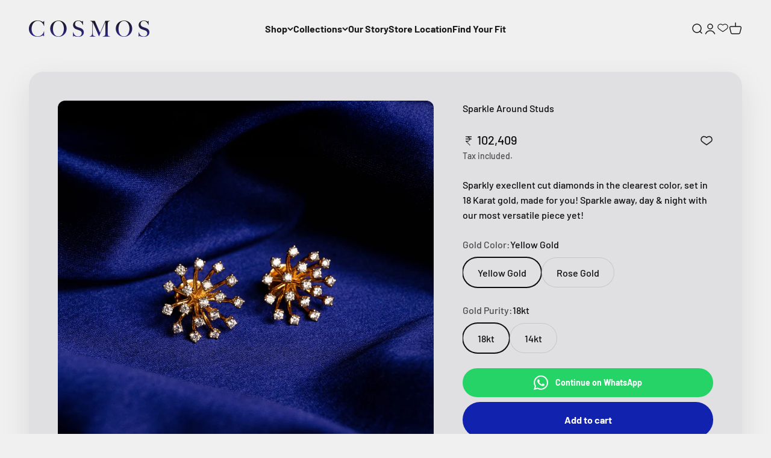

--- FILE ---
content_type: text/html; charset=utf-8
request_url: https://cosmos.diamonds/te/products/sparkle-around-studs
body_size: 50178
content:
<!doctype html>
<html lang="te" dir="ltr">
  <head>
<meta charset="utf-8">
    <meta name="viewport" content="width=device-width, initial-scale=1.0, height=device-height, minimum-scale=1.0, maximum-scale=1.0">
    <meta name="theme-color" content="#f0f0f0">

    <title>
      
        Sparkle Around Studs
      
    </title><meta name="description" content="Sparkly execllent cut diamonds in the clearest color, set in 18 Karat gold, made for you! Sparkle away, day &amp;amp; night with our most versatile piece yet!"><link rel="canonical" href="https://cosmos.diamonds/te/products/sparkle-around-studs"><link rel="shortcut icon" href="//cosmos.diamonds/cdn/shop/files/android-chrome-192x192.png?v=1752557001&width=96">
      <link rel="apple-touch-icon" href="//cosmos.diamonds/cdn/shop/files/android-chrome-192x192.png?v=1752557001&width=180"><link rel="preconnect" href="https://cdn.shopify.com">
    <link rel="preconnect" href="https://fonts.shopifycdn.com" crossorigin>
    <link rel="dns-prefetch" href="https://productreviews.shopifycdn.com"><link rel="preload" href="//cosmos.diamonds/cdn/fonts/fraunces/fraunces_n6.69791a9f00600e5a1e56a6f64efc9d10a28b9c92.woff2" as="font" type="font/woff2" crossorigin><link rel="preload" href="//cosmos.diamonds/cdn/fonts/barlow/barlow_n5.a193a1990790eba0cc5cca569d23799830e90f07.woff2" as="font" type="font/woff2" crossorigin><meta property="og:type" content="product">
  <meta property="og:title" content="Sparkle Around Studs">
  <meta property="product:price:amount" content="102,409">
  <meta property="product:price:currency" content="INR">
  <meta property="product:availability" content="in stock"><meta property="og:image" content="http://cosmos.diamonds/cdn/shop/files/Sparkle_Around_Studs.jpg?v=1746450847&width=2048">
  <meta property="og:image:secure_url" content="https://cosmos.diamonds/cdn/shop/files/Sparkle_Around_Studs.jpg?v=1746450847&width=2048">
  <meta property="og:image:width" content="4472">
  <meta property="og:image:height" content="4472"><meta property="og:description" content="Sparkly execllent cut diamonds in the clearest color, set in 18 Karat gold, made for you! Sparkle away, day &amp;amp; night with our most versatile piece yet!"><meta property="og:url" content="https://cosmos.diamonds/te/products/sparkle-around-studs">
<meta property="og:site_name" content="Cosmos Diamonds"><meta name="twitter:card" content="summary"><meta name="twitter:title" content="Sparkle Around Studs">
  <meta name="twitter:description" content="Sparkly execllent cut diamonds in the clearest color, set in 18 Karat gold, made for you! Sparkle away, day &amp;amp; night with our most versatile piece yet!"><meta name="twitter:image" content="https://cosmos.diamonds/cdn/shop/files/Sparkle_Around_Studs.jpg?crop=center&height=1200&v=1746450847&width=1200">
  <meta name="twitter:image:alt" content=""><script async crossorigin fetchpriority="high" src="/cdn/shopifycloud/importmap-polyfill/es-modules-shim.2.4.0.js"></script>
<script type="application/ld+json">{"@context":"http:\/\/schema.org\/","@id":"\/te\/products\/sparkle-around-studs#product","@type":"ProductGroup","brand":{"@type":"Brand","name":"Cosmos Diamonds"},"category":"Jewelry","description":"Sparkly execllent cut diamonds in the clearest color, set in 18 Karat gold, made for you! Sparkle away, day \u0026amp; night with our most versatile piece yet!","hasVariant":[{"@id":"\/te\/products\/sparkle-around-studs?variant=45721119391931#variant","@type":"Product","gtin":"89075735","image":"https:\/\/cosmos.diamonds\/cdn\/shop\/files\/Sparkle_Around_Studs.jpg?v=1746450847\u0026width=1920","name":"Sparkle Around Studs - Yellow Gold \/ 18kt","offers":{"@id":"\/te\/products\/sparkle-around-studs?variant=45721119391931#offer","@type":"Offer","availability":"http:\/\/schema.org\/InStock","price":"102409.00","priceCurrency":"INR","url":"https:\/\/cosmos.diamonds\/te\/products\/sparkle-around-studs?variant=45721119391931"},"sku":"STU0003"},{"@id":"\/te\/products\/sparkle-around-studs?variant=45721119424699#variant","@type":"Product","image":"https:\/\/cosmos.diamonds\/cdn\/shop\/files\/Sparkle_Around_Studs.jpg?v=1746450847\u0026width=1920","name":"Sparkle Around Studs - Yellow Gold \/ 14kt","offers":{"@id":"\/te\/products\/sparkle-around-studs?variant=45721119424699#offer","@type":"Offer","availability":"http:\/\/schema.org\/InStock","price":"85825.00","priceCurrency":"INR","url":"https:\/\/cosmos.diamonds\/te\/products\/sparkle-around-studs?variant=45721119424699"},"sku":"STU0003"},{"@id":"\/te\/products\/sparkle-around-studs?variant=45721119457467#variant","@type":"Product","image":"https:\/\/cosmos.diamonds\/cdn\/shop\/files\/Sparkle_Around_Studs.jpg?v=1746450847\u0026width=1920","name":"Sparkle Around Studs - Rose Gold \/ 18kt","offers":{"@id":"\/te\/products\/sparkle-around-studs?variant=45721119457467#offer","@type":"Offer","availability":"http:\/\/schema.org\/InStock","price":"102409.00","priceCurrency":"INR","url":"https:\/\/cosmos.diamonds\/te\/products\/sparkle-around-studs?variant=45721119457467"},"sku":"STU0003"},{"@id":"\/te\/products\/sparkle-around-studs?variant=45721119490235#variant","@type":"Product","image":"https:\/\/cosmos.diamonds\/cdn\/shop\/files\/Sparkle_Around_Studs.jpg?v=1746450847\u0026width=1920","name":"Sparkle Around Studs - Rose Gold \/ 14kt","offers":{"@id":"\/te\/products\/sparkle-around-studs?variant=45721119490235#offer","@type":"Offer","availability":"http:\/\/schema.org\/InStock","price":"85825.00","priceCurrency":"INR","url":"https:\/\/cosmos.diamonds\/te\/products\/sparkle-around-studs?variant=45721119490235"},"sku":"STU0003"}],"name":"Sparkle Around Studs","productGroupID":"7929580421307","url":"https:\/\/cosmos.diamonds\/te\/products\/sparkle-around-studs"}</script><script type="application/ld+json">
  {
    "@context": "https://schema.org",
    "@type": "BreadcrumbList",
    "itemListElement": [{
        "@type": "ListItem",
        "position": 1,
        "name": "Home",
        "item": "https://cosmos.diamonds"
      },{
            "@type": "ListItem",
            "position": 2,
            "name": "Sparkle Around Studs",
            "item": "https://cosmos.diamonds/te/products/sparkle-around-studs"
          }]
  }
</script><style>/* Typography (heading) */
  @font-face {
  font-family: Fraunces;
  font-weight: 600;
  font-style: normal;
  font-display: fallback;
  src: url("//cosmos.diamonds/cdn/fonts/fraunces/fraunces_n6.69791a9f00600e5a1e56a6f64efc9d10a28b9c92.woff2") format("woff2"),
       url("//cosmos.diamonds/cdn/fonts/fraunces/fraunces_n6.e87d336d46d99db17df56f1dc77d222effffa1f3.woff") format("woff");
}

@font-face {
  font-family: Fraunces;
  font-weight: 600;
  font-style: italic;
  font-display: fallback;
  src: url("//cosmos.diamonds/cdn/fonts/fraunces/fraunces_i6.8862d206518ce141218adf4eaf0e5d478cbd024a.woff2") format("woff2"),
       url("//cosmos.diamonds/cdn/fonts/fraunces/fraunces_i6.9bfc22b5389643d688185c0e419e96528513fc60.woff") format("woff");
}

/* Typography (body) */
  @font-face {
  font-family: Barlow;
  font-weight: 500;
  font-style: normal;
  font-display: fallback;
  src: url("//cosmos.diamonds/cdn/fonts/barlow/barlow_n5.a193a1990790eba0cc5cca569d23799830e90f07.woff2") format("woff2"),
       url("//cosmos.diamonds/cdn/fonts/barlow/barlow_n5.ae31c82169b1dc0715609b8cc6a610b917808358.woff") format("woff");
}

@font-face {
  font-family: Barlow;
  font-weight: 500;
  font-style: italic;
  font-display: fallback;
  src: url("//cosmos.diamonds/cdn/fonts/barlow/barlow_i5.714d58286997b65cd479af615cfa9bb0a117a573.woff2") format("woff2"),
       url("//cosmos.diamonds/cdn/fonts/barlow/barlow_i5.0120f77e6447d3b5df4bbec8ad8c2d029d87fb21.woff") format("woff");
}

@font-face {
  font-family: Barlow;
  font-weight: 700;
  font-style: normal;
  font-display: fallback;
  src: url("//cosmos.diamonds/cdn/fonts/barlow/barlow_n7.691d1d11f150e857dcbc1c10ef03d825bc378d81.woff2") format("woff2"),
       url("//cosmos.diamonds/cdn/fonts/barlow/barlow_n7.4fdbb1cb7da0e2c2f88492243ffa2b4f91924840.woff") format("woff");
}

@font-face {
  font-family: Barlow;
  font-weight: 700;
  font-style: italic;
  font-display: fallback;
  src: url("//cosmos.diamonds/cdn/fonts/barlow/barlow_i7.50e19d6cc2ba5146fa437a5a7443c76d5d730103.woff2") format("woff2"),
       url("//cosmos.diamonds/cdn/fonts/barlow/barlow_i7.47e9f98f1b094d912e6fd631cc3fe93d9f40964f.woff") format("woff");
}

:root {
    /**
     * ---------------------------------------------------------------------
     * SPACING VARIABLES
     *
     * We are using a spacing inspired from frameworks like Tailwind CSS.
     * ---------------------------------------------------------------------
     */
    --spacing-0-5: 0.125rem; /* 2px */
    --spacing-1: 0.25rem; /* 4px */
    --spacing-1-5: 0.375rem; /* 6px */
    --spacing-2: 0.5rem; /* 8px */
    --spacing-2-5: 0.625rem; /* 10px */
    --spacing-3: 0.75rem; /* 12px */
    --spacing-3-5: 0.875rem; /* 14px */
    --spacing-4: 1rem; /* 16px */
    --spacing-4-5: 1.125rem; /* 18px */
    --spacing-5: 1.25rem; /* 20px */
    --spacing-5-5: 1.375rem; /* 22px */
    --spacing-6: 1.5rem; /* 24px */
    --spacing-6-5: 1.625rem; /* 26px */
    --spacing-7: 1.75rem; /* 28px */
    --spacing-7-5: 1.875rem; /* 30px */
    --spacing-8: 2rem; /* 32px */
    --spacing-8-5: 2.125rem; /* 34px */
    --spacing-9: 2.25rem; /* 36px */
    --spacing-9-5: 2.375rem; /* 38px */
    --spacing-10: 2.5rem; /* 40px */
    --spacing-11: 2.75rem; /* 44px */
    --spacing-12: 3rem; /* 48px */
    --spacing-14: 3.5rem; /* 56px */
    --spacing-16: 4rem; /* 64px */
    --spacing-18: 4.5rem; /* 72px */
    --spacing-20: 5rem; /* 80px */
    --spacing-24: 6rem; /* 96px */
    --spacing-28: 7rem; /* 112px */
    --spacing-32: 8rem; /* 128px */
    --spacing-36: 9rem; /* 144px */
    --spacing-40: 10rem; /* 160px */
    --spacing-44: 11rem; /* 176px */
    --spacing-48: 12rem; /* 192px */
    --spacing-52: 13rem; /* 208px */
    --spacing-56: 14rem; /* 224px */
    --spacing-60: 15rem; /* 240px */
    --spacing-64: 16rem; /* 256px */
    --spacing-72: 18rem; /* 288px */
    --spacing-80: 20rem; /* 320px */
    --spacing-96: 24rem; /* 384px */

    /* Container */
    --container-max-width: 1600px;
    --container-narrow-max-width: 1350px;
    --container-gutter: var(--spacing-5);
    --section-outer-spacing-block: var(--spacing-12);
    --section-inner-max-spacing-block: var(--spacing-10);
    --section-inner-spacing-inline: var(--container-gutter);
    --section-stack-spacing-block: var(--spacing-8);

    /* Grid gutter */
    --grid-gutter: var(--spacing-5);

    /* Product list settings */
    --product-list-row-gap: var(--spacing-8);
    --product-list-column-gap: var(--grid-gutter);

    /* Form settings */
    --input-gap: var(--spacing-2);
    --input-height: 2.625rem;
    --input-padding-inline: var(--spacing-4);

    /* Other sizes */
    --sticky-area-height: calc(var(--sticky-announcement-bar-enabled, 0) * var(--announcement-bar-height, 0px) + var(--sticky-header-enabled, 0) * var(--header-height, 0px));

    /* RTL support */
    --transform-logical-flip: 1;
    --transform-origin-start: left;
    --transform-origin-end: right;

    /**
     * ---------------------------------------------------------------------
     * TYPOGRAPHY
     * ---------------------------------------------------------------------
     */

    /* Font properties */
    --heading-font-family: Fraunces, serif;
    --heading-font-weight: 600;
    --heading-font-style: normal;
    --heading-text-transform: normal;
    --heading-letter-spacing: -0.02em;
    --text-font-family: Barlow, sans-serif;
    --text-font-weight: 500;
    --text-font-style: normal;
    --text-letter-spacing: 0.0em;

    /* Font sizes */
    --text-h0: 3rem;
    --text-h1: 2.5rem;
    --text-h2: 2rem;
    --text-h3: 1.5rem;
    --text-h4: 1.375rem;
    --text-h5: 1.125rem;
    --text-h6: 1rem;
    --text-xs: 0.6875rem;
    --text-sm: 0.75rem;
    --text-base: 0.875rem;
    --text-lg: 1.125rem;

    /**
     * ---------------------------------------------------------------------
     * COLORS
     * ---------------------------------------------------------------------
     */

    /* Color settings */--accent: 17 35 174;
    --text-primary: 26 26 26;
    --background-primary: 240 240 240;
    --dialog-background: 240 240 240;
    --border-color: var(--text-color, var(--text-primary)) / 0.12;

    /* Button colors */
    --button-background-primary: 17 35 174;
    --button-text-primary: 255 255 255;
    --button-background-secondary: 240 196 23;
    --button-text-secondary: 26 26 26;

    /* Status colors */
    --success-background: 226 226 226;
    --success-text: 14 12 12;
    --warning-background: 226 229 245;
    --warning-text: 17 35 174;
    --error-background: 241 235 240;
    --error-text: 136 91 126;

    /* Product colors */
    --on-sale-text: 167 119 119;
    --on-sale-badge-background: 167 119 119;
    --on-sale-badge-text: 255 255 255;
    --sold-out-badge-background: 0 0 0;
    --sold-out-badge-text: 255 255 255;
    --primary-badge-background: 128 60 238;
    --primary-badge-text: 255 255 255;
    --star-color: 255 183 74;
    --product-card-background: 255 255 255;
    --product-card-text: 26 26 26;

    /* Header colors */
    --header-background: 240 240 240;
    --header-text: 26 26 26;

    /* Footer colors */
    --footer-background: 255 255 255;
    --footer-text: 26 26 26;

    /* Rounded variables (used for border radius) */
    --rounded-xs: 0.25rem;
    --rounded-sm: 0.375rem;
    --rounded: 0.75rem;
    --rounded-lg: 1.5rem;
    --rounded-full: 9999px;

    --rounded-button: 3.75rem;
    --rounded-input: 0.5rem;

    /* Box shadow */
    --shadow-sm: 0 2px 8px rgb(var(--text-primary) / 0.1);
    --shadow: 0 5px 15px rgb(var(--text-primary) / 0.1);
    --shadow-md: 0 5px 30px rgb(var(--text-primary) / 0.1);
    --shadow-block: 0px 18px 50px rgb(var(--text-primary) / 0.1);

    /**
     * ---------------------------------------------------------------------
     * OTHER
     * ---------------------------------------------------------------------
     */

    --stagger-products-reveal-opacity: 0;
    --cursor-close-svg-url: url(//cosmos.diamonds/cdn/shop/t/37/assets/cursor-close.svg?v=147174565022153725511765014812);
    --cursor-zoom-in-svg-url: url(//cosmos.diamonds/cdn/shop/t/37/assets/cursor-zoom-in.svg?v=154953035094101115921765014812);
    --cursor-zoom-out-svg-url: url(//cosmos.diamonds/cdn/shop/t/37/assets/cursor-zoom-out.svg?v=16155520337305705181765014812);
    --checkmark-svg-url: url(//cosmos.diamonds/cdn/shop/t/37/assets/checkmark.svg?v=77552481021870063511765014812);
  }

  [dir="rtl"]:root {
    /* RTL support */
    --transform-logical-flip: -1;
    --transform-origin-start: right;
    --transform-origin-end: left;
  }

  @media screen and (min-width: 700px) {
    :root {
      /* Typography (font size) */
      --text-h0: 4rem;
      --text-h1: 3rem;
      --text-h2: 2.5rem;
      --text-h3: 2rem;
      --text-h4: 1.625rem;
      --text-h5: 1.25rem;
      --text-h6: 1.125rem;

      --text-xs: 0.75rem;
      --text-sm: 0.875rem;
      --text-base: 1.0rem;
      --text-lg: 1.25rem;

      /* Spacing */
      --container-gutter: 2rem;
      --section-outer-spacing-block: var(--spacing-16);
      --section-inner-max-spacing-block: var(--spacing-12);
      --section-inner-spacing-inline: var(--spacing-12);
      --section-stack-spacing-block: var(--spacing-12);

      /* Grid gutter */
      --grid-gutter: var(--spacing-6);

      /* Product list settings */
      --product-list-row-gap: var(--spacing-12);

      /* Form settings */
      --input-gap: 1rem;
      --input-height: 3.125rem;
      --input-padding-inline: var(--spacing-5);
    }
  }

  @media screen and (min-width: 1000px) {
    :root {
      /* Spacing settings */
      --container-gutter: var(--spacing-12);
      --section-outer-spacing-block: var(--spacing-18);
      --section-inner-max-spacing-block: var(--spacing-16);
      --section-inner-spacing-inline: var(--spacing-16);
      --section-stack-spacing-block: var(--spacing-12);
    }
  }

  @media screen and (min-width: 1150px) {
    :root {
      /* Spacing settings */
      --container-gutter: var(--spacing-12);
      --section-outer-spacing-block: var(--spacing-20);
      --section-inner-max-spacing-block: var(--spacing-16);
      --section-inner-spacing-inline: var(--spacing-16);
      --section-stack-spacing-block: var(--spacing-12);
    }
  }

  @media screen and (min-width: 1400px) {
    :root {
      /* Typography (font size) */
      --text-h0: 5rem;
      --text-h1: 3.75rem;
      --text-h2: 3rem;
      --text-h3: 2.25rem;
      --text-h4: 2rem;
      --text-h5: 1.5rem;
      --text-h6: 1.25rem;

      --section-outer-spacing-block: var(--spacing-24);
      --section-inner-max-spacing-block: var(--spacing-18);
      --section-inner-spacing-inline: var(--spacing-18);
    }
  }

  @media screen and (min-width: 1600px) {
    :root {
      --section-outer-spacing-block: var(--spacing-24);
      --section-inner-max-spacing-block: var(--spacing-20);
      --section-inner-spacing-inline: var(--spacing-20);
    }
  }

  /**
   * ---------------------------------------------------------------------
   * LIQUID DEPENDANT CSS
   *
   * Our main CSS is Liquid free, but some very specific features depend on
   * theme settings, so we have them here
   * ---------------------------------------------------------------------
   */@media screen and (pointer: fine) {
        /* The !important are for the Shopify Payment button to ensure we override the default from Shopify styles */
        .button:not([disabled]):not(.button--outline):hover, .btn:not([disabled]):hover, .shopify-payment-button__button--unbranded:not([disabled]):hover {
          background-color: transparent !important;
          color: rgb(var(--button-outline-color) / var(--button-background-opacity, 1)) !important;
          box-shadow: inset 0 0 0 2px currentColor !important;
        }

        .button--outline:not([disabled]):hover {
          background: rgb(var(--button-background));
          color: rgb(var(--button-text-color));
          box-shadow: inset 0 0 0 2px rgb(var(--button-background));
        }
      }</style><script>
  // This allows to expose several variables to the global scope, to be used in scripts
  window.themeVariables = {
    settings: {
      showPageTransition: null,
      staggerProductsApparition: true,
      reduceDrawerAnimation: false,
      reduceMenuAnimation: false,
      headingApparition: "split_fade",
      pageType: "product",
      moneyFormat: "₹ {{ amount_no_decimals }}",
      moneyWithCurrencyFormat: "₹ {{ amount_no_decimals }}",
      currencyCodeEnabled: true,
      cartType: "popover",
      showDiscount: true,
      discountMode: "saving",
      pageBackground: "#f0f0f0",
      textColor: "#1a1a1a"
    },

    strings: {
      accessibilityClose: "Close",
      accessibilityNext: "Next",
      accessibilityPrevious: "Previous",
      closeGallery: "Close gallery",
      zoomGallery: "Zoom",
      errorGallery: "Image cannot be loaded",
      searchNoResults: "No results could be found.",
      addOrderNote: "Add order note",
      editOrderNote: "Edit order note",
      shippingEstimatorNoResults: "Sorry, we do not ship to your address.",
      shippingEstimatorOneResult: "There is one shipping rate for your address:",
      shippingEstimatorMultipleResults: "There are several shipping rates for your address:",
      shippingEstimatorError: "One or more error occurred while retrieving shipping rates:"
    },

    breakpoints: {
      'sm': 'screen and (min-width: 700px)',
      'md': 'screen and (min-width: 1000px)',
      'lg': 'screen and (min-width: 1150px)',
      'xl': 'screen and (min-width: 1400px)',

      'sm-max': 'screen and (max-width: 699px)',
      'md-max': 'screen and (max-width: 999px)',
      'lg-max': 'screen and (max-width: 1149px)',
      'xl-max': 'screen and (max-width: 1399px)'
    }
  };

  // For detecting native share
  document.documentElement.classList.add(`native-share--${navigator.share ? 'enabled' : 'disabled'}`);// We save the product ID in local storage to be eventually used for recently viewed section
    try {
      const recentlyViewedProducts = new Set(JSON.parse(localStorage.getItem('theme:recently-viewed-products') || '[]'));

      recentlyViewedProducts.delete(7929580421307); // Delete first to re-move the product
      recentlyViewedProducts.add(7929580421307);

      localStorage.setItem('theme:recently-viewed-products', JSON.stringify(Array.from(recentlyViewedProducts.values()).reverse()));
    } catch (e) {
      // Safari in private mode does not allow setting item, we silently fail
    }</script><script type="importmap">
      {
        "imports": {
          "vendor": "//cosmos.diamonds/cdn/shop/t/37/assets/vendor.min.js?v=166563502121812900551765014812",
          "theme": "//cosmos.diamonds/cdn/shop/t/37/assets/theme.js?v=89828698902457114271766039170",
          "photoswipe": "//cosmos.diamonds/cdn/shop/t/37/assets/photoswipe.min.js?v=13374349288281597431765014812"
        }
      }
    </script>
    <script type="module" src="//cosmos.diamonds/cdn/shop/t/37/assets/vendor.min.js?v=166563502121812900551765014812"></script>
    <script type="module" src="//cosmos.diamonds/cdn/shop/t/37/assets/theme.js?v=89828698902457114271766039170"></script>

    <script>window.performance && window.performance.mark && window.performance.mark('shopify.content_for_header.start');</script><meta name="google-site-verification" content="kLeAFZYBZOxU8ljbnWfUy870q7ir8UC0SGXrOEvmOiw">
<meta id="shopify-digital-wallet" name="shopify-digital-wallet" content="/58204717243/digital_wallets/dialog">
<link rel="alternate" hreflang="x-default" href="https://cosmos.diamonds/products/sparkle-around-studs">
<link rel="alternate" hreflang="en" href="https://cosmos.diamonds/products/sparkle-around-studs">
<link rel="alternate" hreflang="te" href="https://cosmos.diamonds/te/products/sparkle-around-studs">
<link rel="alternate" type="application/json+oembed" href="https://cosmos.diamonds/te/products/sparkle-around-studs.oembed">
<script async="async" src="/checkouts/internal/preloads.js?locale=te-IN"></script>
<script id="shopify-features" type="application/json">{"accessToken":"03518b7dcf7e15d723c883c42b929315","betas":["rich-media-storefront-analytics"],"domain":"cosmos.diamonds","predictiveSearch":true,"shopId":58204717243,"locale":"en"}</script>
<script>var Shopify = Shopify || {};
Shopify.shop = "cosmos-diamonds.myshopify.com";
Shopify.locale = "te";
Shopify.currency = {"active":"INR","rate":"1.0"};
Shopify.country = "IN";
Shopify.theme = {"name":"Copy of Truecaller integrated theme","id":143459516603,"schema_name":"Impact","schema_version":"6.7.1","theme_store_id":1190,"role":"main"};
Shopify.theme.handle = "null";
Shopify.theme.style = {"id":null,"handle":null};
Shopify.cdnHost = "cosmos.diamonds/cdn";
Shopify.routes = Shopify.routes || {};
Shopify.routes.root = "/te/";</script>
<script type="module">!function(o){(o.Shopify=o.Shopify||{}).modules=!0}(window);</script>
<script>!function(o){function n(){var o=[];function n(){o.push(Array.prototype.slice.apply(arguments))}return n.q=o,n}var t=o.Shopify=o.Shopify||{};t.loadFeatures=n(),t.autoloadFeatures=n()}(window);</script>
<script id="shop-js-analytics" type="application/json">{"pageType":"product"}</script>
<script defer="defer" async type="module" src="//cosmos.diamonds/cdn/shopifycloud/shop-js/modules/v2/client.init-shop-cart-sync_BN7fPSNr.en.esm.js"></script>
<script defer="defer" async type="module" src="//cosmos.diamonds/cdn/shopifycloud/shop-js/modules/v2/chunk.common_Cbph3Kss.esm.js"></script>
<script defer="defer" async type="module" src="//cosmos.diamonds/cdn/shopifycloud/shop-js/modules/v2/chunk.modal_DKumMAJ1.esm.js"></script>
<script type="module">
  await import("//cosmos.diamonds/cdn/shopifycloud/shop-js/modules/v2/client.init-shop-cart-sync_BN7fPSNr.en.esm.js");
await import("//cosmos.diamonds/cdn/shopifycloud/shop-js/modules/v2/chunk.common_Cbph3Kss.esm.js");
await import("//cosmos.diamonds/cdn/shopifycloud/shop-js/modules/v2/chunk.modal_DKumMAJ1.esm.js");

  window.Shopify.SignInWithShop?.initShopCartSync?.({"fedCMEnabled":true,"windoidEnabled":true});

</script>
<script>(function() {
  var isLoaded = false;
  function asyncLoad() {
    if (isLoaded) return;
    isLoaded = true;
    var urls = ["https:\/\/cdn.gojiberry.app\/dist\/shopify\/gojiberry.js?shop=cosmos-diamonds.myshopify.com","https:\/\/cdn.nfcube.com\/instafeed-e3487e515caf045cb66f14b681826ab3.js?shop=cosmos-diamonds.myshopify.com","https:\/\/cdn.shopify.com\/s\/files\/1\/0597\/3783\/3627\/files\/tptinstall.min.js?v=1718591634\u0026t=tapita-seo-script-tags\u0026shop=cosmos-diamonds.myshopify.com","\/\/cdn.shopify.com\/proxy\/4267e8a7f438adfd03044a19980211eee31bb16bd28dc8a43bca7d661706d43f\/cdn.amplitude.com\/script\/fb1fb379695cf1f639051a56b14ab383.js?library=shopify\u0026shop=cosmos-diamonds.myshopify.com\u0026sp-cache-control=cHVibGljLCBtYXgtYWdlPTkwMA"];
    for (var i = 0; i < urls.length; i++) {
      var s = document.createElement('script');
      s.type = 'text/javascript';
      s.async = true;
      s.src = urls[i];
      var x = document.getElementsByTagName('script')[0];
      x.parentNode.insertBefore(s, x);
    }
  };
  if(window.attachEvent) {
    window.attachEvent('onload', asyncLoad);
  } else {
    window.addEventListener('load', asyncLoad, false);
  }
})();</script>
<script id="__st">var __st={"a":58204717243,"offset":19800,"reqid":"05462e1c-4694-4b92-9a12-6f022429e102-1769756363","pageurl":"cosmos.diamonds\/te\/products\/sparkle-around-studs","u":"00a5dbfc6a7e","p":"product","rtyp":"product","rid":7929580421307};</script>
<script>window.ShopifyPaypalV4VisibilityTracking = true;</script>
<script id="captcha-bootstrap">!function(){'use strict';const t='contact',e='account',n='new_comment',o=[[t,t],['blogs',n],['comments',n],[t,'customer']],c=[[e,'customer_login'],[e,'guest_login'],[e,'recover_customer_password'],[e,'create_customer']],r=t=>t.map((([t,e])=>`form[action*='/${t}']:not([data-nocaptcha='true']) input[name='form_type'][value='${e}']`)).join(','),a=t=>()=>t?[...document.querySelectorAll(t)].map((t=>t.form)):[];function s(){const t=[...o],e=r(t);return a(e)}const i='password',u='form_key',d=['recaptcha-v3-token','g-recaptcha-response','h-captcha-response',i],f=()=>{try{return window.sessionStorage}catch{return}},m='__shopify_v',_=t=>t.elements[u];function p(t,e,n=!1){try{const o=window.sessionStorage,c=JSON.parse(o.getItem(e)),{data:r}=function(t){const{data:e,action:n}=t;return t[m]||n?{data:e,action:n}:{data:t,action:n}}(c);for(const[e,n]of Object.entries(r))t.elements[e]&&(t.elements[e].value=n);n&&o.removeItem(e)}catch(o){console.error('form repopulation failed',{error:o})}}const l='form_type',E='cptcha';function T(t){t.dataset[E]=!0}const w=window,h=w.document,L='Shopify',v='ce_forms',y='captcha';let A=!1;((t,e)=>{const n=(g='f06e6c50-85a8-45c8-87d0-21a2b65856fe',I='https://cdn.shopify.com/shopifycloud/storefront-forms-hcaptcha/ce_storefront_forms_captcha_hcaptcha.v1.5.2.iife.js',D={infoText:'Protected by hCaptcha',privacyText:'Privacy',termsText:'Terms'},(t,e,n)=>{const o=w[L][v],c=o.bindForm;if(c)return c(t,g,e,D).then(n);var r;o.q.push([[t,g,e,D],n]),r=I,A||(h.body.append(Object.assign(h.createElement('script'),{id:'captcha-provider',async:!0,src:r})),A=!0)});var g,I,D;w[L]=w[L]||{},w[L][v]=w[L][v]||{},w[L][v].q=[],w[L][y]=w[L][y]||{},w[L][y].protect=function(t,e){n(t,void 0,e),T(t)},Object.freeze(w[L][y]),function(t,e,n,w,h,L){const[v,y,A,g]=function(t,e,n){const i=e?o:[],u=t?c:[],d=[...i,...u],f=r(d),m=r(i),_=r(d.filter((([t,e])=>n.includes(e))));return[a(f),a(m),a(_),s()]}(w,h,L),I=t=>{const e=t.target;return e instanceof HTMLFormElement?e:e&&e.form},D=t=>v().includes(t);t.addEventListener('submit',(t=>{const e=I(t);if(!e)return;const n=D(e)&&!e.dataset.hcaptchaBound&&!e.dataset.recaptchaBound,o=_(e),c=g().includes(e)&&(!o||!o.value);(n||c)&&t.preventDefault(),c&&!n&&(function(t){try{if(!f())return;!function(t){const e=f();if(!e)return;const n=_(t);if(!n)return;const o=n.value;o&&e.removeItem(o)}(t);const e=Array.from(Array(32),(()=>Math.random().toString(36)[2])).join('');!function(t,e){_(t)||t.append(Object.assign(document.createElement('input'),{type:'hidden',name:u})),t.elements[u].value=e}(t,e),function(t,e){const n=f();if(!n)return;const o=[...t.querySelectorAll(`input[type='${i}']`)].map((({name:t})=>t)),c=[...d,...o],r={};for(const[a,s]of new FormData(t).entries())c.includes(a)||(r[a]=s);n.setItem(e,JSON.stringify({[m]:1,action:t.action,data:r}))}(t,e)}catch(e){console.error('failed to persist form',e)}}(e),e.submit())}));const S=(t,e)=>{t&&!t.dataset[E]&&(n(t,e.some((e=>e===t))),T(t))};for(const o of['focusin','change'])t.addEventListener(o,(t=>{const e=I(t);D(e)&&S(e,y())}));const B=e.get('form_key'),M=e.get(l),P=B&&M;t.addEventListener('DOMContentLoaded',(()=>{const t=y();if(P)for(const e of t)e.elements[l].value===M&&p(e,B);[...new Set([...A(),...v().filter((t=>'true'===t.dataset.shopifyCaptcha))])].forEach((e=>S(e,t)))}))}(h,new URLSearchParams(w.location.search),n,t,e,['guest_login'])})(!0,!0)}();</script>
<script integrity="sha256-4kQ18oKyAcykRKYeNunJcIwy7WH5gtpwJnB7kiuLZ1E=" data-source-attribution="shopify.loadfeatures" defer="defer" src="//cosmos.diamonds/cdn/shopifycloud/storefront/assets/storefront/load_feature-a0a9edcb.js" crossorigin="anonymous"></script>
<script data-source-attribution="shopify.dynamic_checkout.dynamic.init">var Shopify=Shopify||{};Shopify.PaymentButton=Shopify.PaymentButton||{isStorefrontPortableWallets:!0,init:function(){window.Shopify.PaymentButton.init=function(){};var t=document.createElement("script");t.src="https://cosmos.diamonds/cdn/shopifycloud/portable-wallets/latest/portable-wallets.en.js",t.type="module",document.head.appendChild(t)}};
</script>
<script data-source-attribution="shopify.dynamic_checkout.buyer_consent">
  function portableWalletsHideBuyerConsent(e){var t=document.getElementById("shopify-buyer-consent"),n=document.getElementById("shopify-subscription-policy-button");t&&n&&(t.classList.add("hidden"),t.setAttribute("aria-hidden","true"),n.removeEventListener("click",e))}function portableWalletsShowBuyerConsent(e){var t=document.getElementById("shopify-buyer-consent"),n=document.getElementById("shopify-subscription-policy-button");t&&n&&(t.classList.remove("hidden"),t.removeAttribute("aria-hidden"),n.addEventListener("click",e))}window.Shopify?.PaymentButton&&(window.Shopify.PaymentButton.hideBuyerConsent=portableWalletsHideBuyerConsent,window.Shopify.PaymentButton.showBuyerConsent=portableWalletsShowBuyerConsent);
</script>
<script data-source-attribution="shopify.dynamic_checkout.cart.bootstrap">document.addEventListener("DOMContentLoaded",(function(){function t(){return document.querySelector("shopify-accelerated-checkout-cart, shopify-accelerated-checkout")}if(t())Shopify.PaymentButton.init();else{new MutationObserver((function(e,n){t()&&(Shopify.PaymentButton.init(),n.disconnect())})).observe(document.body,{childList:!0,subtree:!0})}}));
</script>

<script>window.performance && window.performance.mark && window.performance.mark('shopify.content_for_header.end');</script>
<link href="//cosmos.diamonds/cdn/shop/t/37/assets/theme.css?v=42789628326790844041766040888" rel="stylesheet" type="text/css" media="all" /><!-- Google Analytics -->
    <script async src="https://www.googletagmanager.com/gtag/js?id=G-MGC50EZ7LW"></script>
    <script>
      window.dataLayer = window.dataLayer || [];
      function gtag(){ dataLayer.push(arguments); }
      gtag('js', new Date());
      gtag('config', 'G-MGC50EZ7LW', { debug_mode: true });
    </script>

    <!-- Amplitude -->
    <script>
      (function(e,t){
        var n=e.amplitude||{_q:[],_iq:{}};
        var r=t.createElement("script");r.type="text/javascript";r.async=true;
        r.src="https://cdn.amplitude.com/libs/amplitude-8.21.2-min.gz.js";
        r.onload=function(){ if(e.amplitude.runQueuedFunctions){ e.amplitude.runQueuedFunctions(); } };
        var i=t.getElementsByTagName("script")[0]; i.parentNode.insertBefore(r,i);
        function s(e,t){ e.prototype[t]=function(){ this._q.push([t].concat(Array.prototype.slice.call(arguments,0))); return this; }; }
        var o=function(){ this._q=[]; return this; }; var a=["add","append","clearAll","prepend","set","setOnce","unset"];
        for(var c=0;c<a.length;c++){ s(o,a[c]); } n.Identify=o;
        var u=function(){ this._q=[]; return this; }; var l=["setProductId","setQuantity","setPrice","setRevenueType","setEventProperties"];
        for(var p=0;p<l.length;p++){ s(u,l[p]); } n.Revenue=u;
        var d=["init","logEvent","setUserId","setUserProperties","identify"];
        function v(e){ for(var n=0;n<d.length;n++){ (function(t){ e[t]=function(){ e._q.push([t].concat(Array.prototype.slice.call(arguments,0))); }; })(d[n]); } }
        v(n); n.getInstance=function(e){ e=(!e||e.length===0?"$default_instance":e).toLowerCase(); if(!n._iq.hasOwnProperty(e)){ n._iq[e]={_q:[]}; v(n._iq[e]); } return n._iq[e]; };
        e.amplitude=n;
      })(window,document);
      amplitude.getInstance().init("fb1fb379695cf1f639051a56b14ab383");
    </script>

    <!-- intl-tel-input CSS -->
    <link rel="stylesheet" href="https://cdnjs.cloudflare.com/ajax/libs/intl-tel-input/17.0.8/css/intlTelInput.css"/>
  <!-- BEGIN app block: shopify://apps/gojiberry-survey-quiz/blocks/pre_purchase/b8315024-fc1a-44bb-8f1a-fa02b41c160f --><style>
  #gojiberry-pre-purchase * {
    box-sizing: border-box;
  }
</style>
<script type="module" src="https://cdn.shopify.com/extensions/019bba82-2fef-7631-9eba-5996a4dc062b/gojiberry-241/assets/gojiberryEmbed.js" defer></script>


<!-- END app block --><!-- BEGIN app block: shopify://apps/tapita-seo-speed/blocks/app-embed/cd37ca7a-40ad-4fdc-afd3-768701482209 -->



<script class="tpt-seo-schema">
    var tapitaSeoVer = 1179;
    var tptAddedSchemas = [];
</script>






    <!-- BEGIN app snippet: product-schema -->

  <!-- END app snippet -->



  




<!-- BEGIN app snippet: alter-schemas -->




<script>
    (function disableSchemasByType(schemaTypesToDisable = []) {
        if (!schemaTypesToDisable.length) return;
        const DEBUG = window.location.href?.includes("debug");
        const log = (...a) => DEBUG && console.log(...a);
        const removeAttrsDeep = (root, attrs) => {
            root.querySelectorAll("*").forEach((el) =>
                attrs.forEach((a) => el.removeAttribute(a))
            );
        };
        const extractTypesFromJsonLD = (json) => {
            const types = new Set();
            const walk = (v) => {
                if (!v) return;
                if (Array.isArray(v)) return v.forEach(walk);
                if (typeof v === "object") {
                    if (v["@type"]) {
                        (Array.isArray(v["@type"])
                            ? v["@type"]
                            : [v["@type"]]
                        ).forEach((t) => types.add(t));
                    }
                    if (v["@graph"]) walk(v["@graph"]);
                }
            };
            walk(json);
            return types;
        };
        const matchesSchemaType = (value) =>
            value && schemaTypesToDisable.some((t) => value.includes(t));
        const handleJsonLD = (container = document) => {
            container
                .querySelectorAll(
                    'script[type="application/ld+json"]:not([author="tpt"])'
                )
                .forEach((script) => {
                    try {
                        const json = JSON.parse(script.textContent);
                        const types = extractTypesFromJsonLD(json);
                        if (
                            [...types].some((t) => schemaTypesToDisable.includes(t))
                        ) {
                            script.type = "application/ldjson-disabled";
                            log("Disabled JSON-LD:", script);
                        }
                    } catch {}
                });
        };
        const handleMicrodata = (container = document) => {
            container
                .querySelectorAll(
                    schemaTypesToDisable
                        .map((t) => `[itemtype*="schema.org/${t}"]`)
                        .join(",")
                )
                .forEach((el) => {
                    el.removeAttribute("itemscope");
                    el.removeAttribute("itemtype");
                    el.removeAttribute("itemprop");
                    removeAttrsDeep(el, ["itemprop"]);
                });
        };
        const handleRDFa = (container = document) => {
            container
                .querySelectorAll(
                    schemaTypesToDisable
                        .map(
                            (t) =>
                                `[typeof*="${t}"],[vocab*="schema.org"][typeof*="${t}"]`
                        )
                        .join(",")
                )
                .forEach((el) => {
                    el.removeAttribute("vocab");
                    el.removeAttribute("typeof");
                    el.removeAttribute("property");
                    removeAttrsDeep(el, ["property"]);
                });
        };
        const processSchemas = (container) => {
            handleJsonLD(container);
            handleMicrodata(container);
            handleRDFa(container);
        };
        processSchemas();
        const observer = new MutationObserver((mutations) => {
            mutations.forEach((m) => {
                m.addedNodes.forEach((n) => {
                    if (n.nodeType !== 1) return;

                    if (
                        n.tagName === "SCRIPT" &&
                        n.type === "application/ld+json" &&
                        n.getAttribute("author") !== "tpt"
                    ) {
                        handleJsonLD(n.parentElement);
                        return;
                    }

                    const itemType = n.getAttribute?.("itemtype");
                    const typeOf = n.getAttribute?.("typeof");

                    if (matchesSchemaType(itemType) || matchesSchemaType(typeOf)) {
                        handleMicrodata(n.parentElement);
                        handleRDFa(n.parentElement);
                    } else {
                        processSchemas(n);
                    }
                });

                if (m.type === "attributes") {
                    const t = m.target;

                    if (
                        t.tagName === "SCRIPT" &&
                        t.type === "application/ld+json" &&
                        t.getAttribute("author") !== "tpt"
                    ) {
                        handleJsonLD(t.parentElement);
                    }

                    if (
                        m.attributeName === "itemtype" &&
                        matchesSchemaType(t.getAttribute("itemtype"))
                    ) {
                        handleMicrodata(t.parentElement);
                    }

                    if (
                        m.attributeName === "typeof" &&
                        matchesSchemaType(t.getAttribute("typeof"))
                    ) {
                        handleRDFa(t.parentElement);
                    }
                }
            });
        });

        observer.observe(document.body || document.documentElement, {
            childList: true,
            subtree: true,
            attributes: true,
            attributeFilter: ["itemtype", "typeof", "type"],
        });

        log("Schema disabler initialized with types:", schemaTypesToDisable);
    })(window.tptAddedSchemas);
</script><!-- END app snippet -->


<script class="tpt-seo-schema">
    var instantPageUrl = "https://cdn.shopify.com/extensions/019c0891-d038-758d-badf-23d3f46c1536/tapita-seo-schema-178/assets/instantpage.js";
    var tptMetaDataConfigUrl = 'https://cdn.shopify.com/s/files/1/0582/0471/7243/t/37/assets/tapita-meta-data.json?v=1765014812';
    // ADD META TITLE / DESCRIPTION WHEN tptMetaDataConfigUrl valid
    const createMetaTag = (descriptionValue) => {
        const metaTag = document.createElement('meta');
        metaTag.setAttribute('name', 'description');
        metaTag.setAttribute('content', descriptionValue);
        const headTag = document.querySelector('head');
        headTag.appendChild(metaTag);
    }
    const replaceMetaTagContent = (titleValue, descriptionValue, needReplaceVar) => {
        const disableReplacingTitle = !!window._tpt_no_replacing_plain_title
        const disableReplacingDescription = !!window._tpt_no_replacing_plain_desc
        const config = { attributes: true, childList: true, subtree: true};
        const header = document.getElementsByTagName('head')[0];
        let i = 0;
        const callback = (mutationList, observer) => {
            i++;
            const title = document.getElementsByTagName('title')[0];
            const ogTitle = document.querySelector('meta[property="og:title"]');
            const twitterTitle = document.querySelector('meta[name="twitter:title"]');
            const newTitle = needReplaceVar ? replaceVar(titleValue) : titleValue;
            const newDescription = needReplaceVar ? replaceVar(descriptionValue) : descriptionValue;
            if(titleValue && document && document.title != newTitle && !disableReplacingTitle){
                document.title = newTitle;
            }
            if(ogTitle && (ogTitle?.content != newTitle)){
                ogTitle?.setAttribute('content', newTitle);
            }
            if(twitterTitle && (twitterTitle?.content != newTitle)){
                twitterTitle?.setAttribute('content', newTitle);
            }
            const metaDescriptionTagList = document.querySelectorAll('meta[name="description"]');
            const ogDescriptionTagList = document.querySelector('meta[property="og:description"]');
            const twitterDescriptionTagList = document.querySelector('meta[name="twitter:description"]');
            try {
                if(ogDescriptionTagList && newDescription && (ogDescriptionTagList?.content != newDescription)) {
                    ogDescriptionTagList?.setAttribute('content', newDescription);
                }
                if(twitterDescriptionTagList && newDescription && (twitterDescriptionTagList?.content != newDescription)){
                    twitterDescriptionTagList?.setAttribute('content', newDescription);
                }
            } catch (err) {

            }
            if (descriptionValue) {
                if(metaDescriptionTagList?.length == 0){
                    try {
                    createMetaTag(newDescription);
                    } catch (err) {
                    //
                    }
                }
                metaDescriptionTagList?.forEach(metaDescriptionTag=>{
                    if(metaDescriptionTag.content != newDescription && !disableReplacingDescription){
                    metaDescriptionTag.content = newDescription;
                    }
                })
            }
            if(observer && i > 1000){
                observer.disconnect();
            }
        };
        callback();
        setTimeout(callback, 100);
        const observer = new MutationObserver(callback);
        if(observer){
            observer.observe(header, config);
        }
    }
    if (tptMetaDataConfigUrl) {
        fetch(tptMetaDataConfigUrl)
        .then(response => response.json())
        .then((data) => {
            if(!data) return;
            const instantPage = data?.instantPage || false;
            const excludedPaths = [
                '/cart',
                '/checkout',
                '/account',
                '/search',
                'logout',
                'login',
                'customer'
            ];
            if (!window.FPConfig || !window.FPConfig.ignoreKeywords || !Array.isArray(window.FPConfig.ignoreKeywords)) {
                window.FPConfig = { ignoreKeywords : excludedPaths };
            } else {
                window.FPConfig.ignoreKeywords = window.FPConfig.ignoreKeywords.concat(excludedPaths);
            }
            var toEnableInstantPageByPath = true;
            if (window.location.pathname && window.location.pathname.includes) {
                excludedPaths.forEach(excludedPath => {
                    if (window.location.pathname.includes(excludedPath)) {
                        toEnableInstantPageByPath = false;
                    }
                });
            }
            const spcBar = document ? document.getElementById('shopify-pc__banner') : null;
            if (spcBar)
                toEnableInstantPageByPath = false;
            if (window.document &&
                window.document.location &&
                window.document.location.pathname &&
                window.document.location.pathname.includes) {
                excludedPaths.forEach(excludedPath => {
                    if (window.document.location.pathname.includes(excludedPath)) {
                        toEnableInstantPageByPath = false;
                    }
                });
            }
            if(instantPage && toEnableInstantPageByPath){
                const tptAddInstantPage =  setInterval(function () {
                    try {
                        if(document && document.body && (window.top === window.self)){
                            var instantScript = document.createElement('script');
                            instantScript.src = instantPageUrl;
                            document.body.appendChild(instantScript);
                            clearInterval(tptAddInstantPage);
                        }
                    } catch (err) {
                        //
                    }
                }, 500);
            }
        });
    }
    if (window.tapita_meta_page_title || window.tapita_meta_page_description) {
        replaceMetaTagContent(window.tapita_meta_page_title, window.tapita_meta_page_description, false);
    }
</script>



<!-- END app block --><!-- BEGIN app block: shopify://apps/instafeed/blocks/head-block/c447db20-095d-4a10-9725-b5977662c9d5 --><link rel="preconnect" href="https://cdn.nfcube.com/">
<link rel="preconnect" href="https://scontent.cdninstagram.com/">


  <script>
    document.addEventListener('DOMContentLoaded', function () {
      let instafeedScript = document.createElement('script');

      
        instafeedScript.src = 'https://cdn.nfcube.com/instafeed-e3487e515caf045cb66f14b681826ab3.js';
      

      document.body.appendChild(instafeedScript);
    });
  </script>





<!-- END app block --><!-- BEGIN app block: shopify://apps/rt-size-chart-size-guide/blocks/app-embed/13a9207b-9080-4ce4-b513-4b68a085eadb --><script>
  window.roarJs = window.roarJs || {};
  roarJs.SizeChartConfig = {
    metafields: {
      shop: "cosmos-diamonds.myshopify.com",
      settings: {"enabled":"1","only1":"true","block_order":["1709998681109"],"blocks":{"1709998681109":{"enabled":"1","param":{"table":"[[\"Ring Size (Indian)\\t\",\"Inches\",\"mm\"],[\"1\",\"1.61\",\"41.01\"],[\"2\",\"1.64\",\"42.70\"],[\"3\",\"1.69\",\"42.90\"],[\"4\",\"1.72\",\"43.60\"],[\"5\",\"1.76\",\"44.80\"],[\"6\",\"1.81\",\"46.10\"],[\"7\",\"1.87\",\"47.40\"],[\"8\",\"1.89\",\"48.00\"],[\"9\",\"1.92\",\"48.70\"],[\"10\",\"1.97\",\"50.00\"],[\"11\",\"2.02\",\"51.20\"],[\"12\",\"2.04\",\"51.90\"],[\"13\",\"2.09\",\"53.10\"],[\"14\",\"2.14\",\"54.40\"],[\"15\",\"2.16\",\"55.10\"],[\"16\",\"2.22\",\"56.30\"],[\"17\",\"2.24\",\"57.00\"],[\"18\",\"2.30\",\"58.30\"],[\"19\",\"2.32\",\"58.90\"],[\"20\",\"2.37\",\"60.20\"],[\"21\",\"2.39\",\"60.80\"],[\"22\",\"2.44\",\"62.10\"],[\"23\",\"2.47\",\"62.10\"],[\"24\",\"2.52\",\"64.00\"],[\"25\",\"2.54\",\"64.60\"],[\"26\",\"2.59\",\"65.90\"],[\"27\",\"2.65\",\"67.20\"],[\"28\",\"2.67\",\"67.80\"],[\"29\",\"2.72\",\"69.10\"],[\"30\",\"2.80\",\"71.00\"]]","icon":"13","custom_icon":"","text":"Size chart","display":"inline","show_more":"0","rule_type":"all","rule_applied":"all","show_on_collection":"1","show_on_homepage":"1"},"title":"Ring Size Chart","float":{"position":"left","mobile_enabled":"1","mobile_position":"left","background":"#212121","color":"#ffffff","font_size":"12","text_transform":"uppercase"},"inline":{"position":"before","custom_position":"before","custom_selector":".add-to-cart","color":"#212121","font_size":"12","text_transform":"none","margin":{"top":"0","right":"0","bottom":"0","left":"0"}},"more":{"position":"tab","tab":{"more":"How to measure","title":""},"content":"","image":{"enabled":"0","src":"","height":"","position":"top"}},"table":{"head_bg":"#ebe9eb","head_color":"#212121","even_bg":"#fafbfb","even_color":"#212121","odd_bg":"#ffffff","odd_color":"#212121","hover_bg":"#f6f6f7","hover_color":"#212121","border_color":"#ebe9eb","align":"center"},"modal":{"background":"#ffffff","color":"#212121","font_size":"14","effect":"zoomIn","size":"medium","overlay_color":"#000000","overlay_opacity":"0.8"},"rules":{"1709998799789":{"column":"TYPE","relation":"CONTAINS","condition":"rings"}}}}},
      moneyFormat: "₹ {{ amount_no_decimals }}"
    }
  }
</script>


<!-- END app block --><script src="https://cdn.shopify.com/extensions/6c66d7d0-f631-46bf-8039-ad48ac607ad6/forms-2301/assets/shopify-forms-loader.js" type="text/javascript" defer="defer"></script>
<script src="https://cdn.shopify.com/extensions/fb69c2fb-709e-4649-b674-ce9b3fa41591/1.5.0/assets/jquery.min.js" type="text/javascript" defer="defer"></script>
<link href="https://cdn.shopify.com/extensions/fb69c2fb-709e-4649-b674-ce9b3fa41591/1.5.0/assets/app.css" rel="stylesheet" type="text/css" media="all">
<script src="https://cdn.shopify.com/extensions/82ccbc31-b716-457d-b0c8-029b7b39cfc8/1.2.0/assets/sizechart.js" type="text/javascript" defer="defer"></script>
<link href="https://cdn.shopify.com/extensions/82ccbc31-b716-457d-b0c8-029b7b39cfc8/1.2.0/assets/sizechart.css" rel="stylesheet" type="text/css" media="all">
<link href="https://monorail-edge.shopifysvc.com" rel="dns-prefetch">
<script>(function(){if ("sendBeacon" in navigator && "performance" in window) {try {var session_token_from_headers = performance.getEntriesByType('navigation')[0].serverTiming.find(x => x.name == '_s').description;} catch {var session_token_from_headers = undefined;}var session_cookie_matches = document.cookie.match(/_shopify_s=([^;]*)/);var session_token_from_cookie = session_cookie_matches && session_cookie_matches.length === 2 ? session_cookie_matches[1] : "";var session_token = session_token_from_headers || session_token_from_cookie || "";function handle_abandonment_event(e) {var entries = performance.getEntries().filter(function(entry) {return /monorail-edge.shopifysvc.com/.test(entry.name);});if (!window.abandonment_tracked && entries.length === 0) {window.abandonment_tracked = true;var currentMs = Date.now();var navigation_start = performance.timing.navigationStart;var payload = {shop_id: 58204717243,url: window.location.href,navigation_start,duration: currentMs - navigation_start,session_token,page_type: "product"};window.navigator.sendBeacon("https://monorail-edge.shopifysvc.com/v1/produce", JSON.stringify({schema_id: "online_store_buyer_site_abandonment/1.1",payload: payload,metadata: {event_created_at_ms: currentMs,event_sent_at_ms: currentMs}}));}}window.addEventListener('pagehide', handle_abandonment_event);}}());</script>
<script id="web-pixels-manager-setup">(function e(e,d,r,n,o){if(void 0===o&&(o={}),!Boolean(null===(a=null===(i=window.Shopify)||void 0===i?void 0:i.analytics)||void 0===a?void 0:a.replayQueue)){var i,a;window.Shopify=window.Shopify||{};var t=window.Shopify;t.analytics=t.analytics||{};var s=t.analytics;s.replayQueue=[],s.publish=function(e,d,r){return s.replayQueue.push([e,d,r]),!0};try{self.performance.mark("wpm:start")}catch(e){}var l=function(){var e={modern:/Edge?\/(1{2}[4-9]|1[2-9]\d|[2-9]\d{2}|\d{4,})\.\d+(\.\d+|)|Firefox\/(1{2}[4-9]|1[2-9]\d|[2-9]\d{2}|\d{4,})\.\d+(\.\d+|)|Chrom(ium|e)\/(9{2}|\d{3,})\.\d+(\.\d+|)|(Maci|X1{2}).+ Version\/(15\.\d+|(1[6-9]|[2-9]\d|\d{3,})\.\d+)([,.]\d+|)( \(\w+\)|)( Mobile\/\w+|) Safari\/|Chrome.+OPR\/(9{2}|\d{3,})\.\d+\.\d+|(CPU[ +]OS|iPhone[ +]OS|CPU[ +]iPhone|CPU IPhone OS|CPU iPad OS)[ +]+(15[._]\d+|(1[6-9]|[2-9]\d|\d{3,})[._]\d+)([._]\d+|)|Android:?[ /-](13[3-9]|1[4-9]\d|[2-9]\d{2}|\d{4,})(\.\d+|)(\.\d+|)|Android.+Firefox\/(13[5-9]|1[4-9]\d|[2-9]\d{2}|\d{4,})\.\d+(\.\d+|)|Android.+Chrom(ium|e)\/(13[3-9]|1[4-9]\d|[2-9]\d{2}|\d{4,})\.\d+(\.\d+|)|SamsungBrowser\/([2-9]\d|\d{3,})\.\d+/,legacy:/Edge?\/(1[6-9]|[2-9]\d|\d{3,})\.\d+(\.\d+|)|Firefox\/(5[4-9]|[6-9]\d|\d{3,})\.\d+(\.\d+|)|Chrom(ium|e)\/(5[1-9]|[6-9]\d|\d{3,})\.\d+(\.\d+|)([\d.]+$|.*Safari\/(?![\d.]+ Edge\/[\d.]+$))|(Maci|X1{2}).+ Version\/(10\.\d+|(1[1-9]|[2-9]\d|\d{3,})\.\d+)([,.]\d+|)( \(\w+\)|)( Mobile\/\w+|) Safari\/|Chrome.+OPR\/(3[89]|[4-9]\d|\d{3,})\.\d+\.\d+|(CPU[ +]OS|iPhone[ +]OS|CPU[ +]iPhone|CPU IPhone OS|CPU iPad OS)[ +]+(10[._]\d+|(1[1-9]|[2-9]\d|\d{3,})[._]\d+)([._]\d+|)|Android:?[ /-](13[3-9]|1[4-9]\d|[2-9]\d{2}|\d{4,})(\.\d+|)(\.\d+|)|Mobile Safari.+OPR\/([89]\d|\d{3,})\.\d+\.\d+|Android.+Firefox\/(13[5-9]|1[4-9]\d|[2-9]\d{2}|\d{4,})\.\d+(\.\d+|)|Android.+Chrom(ium|e)\/(13[3-9]|1[4-9]\d|[2-9]\d{2}|\d{4,})\.\d+(\.\d+|)|Android.+(UC? ?Browser|UCWEB|U3)[ /]?(15\.([5-9]|\d{2,})|(1[6-9]|[2-9]\d|\d{3,})\.\d+)\.\d+|SamsungBrowser\/(5\.\d+|([6-9]|\d{2,})\.\d+)|Android.+MQ{2}Browser\/(14(\.(9|\d{2,})|)|(1[5-9]|[2-9]\d|\d{3,})(\.\d+|))(\.\d+|)|K[Aa][Ii]OS\/(3\.\d+|([4-9]|\d{2,})\.\d+)(\.\d+|)/},d=e.modern,r=e.legacy,n=navigator.userAgent;return n.match(d)?"modern":n.match(r)?"legacy":"unknown"}(),u="modern"===l?"modern":"legacy",c=(null!=n?n:{modern:"",legacy:""})[u],f=function(e){return[e.baseUrl,"/wpm","/b",e.hashVersion,"modern"===e.buildTarget?"m":"l",".js"].join("")}({baseUrl:d,hashVersion:r,buildTarget:u}),m=function(e){var d=e.version,r=e.bundleTarget,n=e.surface,o=e.pageUrl,i=e.monorailEndpoint;return{emit:function(e){var a=e.status,t=e.errorMsg,s=(new Date).getTime(),l=JSON.stringify({metadata:{event_sent_at_ms:s},events:[{schema_id:"web_pixels_manager_load/3.1",payload:{version:d,bundle_target:r,page_url:o,status:a,surface:n,error_msg:t},metadata:{event_created_at_ms:s}}]});if(!i)return console&&console.warn&&console.warn("[Web Pixels Manager] No Monorail endpoint provided, skipping logging."),!1;try{return self.navigator.sendBeacon.bind(self.navigator)(i,l)}catch(e){}var u=new XMLHttpRequest;try{return u.open("POST",i,!0),u.setRequestHeader("Content-Type","text/plain"),u.send(l),!0}catch(e){return console&&console.warn&&console.warn("[Web Pixels Manager] Got an unhandled error while logging to Monorail."),!1}}}}({version:r,bundleTarget:l,surface:e.surface,pageUrl:self.location.href,monorailEndpoint:e.monorailEndpoint});try{o.browserTarget=l,function(e){var d=e.src,r=e.async,n=void 0===r||r,o=e.onload,i=e.onerror,a=e.sri,t=e.scriptDataAttributes,s=void 0===t?{}:t,l=document.createElement("script"),u=document.querySelector("head"),c=document.querySelector("body");if(l.async=n,l.src=d,a&&(l.integrity=a,l.crossOrigin="anonymous"),s)for(var f in s)if(Object.prototype.hasOwnProperty.call(s,f))try{l.dataset[f]=s[f]}catch(e){}if(o&&l.addEventListener("load",o),i&&l.addEventListener("error",i),u)u.appendChild(l);else{if(!c)throw new Error("Did not find a head or body element to append the script");c.appendChild(l)}}({src:f,async:!0,onload:function(){if(!function(){var e,d;return Boolean(null===(d=null===(e=window.Shopify)||void 0===e?void 0:e.analytics)||void 0===d?void 0:d.initialized)}()){var d=window.webPixelsManager.init(e)||void 0;if(d){var r=window.Shopify.analytics;r.replayQueue.forEach((function(e){var r=e[0],n=e[1],o=e[2];d.publishCustomEvent(r,n,o)})),r.replayQueue=[],r.publish=d.publishCustomEvent,r.visitor=d.visitor,r.initialized=!0}}},onerror:function(){return m.emit({status:"failed",errorMsg:"".concat(f," has failed to load")})},sri:function(e){var d=/^sha384-[A-Za-z0-9+/=]+$/;return"string"==typeof e&&d.test(e)}(c)?c:"",scriptDataAttributes:o}),m.emit({status:"loading"})}catch(e){m.emit({status:"failed",errorMsg:(null==e?void 0:e.message)||"Unknown error"})}}})({shopId: 58204717243,storefrontBaseUrl: "https://cosmos.diamonds",extensionsBaseUrl: "https://extensions.shopifycdn.com/cdn/shopifycloud/web-pixels-manager",monorailEndpoint: "https://monorail-edge.shopifysvc.com/unstable/produce_batch",surface: "storefront-renderer",enabledBetaFlags: ["2dca8a86"],webPixelsConfigList: [{"id":"1426784443","configuration":"{\"accountID\":\"123\"}","eventPayloadVersion":"v1","runtimeContext":"STRICT","scriptVersion":"1f6d028e409bbf198edadb48d3b8b50a","type":"APP","apiClientId":261698584577,"privacyPurposes":["ANALYTICS","MARKETING","SALE_OF_DATA"],"dataSharingAdjustments":{"protectedCustomerApprovalScopes":["read_customer_address","read_customer_email","read_customer_name","read_customer_personal_data","read_customer_phone"]}},{"id":"1105592507","configuration":"{\"accountID\":\"cosmos-diamonds.myshopify.com\",\"amplitudeAPIKey\":\"fb1fb379695cf1f639051a56b14ab383\",\"serverZone\":\"US\"}","eventPayloadVersion":"v1","runtimeContext":"STRICT","scriptVersion":"49d729a392fbb67dc91545107e0e93dc","type":"APP","apiClientId":5599249,"privacyPurposes":["ANALYTICS","MARKETING","SALE_OF_DATA"],"dataSharingAdjustments":{"protectedCustomerApprovalScopes":["read_customer_email","read_customer_personal_data"]}},{"id":"1100316859","configuration":"{\"projectId\":\"tcovf9y43l\"}","eventPayloadVersion":"v1","runtimeContext":"STRICT","scriptVersion":"cf1781658ed156031118fc4bbc2ed159","type":"APP","apiClientId":240074326017,"privacyPurposes":[],"capabilities":["advanced_dom_events"],"dataSharingAdjustments":{"protectedCustomerApprovalScopes":["read_customer_personal_data"]}},{"id":"334430395","configuration":"{\"config\":\"{\\\"google_tag_ids\\\":[\\\"G-MGC50EZ7LW\\\",\\\"GT-T5335KP\\\"],\\\"target_country\\\":\\\"IN\\\",\\\"gtag_events\\\":[{\\\"type\\\":\\\"search\\\",\\\"action_label\\\":\\\"G-MGC50EZ7LW\\\"},{\\\"type\\\":\\\"begin_checkout\\\",\\\"action_label\\\":\\\"G-MGC50EZ7LW\\\"},{\\\"type\\\":\\\"view_item\\\",\\\"action_label\\\":[\\\"G-MGC50EZ7LW\\\",\\\"MC-51MMW3T6YF\\\"]},{\\\"type\\\":\\\"purchase\\\",\\\"action_label\\\":[\\\"G-MGC50EZ7LW\\\",\\\"MC-51MMW3T6YF\\\"]},{\\\"type\\\":\\\"page_view\\\",\\\"action_label\\\":[\\\"G-MGC50EZ7LW\\\",\\\"MC-51MMW3T6YF\\\"]},{\\\"type\\\":\\\"add_payment_info\\\",\\\"action_label\\\":\\\"G-MGC50EZ7LW\\\"},{\\\"type\\\":\\\"add_to_cart\\\",\\\"action_label\\\":\\\"G-MGC50EZ7LW\\\"}],\\\"enable_monitoring_mode\\\":false}\"}","eventPayloadVersion":"v1","runtimeContext":"OPEN","scriptVersion":"b2a88bafab3e21179ed38636efcd8a93","type":"APP","apiClientId":1780363,"privacyPurposes":[],"dataSharingAdjustments":{"protectedCustomerApprovalScopes":["read_customer_address","read_customer_email","read_customer_name","read_customer_personal_data","read_customer_phone"]}},{"id":"114753723","configuration":"{\"pixel_id\":\"155165129827667\",\"pixel_type\":\"facebook_pixel\",\"metaapp_system_user_token\":\"-\"}","eventPayloadVersion":"v1","runtimeContext":"OPEN","scriptVersion":"ca16bc87fe92b6042fbaa3acc2fbdaa6","type":"APP","apiClientId":2329312,"privacyPurposes":["ANALYTICS","MARKETING","SALE_OF_DATA"],"dataSharingAdjustments":{"protectedCustomerApprovalScopes":["read_customer_address","read_customer_email","read_customer_name","read_customer_personal_data","read_customer_phone"]}},{"id":"9896123","eventPayloadVersion":"1","runtimeContext":"LAX","scriptVersion":"1","type":"CUSTOM","privacyPurposes":["ANALYTICS","MARKETING","SALE_OF_DATA"],"name":"Google Analytics GA4"},{"id":"shopify-app-pixel","configuration":"{}","eventPayloadVersion":"v1","runtimeContext":"STRICT","scriptVersion":"0450","apiClientId":"shopify-pixel","type":"APP","privacyPurposes":["ANALYTICS","MARKETING"]},{"id":"shopify-custom-pixel","eventPayloadVersion":"v1","runtimeContext":"LAX","scriptVersion":"0450","apiClientId":"shopify-pixel","type":"CUSTOM","privacyPurposes":["ANALYTICS","MARKETING"]}],isMerchantRequest: false,initData: {"shop":{"name":"Cosmos Diamonds","paymentSettings":{"currencyCode":"INR"},"myshopifyDomain":"cosmos-diamonds.myshopify.com","countryCode":"IN","storefrontUrl":"https:\/\/cosmos.diamonds\/te"},"customer":null,"cart":null,"checkout":null,"productVariants":[{"price":{"amount":102409.0,"currencyCode":"INR"},"product":{"title":"Sparkle Around Studs","vendor":"Cosmos Diamonds","id":"7929580421307","untranslatedTitle":"Sparkle Around Studs","url":"\/te\/products\/sparkle-around-studs","type":"Studs"},"id":"45721119391931","image":{"src":"\/\/cosmos.diamonds\/cdn\/shop\/files\/Sparkle_Around_Studs.jpg?v=1746450847"},"sku":"STU0003","title":"Yellow Gold \/ 18kt","untranslatedTitle":"Yellow Gold \/ 18kt"},{"price":{"amount":85825.0,"currencyCode":"INR"},"product":{"title":"Sparkle Around Studs","vendor":"Cosmos Diamonds","id":"7929580421307","untranslatedTitle":"Sparkle Around Studs","url":"\/te\/products\/sparkle-around-studs","type":"Studs"},"id":"45721119424699","image":{"src":"\/\/cosmos.diamonds\/cdn\/shop\/files\/Sparkle_Around_Studs.jpg?v=1746450847"},"sku":"STU0003","title":"Yellow Gold \/ 14kt","untranslatedTitle":"Yellow Gold \/ 14kt"},{"price":{"amount":102409.0,"currencyCode":"INR"},"product":{"title":"Sparkle Around Studs","vendor":"Cosmos Diamonds","id":"7929580421307","untranslatedTitle":"Sparkle Around Studs","url":"\/te\/products\/sparkle-around-studs","type":"Studs"},"id":"45721119457467","image":{"src":"\/\/cosmos.diamonds\/cdn\/shop\/files\/Sparkle_Around_Studs.jpg?v=1746450847"},"sku":"STU0003","title":"Rose Gold \/ 18kt","untranslatedTitle":"Rose Gold \/ 18kt"},{"price":{"amount":85825.0,"currencyCode":"INR"},"product":{"title":"Sparkle Around Studs","vendor":"Cosmos Diamonds","id":"7929580421307","untranslatedTitle":"Sparkle Around Studs","url":"\/te\/products\/sparkle-around-studs","type":"Studs"},"id":"45721119490235","image":{"src":"\/\/cosmos.diamonds\/cdn\/shop\/files\/Sparkle_Around_Studs.jpg?v=1746450847"},"sku":"STU0003","title":"Rose Gold \/ 14kt","untranslatedTitle":"Rose Gold \/ 14kt"}],"purchasingCompany":null},},"https://cosmos.diamonds/cdn","1d2a099fw23dfb22ep557258f5m7a2edbae",{"modern":"","legacy":""},{"shopId":"58204717243","storefrontBaseUrl":"https:\/\/cosmos.diamonds","extensionBaseUrl":"https:\/\/extensions.shopifycdn.com\/cdn\/shopifycloud\/web-pixels-manager","surface":"storefront-renderer","enabledBetaFlags":"[\"2dca8a86\"]","isMerchantRequest":"false","hashVersion":"1d2a099fw23dfb22ep557258f5m7a2edbae","publish":"custom","events":"[[\"page_viewed\",{}],[\"product_viewed\",{\"productVariant\":{\"price\":{\"amount\":102409.0,\"currencyCode\":\"INR\"},\"product\":{\"title\":\"Sparkle Around Studs\",\"vendor\":\"Cosmos Diamonds\",\"id\":\"7929580421307\",\"untranslatedTitle\":\"Sparkle Around Studs\",\"url\":\"\/te\/products\/sparkle-around-studs\",\"type\":\"Studs\"},\"id\":\"45721119391931\",\"image\":{\"src\":\"\/\/cosmos.diamonds\/cdn\/shop\/files\/Sparkle_Around_Studs.jpg?v=1746450847\"},\"sku\":\"STU0003\",\"title\":\"Yellow Gold \/ 18kt\",\"untranslatedTitle\":\"Yellow Gold \/ 18kt\"}}]]"});</script><script>
  window.ShopifyAnalytics = window.ShopifyAnalytics || {};
  window.ShopifyAnalytics.meta = window.ShopifyAnalytics.meta || {};
  window.ShopifyAnalytics.meta.currency = 'INR';
  var meta = {"product":{"id":7929580421307,"gid":"gid:\/\/shopify\/Product\/7929580421307","vendor":"Cosmos Diamonds","type":"Studs","handle":"sparkle-around-studs","variants":[{"id":45721119391931,"price":10240900,"name":"Sparkle Around Studs - Yellow Gold \/ 18kt","public_title":"Yellow Gold \/ 18kt","sku":"STU0003"},{"id":45721119424699,"price":8582500,"name":"Sparkle Around Studs - Yellow Gold \/ 14kt","public_title":"Yellow Gold \/ 14kt","sku":"STU0003"},{"id":45721119457467,"price":10240900,"name":"Sparkle Around Studs - Rose Gold \/ 18kt","public_title":"Rose Gold \/ 18kt","sku":"STU0003"},{"id":45721119490235,"price":8582500,"name":"Sparkle Around Studs - Rose Gold \/ 14kt","public_title":"Rose Gold \/ 14kt","sku":"STU0003"}],"remote":false},"page":{"pageType":"product","resourceType":"product","resourceId":7929580421307,"requestId":"05462e1c-4694-4b92-9a12-6f022429e102-1769756363"}};
  for (var attr in meta) {
    window.ShopifyAnalytics.meta[attr] = meta[attr];
  }
</script>
<script class="analytics">
  (function () {
    var customDocumentWrite = function(content) {
      var jquery = null;

      if (window.jQuery) {
        jquery = window.jQuery;
      } else if (window.Checkout && window.Checkout.$) {
        jquery = window.Checkout.$;
      }

      if (jquery) {
        jquery('body').append(content);
      }
    };

    var hasLoggedConversion = function(token) {
      if (token) {
        return document.cookie.indexOf('loggedConversion=' + token) !== -1;
      }
      return false;
    }

    var setCookieIfConversion = function(token) {
      if (token) {
        var twoMonthsFromNow = new Date(Date.now());
        twoMonthsFromNow.setMonth(twoMonthsFromNow.getMonth() + 2);

        document.cookie = 'loggedConversion=' + token + '; expires=' + twoMonthsFromNow;
      }
    }

    var trekkie = window.ShopifyAnalytics.lib = window.trekkie = window.trekkie || [];
    if (trekkie.integrations) {
      return;
    }
    trekkie.methods = [
      'identify',
      'page',
      'ready',
      'track',
      'trackForm',
      'trackLink'
    ];
    trekkie.factory = function(method) {
      return function() {
        var args = Array.prototype.slice.call(arguments);
        args.unshift(method);
        trekkie.push(args);
        return trekkie;
      };
    };
    for (var i = 0; i < trekkie.methods.length; i++) {
      var key = trekkie.methods[i];
      trekkie[key] = trekkie.factory(key);
    }
    trekkie.load = function(config) {
      trekkie.config = config || {};
      trekkie.config.initialDocumentCookie = document.cookie;
      var first = document.getElementsByTagName('script')[0];
      var script = document.createElement('script');
      script.type = 'text/javascript';
      script.onerror = function(e) {
        var scriptFallback = document.createElement('script');
        scriptFallback.type = 'text/javascript';
        scriptFallback.onerror = function(error) {
                var Monorail = {
      produce: function produce(monorailDomain, schemaId, payload) {
        var currentMs = new Date().getTime();
        var event = {
          schema_id: schemaId,
          payload: payload,
          metadata: {
            event_created_at_ms: currentMs,
            event_sent_at_ms: currentMs
          }
        };
        return Monorail.sendRequest("https://" + monorailDomain + "/v1/produce", JSON.stringify(event));
      },
      sendRequest: function sendRequest(endpointUrl, payload) {
        // Try the sendBeacon API
        if (window && window.navigator && typeof window.navigator.sendBeacon === 'function' && typeof window.Blob === 'function' && !Monorail.isIos12()) {
          var blobData = new window.Blob([payload], {
            type: 'text/plain'
          });

          if (window.navigator.sendBeacon(endpointUrl, blobData)) {
            return true;
          } // sendBeacon was not successful

        } // XHR beacon

        var xhr = new XMLHttpRequest();

        try {
          xhr.open('POST', endpointUrl);
          xhr.setRequestHeader('Content-Type', 'text/plain');
          xhr.send(payload);
        } catch (e) {
          console.log(e);
        }

        return false;
      },
      isIos12: function isIos12() {
        return window.navigator.userAgent.lastIndexOf('iPhone; CPU iPhone OS 12_') !== -1 || window.navigator.userAgent.lastIndexOf('iPad; CPU OS 12_') !== -1;
      }
    };
    Monorail.produce('monorail-edge.shopifysvc.com',
      'trekkie_storefront_load_errors/1.1',
      {shop_id: 58204717243,
      theme_id: 143459516603,
      app_name: "storefront",
      context_url: window.location.href,
      source_url: "//cosmos.diamonds/cdn/s/trekkie.storefront.c59ea00e0474b293ae6629561379568a2d7c4bba.min.js"});

        };
        scriptFallback.async = true;
        scriptFallback.src = '//cosmos.diamonds/cdn/s/trekkie.storefront.c59ea00e0474b293ae6629561379568a2d7c4bba.min.js';
        first.parentNode.insertBefore(scriptFallback, first);
      };
      script.async = true;
      script.src = '//cosmos.diamonds/cdn/s/trekkie.storefront.c59ea00e0474b293ae6629561379568a2d7c4bba.min.js';
      first.parentNode.insertBefore(script, first);
    };
    trekkie.load(
      {"Trekkie":{"appName":"storefront","development":false,"defaultAttributes":{"shopId":58204717243,"isMerchantRequest":null,"themeId":143459516603,"themeCityHash":"8540259772203497378","contentLanguage":"te","currency":"INR","eventMetadataId":"70894783-6168-432a-b775-a853249cac0f"},"isServerSideCookieWritingEnabled":true,"monorailRegion":"shop_domain","enabledBetaFlags":["65f19447","b5387b81"]},"Session Attribution":{},"S2S":{"facebookCapiEnabled":false,"source":"trekkie-storefront-renderer","apiClientId":580111}}
    );

    var loaded = false;
    trekkie.ready(function() {
      if (loaded) return;
      loaded = true;

      window.ShopifyAnalytics.lib = window.trekkie;

      var originalDocumentWrite = document.write;
      document.write = customDocumentWrite;
      try { window.ShopifyAnalytics.merchantGoogleAnalytics.call(this); } catch(error) {};
      document.write = originalDocumentWrite;

      window.ShopifyAnalytics.lib.page(null,{"pageType":"product","resourceType":"product","resourceId":7929580421307,"requestId":"05462e1c-4694-4b92-9a12-6f022429e102-1769756363","shopifyEmitted":true});

      var match = window.location.pathname.match(/checkouts\/(.+)\/(thank_you|post_purchase)/)
      var token = match? match[1]: undefined;
      if (!hasLoggedConversion(token)) {
        setCookieIfConversion(token);
        window.ShopifyAnalytics.lib.track("Viewed Product",{"currency":"INR","variantId":45721119391931,"productId":7929580421307,"productGid":"gid:\/\/shopify\/Product\/7929580421307","name":"Sparkle Around Studs - Yellow Gold \/ 18kt","price":"102409.00","sku":"STU0003","brand":"Cosmos Diamonds","variant":"Yellow Gold \/ 18kt","category":"Studs","nonInteraction":true,"remote":false},undefined,undefined,{"shopifyEmitted":true});
      window.ShopifyAnalytics.lib.track("monorail:\/\/trekkie_storefront_viewed_product\/1.1",{"currency":"INR","variantId":45721119391931,"productId":7929580421307,"productGid":"gid:\/\/shopify\/Product\/7929580421307","name":"Sparkle Around Studs - Yellow Gold \/ 18kt","price":"102409.00","sku":"STU0003","brand":"Cosmos Diamonds","variant":"Yellow Gold \/ 18kt","category":"Studs","nonInteraction":true,"remote":false,"referer":"https:\/\/cosmos.diamonds\/te\/products\/sparkle-around-studs"});
      }
    });


        var eventsListenerScript = document.createElement('script');
        eventsListenerScript.async = true;
        eventsListenerScript.src = "//cosmos.diamonds/cdn/shopifycloud/storefront/assets/shop_events_listener-3da45d37.js";
        document.getElementsByTagName('head')[0].appendChild(eventsListenerScript);

})();</script>
  <script>
  if (!window.ga || (window.ga && typeof window.ga !== 'function')) {
    window.ga = function ga() {
      (window.ga.q = window.ga.q || []).push(arguments);
      if (window.Shopify && window.Shopify.analytics && typeof window.Shopify.analytics.publish === 'function') {
        window.Shopify.analytics.publish("ga_stub_called", {}, {sendTo: "google_osp_migration"});
      }
      console.error("Shopify's Google Analytics stub called with:", Array.from(arguments), "\nSee https://help.shopify.com/manual/promoting-marketing/pixels/pixel-migration#google for more information.");
    };
    if (window.Shopify && window.Shopify.analytics && typeof window.Shopify.analytics.publish === 'function') {
      window.Shopify.analytics.publish("ga_stub_initialized", {}, {sendTo: "google_osp_migration"});
    }
  }
</script>
<script
  defer
  src="https://cosmos.diamonds/cdn/shopifycloud/perf-kit/shopify-perf-kit-3.1.0.min.js"
  data-application="storefront-renderer"
  data-shop-id="58204717243"
  data-render-region="gcp-us-central1"
  data-page-type="product"
  data-theme-instance-id="143459516603"
  data-theme-name="Impact"
  data-theme-version="6.7.1"
  data-monorail-region="shop_domain"
  data-resource-timing-sampling-rate="10"
  data-shs="true"
  data-shs-beacon="true"
  data-shs-export-with-fetch="true"
  data-shs-logs-sample-rate="1"
  data-shs-beacon-endpoint="https://cosmos.diamonds/api/collect"
></script>
</head>
<script>
(function () {
  function fixNulls(root = document) {
    const selectors = [
      '[id$="-selected-value"]',
      '.variant-picker__option-info span',
      '.block-swatch span',
      '.image-filter__label',
      '.variant-summary .selected-values',
      '.product-info__variant-picker span'
    ].join(',');
    root.querySelectorAll(selectors).forEach(el => {
      try {
        const txt = (el.textContent || '').trim();
        if (txt === 'null' || txt === 'undefined' || txt === '') el.textContent = 'N/A';
      } catch(e) {}
    });
  }

  document.addEventListener('DOMContentLoaded', function () {
    fixNulls();
    const obs = new MutationObserver(() => fixNulls(document));
    obs.observe(document.body, { childList: true, subtree: true });
  });

  // run now in case script loaded late
  fixNulls();
})();
</script>
<script>
document.addEventListener("DOMContentLoaded", function () {
  try {
    const TRUECALLER_TTL_MS = 60000;
    const TRY_SCHEME_TIMEOUT = 350;
    const FINAL_DECISION_TIMEOUT = 1000;
    const TRUECALLER_API_BASE = "https://api.cosmos.diamonds";
    window.__TC_DEBUG_LABEL = function (msg) {
  var el = document.getElementById("tc-debug-label");
  if (!el) {
    el = document.createElement("div");
    el.id = "tc-debug-label";
    el.style.position = "fixed";
    el.style.bottom = "10px";
    el.style.left = "10px";
    el.style.zIndex = "999999";
    el.style.background = "rgba(0,0,0,0.7)";
    el.style.color = "#fff";
    el.style.fontSize = "10px";
    el.style.padding = "4px 6px";
    el.style.borderRadius = "4px";
    el.style.maxWidth = "80%";
    document.body.appendChild(el);
  }
  el.textContent = "TC: " + msg;
};


    function isAndroid() { return /Android/i.test(navigator.userAgent); }
    function getStoredArray(key) { try { return JSON.parse(localStorage.getItem(key) || "[]"); } catch (e) { return []; } }

    // ----------------- Fallback phone popup (UNCHANGED) -----------------
    function showPhoneInputPopup() {
      if (document.getElementById("login-popup")) return;

      const blurredEls = [];
      const selectors = [
        ".product-single__description",
        ".product__info-wrapper",
        ".product-single",
        ".product__main",
        "[data-product-single]",
        "[data-product-info]"
      ];
      function applyBlur() {
        const nodes = document.querySelectorAll(selectors.join(","));
        if (nodes && nodes.length) {
          nodes.forEach(el => { try { el.style.filter = "blur(6px)"; blurredEls.push(el); } catch (e) {} });
        } else {
          const main = document.querySelector("main") || document.body;
          if (main) { try { main.style.filter = "blur(6px)"; blurredEls.push(main); } catch (e) {} }
        }
      }
      applyBlur();
      document.body.style.overflow = "hidden";

      const popup = document.createElement("div");
      popup.id = "login-popup";
      Object.assign(popup.style, {
        position: "fixed",
        top: "0",
        left: "0",
        width: "100%",
        height: "100%",
        background: "rgba(0,0,0,0.6)",
        display: "flex",
        alignItems: "center",
        justifyContent: "center",
        zIndex: "99999",
        padding: "20px",
        boxSizing: "border-box"
      });

      popup.innerHTML = [
        '<div id="login-popup-card" style="background:#fff;padding:22px;border-radius:12px;max-width:640px;width:100%;position:relative;',
        'box-shadow:0 10px 30px rgba(0,0,0,0.18);text-align:center;font-family:system-ui,-apple-system,Segoe UI,Roboto,Helvetica Neue,Arial;">',
        '<button id="popup-close-btn" style="position:absolute;top:12px;right:12px;background:none;border:none;cursor:pointer;padding:8px;color:#666;line-height:0;z-index:10;display:none;" aria-label="Close popup">',
        '<svg width="20" height="20" viewBox="0 0 20 20" fill="none" stroke="currentColor" stroke-width="2" stroke-linecap="round">',
        '<path d="M15 5L5 15M5 5L15 15"/></svg>',
        '</button>',
        '<h2 style="margin:0 0 8px;font-size:22px;color:#111;">Enter your phone to continue browsing</h2>',
        '<p style="margin:0 0 18px;color:#555;font-size:15px;">We’ll keep you updated with the best offers.</p>',
        '<div class="popup-phone-wrapper" style="position:relative;width:100%;max-width:520px;margin:0 auto 14px;">',
        '<input id="popup-phone" type="tel" inputmode="tel" placeholder="Enter phone number"',
        ' style="width:100%;padding:12px 14px;border:1px solid #e6e6e6;border-radius:10px;font-size:15px;box-sizing:border-box;" />',
        '</div>',
        '<button id="popup-continue" style="width:100%;max-width:520px;display:block;margin:8px auto 0;padding:14px;border-radius:10px;border:0;',
        'background:linear-gradient(90deg,#007bff,#00c6ff);color:#fff;font-weight:600;font-size:16px;cursor:pointer;',
        'box-shadow:0 6px 18px rgba(0,123,255,0.18);">Continue</button>',
        '</div>'
      ].join("");



      

      const closeBtn = popup.querySelector("#popup-close-btn");
      closeBtn.addEventListener("click", function() {
        const el = document.getElementById("login-popup");
        if (el) el.remove();
        blurredEls.forEach(n => { try { n.style.filter = "none"; } catch (e) {} });
        document.body.style.overflow = "";
      });

      document.body.appendChild(popup);

      const continueBtn = popup.querySelector("#popup-continue");
      const phoneInput  = popup.querySelector("#popup-phone");
      const card        = popup.querySelector("#login-popup-card");

      const style = document.createElement("style");
      style.textContent =
        "#login-popup-card .iti{display:block;width:100%;}" +
        "#popup-close-btn:hover{color:#000;opacity:0.8;}" +
        "#login-popup-card .iti--separate-dial-code .iti__selected-flag{background:#fff;border-radius:10px 0 0 10px;padding:0 8px;display:flex;align-items:center;}" +
        "#login-popup-card .iti--separate-dial-code input{padding-left:100px !important;}" +
        "#login-popup-card .iti__country-list{max-height:240px;overflow:auto;z-index:110000 !important;}" +
        "@media (max-width:520px){#login-popup-card{padding:16px;max-width:94%;}#login-popup-card input#popup-phone{font-size:15px;height:46px;}#login-popup-card button#popup-continue{font-size:15px;padding:12px;}}";
      document.head.appendChild(style);

      
      let iti = null;
      if (window.intlTelInput) {
        iti = window.intlTelInput(phoneInput, {
          initialCountry: "in",
          separateDialCode: true,
          autoPlaceholder: "polite",
          utilsScript: "https://cdnjs.cloudflare.com/ajax/libs/intl-tel-input/17.0.8/js/utils.js",
          preferredCountries: ["in", "us", "gb", "au"]
        });
      }

      function showInlineError(msg) {
        let err = card.querySelector(".popup-error");
        if (!err) {
          err = document.createElement("div");
          err.className = "popup-error";
          err.style.color = "#b00020";
          err.style.fontSize = "13px";
          err.style.marginTop = "8px";
          card.insertBefore(err, continueBtn);
        }
        err.textContent = msg;

        // Show the close button when error appears
        if(msg==='Please enter a valid Indian mobile number.'){
          const closeBtn = popup.querySelector("#popup-close-btn");
          if (closeBtn) closeBtn.style.display = "block";
        }

      }
      function clearInlineError() {
        const err = card.querySelector(".popup-error");
        if (err) err.remove();

        // Hide the close button when error is cleared
        const closeBtn = popup.querySelector("#popup-close-btn");
        if (closeBtn) closeBtn.style.display = "none";

      }

      function syncInputPadding() {
        const flag = popup.querySelector(".iti__selected-flag");
        const dial = popup.querySelector(".iti__selected-dial-code");
        let pad = 12;
        if (flag) pad += flag.offsetWidth + 8;
        if (dial) pad += dial.offsetWidth + 6;
        phoneInput.style.paddingLeft = pad + "px";
      }
      if (iti) {
        setTimeout(syncInputPadding, 80);
        window.addEventListener("resize", syncInputPadding);
        phoneInput.addEventListener("countrychange", syncInputPadding);
      } else {
        phoneInput.style.paddingLeft = "16px";
      }

      function sendPopupValidationToAmplitude({
        errorName = null,
        errorCode = null,
        countryIso2 = null,
        phone = null,
        eventType = "Popup_Validation_Error"
      }) {
        try {
          const props = {
            errorName: errorName || null,
            errorCode: errorCode == null ? null : Number(errorCode),
            countryIso2: countryIso2 || null,
            phone: phone || null
          };
          if (window.amplitude && amplitude.getInstance) {
            const inst = amplitude.getInstance();
            if (phone) {
              try { inst.setUserId(phone); } catch (e) {}
            }
            inst.logEvent(eventType, props);
          }
        } catch (e) {
          console.error("Amplitude logging failed", e);
        }
      }

      continueBtn.addEventListener("click", function () {
        clearInlineError();
        if (!iti) {
          showInlineError("Phone input not ready, please try again.");
          sendPopupValidationToAmplitude({
            errorName: "ITI_NotReady",
            errorCode: null,
            countryIso2: null,
            phone: null
          });
          return;
        }

        const phone       = iti.getNumber();
        const countryData = iti.getSelectedCountryData();

        if (!iti.isValidNumber()) {
          const errorCode = iti.getValidationError();
          let msg = "Invalid phone number.";
          if (errorCode === 1) msg = "Invalid country code.";
          if (errorCode === 2) msg = "The number is too short.";
          if (errorCode === 3) msg = "The number is too long.";
          if (errorCode === 4) msg = "Invalid number.";
          showInlineError(msg);
          sendPopupValidationToAmplitude({
            errorName: "ITI_InvalidNumber",
            errorCode: errorCode,
            countryIso2: (iti.getSelectedCountryData && iti.getSelectedCountryData().iso2) || null,
            phone: phoneInput.value ? phoneInput.value.trim() : null
          });
          phoneInput.focus();
          return;
        }

        if (countryData && countryData.iso2 === "in" && window.intlTelInputUtils) {
          const numberType = iti.getNumberType();
          if (numberType !== intlTelInputUtils.numberType.MOBILE) {
            showInlineError("Please enter a valid Indian mobile number.");
            sendPopupValidationToAmplitude({
              errorName: "NonMobile_IndianNumber",
              errorCode: null,
              countryIso2: "in",
              phone: phoneInput.value ? phoneInput.value.trim() : null
            });
            phoneInput.focus();
            return;
          }
        }

        try {
          localStorage.setItem("userPhone", phone);
          localStorage.setItem("userLoggedIn", "true");
        } catch (e) {}

        try {
          if (window.amplitude && amplitude.getInstance) {
            try {
              sendPopupValidationToAmplitude({
                errorName: "Phone_Submitted",
                errorCode: 0,
                countryIso2: (iti.getSelectedCountryData && iti.getSelectedCountryData().iso2) || null,
                phone: phone
              });
            } catch (e) {}

            amplitude.getInstance().setUserId(phone);
            amplitude.getInstance().setUserProperties({
              phoneNumber: phone,
              signupSource: "Popup_After2Products"
            });
            amplitude.getInstance().logEvent("Phone_Submitted", { phone: phone });
          }
        } catch (e) {}

        card.innerHTML =
          '<div style="padding:8px 4px;">' +
          '<h2 style="margin:0 0 6px;font-size:20px;">🎉 Thank you!</h2>' +
          '<p style="margin:0;color:#555;font-size:14px;">You can now continue browsing our products.</p>' +
          "</div>";

        setTimeout(function () {
          const el = document.getElementById("login-popup");
          if (el) el.remove();
          blurredEls.forEach(n => { try { n.style.filter = "none"; } catch (e) {} });
          document.body.style.overflow = "";
        }, 1200);
      });

      const observer = new MutationObserver(() => {
        if (!document.getElementById("login-popup")) {
          blurredEls.forEach(n => { try { n.style.filter = "none"; } catch (e) {} });
          document.body.style.overflow = "";
          observer.disconnect();
        }
      });
      observer.observe(document.body, { childList: true, subtree: true });
    }

    // ----------------- NEW: hydrate from existing verified nonce -----------------
    async function hydrateFromExistingNonce() {
  const existingNonce = localStorage.getItem("tc_request_nonce");
  const alreadyLoggedIn = localStorage.getItem("userLoggedIn");

  // If nothing to hydrate or already logged in → do nothing
  if (!existingNonce || alreadyLoggedIn) return;

  try {
    const res = await fetch(
      TRUECALLER_API_BASE + "/api/truecaller/status?nonce=" + encodeURIComponent(existingNonce),
      { method: "GET" }
    );
    if (!res.ok) return;

    const data = await res.json();
    const status = String(data.status || "").toLowerCase();

    if (status === "verified") {
      let phone = null;

      if (data.profile) {
        // 🔑 Your backend sends: profile.phoneNumbers: [91990...]
        if (Array.isArray(data.profile.phoneNumbers) && data.profile.phoneNumbers.length > 0) {
          phone = String(data.profile.phoneNumbers[0]);
        } else {
          phone =
            data.profile.phoneNumber ||
            data.profile.phone ||
            data.profile.primary ||
            null;
        }
      }

      try {
        if (phone) {
          localStorage.setItem("userPhone", phone);
        }
        localStorage.setItem("userLoggedIn", "true");
        console.log("[TC] Hydrated from existing nonce, phone:", phone);
      } catch (e) {
        console.warn("[TC] hydrateFromExistingNonce localStorage error", e);
      }

      try {
        if (window.amplitude && amplitude.getInstance && phone) {
          const inst = amplitude.getInstance();
          inst.setUserId(phone);
          inst.setUserProperties({
            phoneNumber: phone,
            signupSource: "Truecaller"
          });
          inst.logEvent("Truecaller_Verified_Hydrate", { phone });
        }
      } catch (e) {
        console.warn("[TC] hydrateFromExistingNonce amplitude error", e);
      }
    }
  } catch (err) {
    console.warn("[TC] hydrateFromExistingNonce error:", err);
  }
}

// ----------------- polling for verification status (clean, no debug UI) -----------------
function startTruecallerStatusPolling(shellEl, blurredEls, nonce) {
  const statusEl = shellEl.querySelector("#tc-status");
  const card = shellEl.querySelector(".tc-card") || shellEl.querySelector("div");

  if (!nonce) {
    console.warn("[TC] No nonce provided to startTruecallerStatusPolling");
    if (statusEl) {
      statusEl.textContent = "Could not start verification. Please enter your number manually.";
    }
    setTimeout(() => {
      try { shellEl.remove(); } catch (e) {}
      try {
        blurredEls.forEach(n => { n.style.filter = "none"; });
        document.body.style.overflow = "";
      } catch (e) {}
      showPhoneInputPopup();
    }, 1200);
    return;
  }

  if (statusEl) {
    statusEl.textContent = "Verifying your number…";
  }
  console.log("[TC] Polling started with nonce:", nonce);

  let attempts = 0;
  const MAX_ATTEMPTS = 60; // 2 minutes

  const intervalId = setInterval(async () => {
    attempts += 1;

    try {
      const res = await fetch(
        TRUECALLER_API_BASE + "/api/truecaller/status?nonce=" + encodeURIComponent(nonce),
        { method: "GET" }
      );

      if (!res.ok) {
        console.warn("[TC] Status poll non-200:", res.status);
        return;
      }

      const data = await res.json();
      const statusRaw =
        data.status ||
        (data.nonce && data.nonce.status) ||
        (data.state && data.state.status) ||
        "";
      const status = String(statusRaw).toLowerCase();

      console.log("[TC] Poll attempt", attempts, "status:", status);

      // ✅ SUCCESS
      if (status === "verified" || status === "truecaller_verified") {
        clearInterval(intervalId);

        try {
          let phone = null;
          if (data.profile) {
            if (Array.isArray(data.profile.phoneNumbers) && data.profile.phoneNumbers.length > 0) {
              phone = String(data.profile.phoneNumbers[0]);
            } else {
              phone =
                data.profile.phoneNumber ||
                data.profile.phone ||
                data.profile.primary ||
                null;
            }
          }

          if (phone) {
            localStorage.setItem("userPhone", phone);
          }
          localStorage.setItem("userLoggedIn", "true");
          console.log("[TC] Verified, stored phone:", phone);

          if (window.amplitude && amplitude.getInstance && phone) {
            const inst = amplitude.getInstance();
            inst.setUserId(phone);
            inst.setUserProperties({
              phoneNumber: phone,
              signupSource: "Truecaller"
            });
            inst.logEvent("Truecaller_Verified", { phone });
          }
        } catch (e) {
          console.warn("[TC] Failed to write localStorage or amplitude after verify", e);
        }

        // simple success state then close
        if (card) {
          card.innerHTML =
            '<div style="padding:10px 6px 6px;">' +
              '<h2 style="margin:0 0 6px;font-size:20px;color:#0f172a;">Thank you!</h2>' +
              '<p style="margin:0 0 10px;color:#64748b;font-size:14px;">' +
                'Your number is verified. You can now continue browsing our products.' +
              "</p>" +
            "</div>";
        }

        setTimeout(() => {
          try { shellEl.remove(); } catch (e) {}
          try {
            blurredEls.forEach(n => { n.style.filter = "none"; });
            document.body.style.overflow = "";
          } catch (e) {}
        }, 1500);

        return;
      }

      // ❌ HARD FAILURE: backend says failed / rejected
      if (status === "failed" || status === "rejected") {
        clearInterval(intervalId);

        if (statusEl) {
          statusEl.textContent = "We couldn’t verify this number. Please enter it manually.";
        }

        setTimeout(() => {
          try { shellEl.remove(); } catch (e) {}
          try {
            blurredEls.forEach(n => { n.style.filter = "none"; });
            document.body.style.overflow = "";
          } catch (e) {}
          showPhoneInputPopup();
        }, 1200);

        return;
      }

      // any other status → keep polling
      if (statusEl) {
        statusEl.textContent = "Verifying your number…";
      }

    } catch (err) {
      console.error("[TC] Status poll error", err);
      // keep polling; might be temporary network glitch
    }

    if (attempts >= MAX_ATTEMPTS) {
      clearInterval(intervalId);
      console.warn("[TC] Stopping status poll after max attempts");
      if (statusEl) {
        statusEl.textContent = "Taking longer than usual to verify. Please enter your number manually.";
      }
      setTimeout(() => {
        try { shellEl.remove(); } catch (e) {}
        try {
          blurredEls.forEach(n => { n.style.filter = "none"; });
          document.body.style.overflow = "";
        } catch (e) {}
        showPhoneInputPopup();
      }, 1200);
    }
  }, 2000);
}


// ----------------- Truecaller shell & deep link -----------------
function tryTruecallerDirectOrFallback() {
  window.__TC_DEBUG_LABEL && window.__TC_DEBUG_LABEL("shell opened");

  if (document.getElementById("tc-shell")) return;

  const blurredEls = [];
  const selectors = [
    ".product-single__description",
    ".product__info-wrapper",
    ".product-single",
    ".product__main",
    "[data-product-single]",
    "[data-product-info]"
  ];

  (function applyBlur() {
    const nodes = document.querySelectorAll(selectors.join(","));
    if (nodes && nodes.length) {
      nodes.forEach(el => { try { el.style.filter = "blur(6px)"; blurredEls.push(el); } catch (e) {} });
    } else {
      const main = document.querySelector("main") || document.body;
      if (main) { try { main.style.filter = "blur(6px)"; blurredEls.push(main); } catch (e) {} }
    }
  })();

  // lock background scroll
  document.body.style.overflow = "hidden";

  const shell = document.createElement("div");
  shell.id = "tc-shell";
  Object.assign(shell.style, {
    position: "fixed",
    inset: 0,
    display: "flex",
    alignItems: "center",
    justifyContent: "center",
    zIndex: 100000,
    padding: "20px",
    boxSizing: "border-box",
    background: "rgba(0,0,0,0.45)"
  });

  const card = document.createElement("div");
  card.className = "tc-card";
  Object.assign(card.style, {
    width: "100%",
    maxWidth: "520px",
    borderRadius: "16px",
    background: "#ffffff",
    padding: "20px 20px 18px",
    boxSizing: "border-box",
    textAlign: "center",
    boxShadow: "0 18px 40px rgba(15, 23, 42, 0.28)",
    fontFamily: "system-ui,-apple-system,Segoe UI,Roboto,Helvetica Neue,Arial"
  });

  card.innerHTML = [
    '<div style="display:flex;justify-content:center;align-items:center;margin-bottom:10px;">',
      '<div style="height:40px;width:40px;border-radius:999px;background:rgba(37,99,235,0.08);',
      'display:flex;align-items:center;justify-content:center;font-size:22px;">📱</div>',
    '</div>',
    '<h3 style="margin:0 0 4px;font-size:19px;color:#0f172a;">Verifying your mobile number</h3>',
    '<p id="tc-status" style="margin:0 0 10px;color:#64748b;font-size:13px;line-height:1.5;">',
      'We’re trying to open the Truecaller app for a quick one-tap verification.',
    '</p>',
    '<div id="tc-hint" style="margin-top:6px;font-size:13px;color:#2563eb;display:none;cursor:pointer;text-decoration:underline;">',
      'Tap here if Truecaller didn’t open',
    '</div>',
    '<div style="margin-top:14px;">',
      '<button id="tc-fallback" style="padding:10px 14px;border-radius:999px;border:1px solid #e2e8f0;',
      'background:#fff;font-size:13px;color:#0f172a;cursor:pointer;min-width:160px;">',
        'Enter phone manually',
      '</button>',
    '</div>'
  ].join("");

  shell.appendChild(card);
  document.body.appendChild(shell);

  // manual fallback button
  shell.querySelector("#tc-fallback").addEventListener("click", function () {
    try { shell.remove(); } catch (e) {}
    try {
      blurredEls.forEach(n => { n.style.filter = "none"; });
      document.body.style.overflow = "";
    } catch (e) {}
    showPhoneInputPopup();
  });

  const tcHint = shell.querySelector("#tc-hint");

  // Hint: try again with explicit user gesture.
  tcHint.addEventListener("click", function () {
    invokeTruecallerDeepLink(true /* userGesture */).then(result => {
      if (!result || !result.nonce) return;
      if (result.didOpen) {
        startTruecallerStatusPolling(shell, blurredEls, result.nonce);
      } else {
        // Still no app → fallback
        try { shell.remove(); } catch (e) {}
        try {
          blurredEls.forEach(n => { n.style.filter = "none"; });
          document.body.style.overflow = "";
        } catch (e) {}
        showPhoneInputPopup();
      }
    }).catch(() => {});
  });

  // Auto invoke Truecaller once, then decide whether to poll or fallback
  invokeTruecallerDeepLink(false /* userGesture */).then(result => {
    const statusEl = shell.querySelector("#tc-status");

    if (!result || !result.nonce) {
      if (statusEl) {
        statusEl.textContent = "Couldn’t start Truecaller verification. Please enter your number manually.";
      }
      setTimeout(() => {
        try { shell.remove(); } catch (e) {}
        try {
          blurredEls.forEach(n => { n.style.filter = "none"; });
          document.body.style.overflow = "";
        } catch (e) {}
        showPhoneInputPopup();
      }, 1200);
      return;
    }

    // ✅ Only start polling if we think Truecaller app actually opened
    if (result.didOpen) {
      startTruecallerStatusPolling(shell, blurredEls, result.nonce);
      if (statusEl) {
        statusEl.textContent = "Truecaller opened — please approve the request there.";
      }
      try { localStorage.setItem("truecaller_invoked", "1"); } catch (e) {}
    } else {
      // ❌ App could not be opened → go straight to fallback popup, no polling
      console.log("[TC] Truecaller app not detected, using manual popup");
      try { shell.remove(); } catch (e) {}
      try {
        blurredEls.forEach(n => { n.style.filter = "none"; });
        document.body.style.overflow = "";
      } catch (e) {}
      showPhoneInputPopup();
    }
  }).catch(() => {
    const statusEl = shell.querySelector("#tc-status");
    if (statusEl) {
      statusEl.textContent = "Could not open Truecaller automatically. Please enter your number manually.";
    }
    setTimeout(() => {
      try { shell.remove(); } catch (e) {}
      try {
        blurredEls.forEach(n => { n.style.filter = "none"; });
        document.body.style.overflow = "";
      } catch (e) {}
      showPhoneInputPopup();
    }, 1200);
  });

  // visibility handler just for info; polling logic doesn’t depend on it anymore
  function onVisibility() {
    if (document.visibilityState === "visible") {
      document.removeEventListener("visibilitychange", onVisibility);
    }
  }
  document.addEventListener("visibilitychange", onVisibility);
}




// Attempts to open Truecaller app.
// Returns a Promise<{ didOpen: boolean, nonce: string|null }>
function invokeTruecallerDeepLink(userGesture) {
  return new Promise((resolve) => {
    fetch(TRUECALLER_API_BASE + "/api/truecaller/nonce", {
      method: "POST",
      headers: { "Content-Type": "application/json" },
      body: JSON.stringify({
        sessionId: localStorage.getItem("tc_session") || null,
        page: window.location.pathname,
        phoneHint: localStorage.getItem("userPhone") || null
      })
    })
    .then(async (res) => {
      if (!res.ok) throw new Error("Failed to get nonce from backend");
      const data = await res.json();
      const backendNonce = data.requestNonce;
      window.__TC_DEBUG_LABEL && window.__TC_DEBUG_LABEL("nonce " + backendNonce);

      if (!backendNonce) throw new Error("Missing requestNonce in response");

      try { localStorage.setItem("tc_request_nonce", backendNonce); } catch (e) {}

      const partnerKey = encodeURIComponent("8ZyhOc3d5f1357ef54bffae2f7a2e0beb7582");
      const requestNonce = encodeURIComponent(backendNonce);
      const partnerName = encodeURIComponent("Cosmos Diamonds");
      const ttl = 60000;

      const schemeLink =
        `truecallersdk://truesdk/web_verify?type=btmsheet` +
        `&requestNonce=${requestNonce}` +
        `&partnerKey=${partnerKey}` +
        `&partnerName=${partnerName}` +
        `&ttl=${ttl}`;

      const intentLink =
        `intent://truesdk/web_verify?type=btmsheet` +
        `&requestNonce=${requestNonce}` +
        `&partnerKey=${partnerKey}` +
        `&partnerName=${partnerName}` +
        `&ttl=${ttl}` +
        `#Intent;scheme=truecallersdk;package=com.truecaller;end`;

      let becameHidden = false;
      function visibilityHandler() {
        if (document.visibilityState === "hidden") becameHidden = true;
      }
      document.addEventListener("visibilitychange", visibilityHandler);

      if (userGesture) {
        try {
          const a = document.createElement("a");
          a.href = schemeLink;
          a.style.display = "none";
          document.body.appendChild(a);
          a.click();
          document.body.removeChild(a);
        } catch (e) {}
      } else {
        try { window.location.href = schemeLink; } catch (e) {}
      }

      setTimeout(() => {
        if (!becameHidden && document.hasFocus()) {
          try {
            if (userGesture) {
              const a2 = document.createElement("a");
              a2.href = intentLink;
              a2.style.display = "none";
              document.body.appendChild(a2);
              a2.click();
              document.body.removeChild(a2);
            } else {
              window.location.href = intentLink;
            }
          } catch (e) {}
        }
      }, TRY_SCHEME_TIMEOUT);

      setTimeout(() => {
        document.removeEventListener("visibilitychange", visibilityHandler);
        const didOpen = (becameHidden || !document.hasFocus());
        resolve({ didOpen, nonce: backendNonce });
      }, FINAL_DECISION_TIMEOUT);
    })
    .catch((err) => {
      console.error("Truecaller backend nonce error:", err);
      resolve({ didOpen: false, nonce: null });
    });
  });
}


    // ---------- Trigger logic (now waits for hydrate) ----------
    hydrateFromExistingNonce().finally(() => {
      const isProductPage = ("product" === "product");
      const productIdFromLiquid = "7929580421307";
      const productIdentifier = productIdFromLiquid ? String(productIdFromLiquid) : window.location.pathname;

      if (isProductPage) {
        let viewed = getStoredArray("viewedProducts");
        if (productIdentifier && !viewed.includes(productIdentifier)) {
          viewed.push(productIdentifier);
          try { localStorage.setItem("viewedProducts", JSON.stringify(viewed)); } catch(e){}
        }

        const showPopup = viewed.length >= 3 && !localStorage.getItem("userLoggedIn");
        if (showPopup) {
          if (isAndroid()) {
            tryTruecallerDirectOrFallback();
          } else {
            showPhoneInputPopup();
          }
        }
      }
    });

  } catch (err) {
    console.error("Truecaller reduced-step script error:", err);
  }
});
</script>


  <body class="zoom-image--enabled">
   
<!-- DRAWER -->
<template id="drawer-default-template">
  <style>
    [hidden] {
      display: none !important;
    }
  </style>

  <button part="outside-close-button" is="close-button" aria-label="Close"><svg role="presentation" stroke-width="2" focusable="false" width="24" height="24" class="icon icon-close" viewBox="0 0 24 24">
        <path d="M17.658 6.343 6.344 17.657M17.658 17.657 6.344 6.343" stroke="currentColor"></path>
      </svg></button>

  <div part="overlay"></div>

  <div part="content">
    <header part="header">
      <slot name="header"></slot>

      <button part="close-button" is="close-button" aria-label="Close"><svg role="presentation" stroke-width="2" focusable="false" width="24" height="24" class="icon icon-close" viewBox="0 0 24 24">
        <path d="M17.658 6.343 6.344 17.657M17.658 17.657 6.344 6.343" stroke="currentColor"></path>
      </svg></button>
    </header>

    <div part="body">
      <slot></slot>
    </div>

    <footer part="footer">
      <slot name="footer"></slot>
    </footer>
  </div>
</template>
<a href="#main" class="skip-to-content sr-only">Skip to content</a><!-- BEGIN sections: header-group -->
<header id="shopify-section-sections--18444373721275__header" class="shopify-section shopify-section-group-header-group shopify-section--header"><style>
  :root {
    --sticky-header-enabled:1;
  }

  #shopify-section-sections--18444373721275__header {
    --header-grid-template: "main-nav logo secondary-nav" / minmax(0, 1fr) auto minmax(0, 1fr);
    --header-padding-block: var(--spacing-4-5);
    --header-background-opacity: 1.0;
    --header-background-blur-radius: 10px;
    --header-transparent-text-color: 240 240 240;--header-logo-width: 125px;
      --header-logo-height: 17px;position: sticky;
    top: 0;
    z-index: 10;
  }.shopify-section--announcement-bar ~ #shopify-section-sections--18444373721275__header {
      top: calc(var(--sticky-announcement-bar-enabled, 0) * var(--announcement-bar-height, 0px));
    }@media screen and (min-width: 700px) {
    #shopify-section-sections--18444373721275__header {--header-logo-width: 200px;
        --header-logo-height: 27px;--header-padding-block: var(--spacing-8-5);
    }
  }@media screen and (min-width: 1150px) {#shopify-section-sections--18444373721275__header {
        --header-grid-template: "logo main-nav secondary-nav" / minmax(0, 1fr) fit-content(70%) minmax(0, 1fr);
      }
    }</style>

<height-observer variable="header">
  <store-header class="header" hide-on-scroll="100" sticky>
    <div class="header__wrapper"><div class="header__main-nav">
        <div class="header__icon-list">
          <button type="button" class="tap-area lg:hidden" aria-controls="header-sidebar-menu">
            <span class="sr-only">Menu</span><svg role="presentation" stroke-width="1.5" focusable="false" width="22" height="22" class="icon icon-hamburger" viewBox="0 0 22 22">
        <path d="M1 5h20M1 11h20M1 17h20" stroke="currentColor" stroke-linecap="round"></path>
      </svg></button>

          <a href="/te/search" class="tap-area sm:hidden" aria-controls="search-drawer">
            <span class="sr-only">Search</span><svg role="presentation" stroke-width="1.5" focusable="false" width="22" height="22" class="icon icon-search" viewBox="0 0 22 22">
        <circle cx="11" cy="10" r="7" fill="none" stroke="currentColor"></circle>
        <path d="m16 15 3 3" stroke="currentColor" stroke-linecap="round" stroke-linejoin="round"></path>
      </svg></a><nav class="header__link-list justify-center wrap" role="navigation">
              <ul class="contents" role="list">

                  <li><details class="relative" is="dropdown-disclosure" trigger="hover">
                          <summary class="text-with-icon gap-2.5 bold link-faded-reverse" data-url="/te/collections/all">Shop<svg role="presentation" focusable="false" width="10" height="7" class="icon icon-chevron-bottom" viewBox="0 0 10 7">
        <path d="m1 1 4 4 4-4" fill="none" stroke="currentColor" stroke-width="2"></path>
      </svg></summary>

                          <div class="dropdown-menu dropdown-menu--restrictable">
                            <ul class="contents" role="list"><li><a href="/te/collections/bangles-bracelets" class="dropdown-menu__item group" >
                                      <span><span class="reversed-link">Bangles and Bracelets</span></span>
                                    </a></li><li><a href="/te/collections/earrings" class="dropdown-menu__item group" >
                                      <span><span class="reversed-link">Earrings</span></span>
                                    </a></li><li><a href="/te/collections/necklaces" class="dropdown-menu__item group" >
                                      <span><span class="reversed-link">Necklaces</span></span>
                                    </a></li><li><a href="/te/collections/pendants" class="dropdown-menu__item group" >
                                      <span><span class="reversed-link">Pendants</span></span>
                                    </a></li><li><a href="/te/collections/rings" class="dropdown-menu__item group" >
                                      <span><span class="reversed-link">Rings</span></span>
                                    </a></li></ul>
                          </div>
                        </details></li>

                  <li><details class="relative" is="dropdown-disclosure" trigger="hover">
                          <summary class="text-with-icon gap-2.5 bold link-faded-reverse" data-url="/te/collections">Collections<svg role="presentation" focusable="false" width="10" height="7" class="icon icon-chevron-bottom" viewBox="0 0 10 7">
        <path d="m1 1 4 4 4-4" fill="none" stroke="currentColor" stroke-width="2"></path>
      </svg></summary>

                          <div class="dropdown-menu dropdown-menu--restrictable">
                            <ul class="contents" role="list"><li><a href="/te/collections/kids-jewellery" class="dropdown-menu__item group" >
                                      <span><span class="reversed-link">Kids Jewellery</span></span>
                                    </a></li><li><a href="/te/collections/gifts-for-mom" class="dropdown-menu__item group" >
                                      <span><span class="reversed-link">Gifts for Mom</span></span>
                                    </a></li><li><a href="/te/collections/mangalsutra" class="dropdown-menu__item group" >
                                      <span><span class="reversed-link">Mangalsutra</span></span>
                                    </a></li><li><a href="/te/collections/daily-diamonds" class="dropdown-menu__item group" >
                                      <span><span class="reversed-link">Daily Diamonds</span></span>
                                    </a></li><li><a href="/te/collections/festive-collection" class="dropdown-menu__item group" >
                                      <span><span class="reversed-link">Festive Collection</span></span>
                                    </a></li><li><a href="/te/collections/solitaires" class="dropdown-menu__item group" >
                                      <span><span class="reversed-link">Solitares</span></span>
                                    </a></li><li><a href="/te/collections/gifts-below-50k" class="dropdown-menu__item group" >
                                      <span><span class="reversed-link">Gift below 50K</span></span>
                                    </a></li></ul>
                          </div>
                        </details></li>

                  <li><a href="/te/pages/about-us" class="bold link-faded-reverse" >Our Story</a></li>

                  <li><a href="https://cosmos.diamonds/pages/store-locations" class="bold link-faded-reverse" >Store Location</a></li>

                  <li><a href="/te/pages/ring-sizer" class="bold link-faded-reverse" >Find Your Fit</a></li></ul>
            </nav></div>
      </div>
        <a href="/te" class="header__logo"><span class="sr-only">Cosmos Diamonds</span><img src="//cosmos.diamonds/cdn/shop/files/Cosmos-DiamondsLogo.png?v=1627572773&amp;width=5760" alt="" srcset="//cosmos.diamonds/cdn/shop/files/Cosmos-DiamondsLogo.png?v=1627572773&amp;width=400 400w, //cosmos.diamonds/cdn/shop/files/Cosmos-DiamondsLogo.png?v=1627572773&amp;width=600 600w" width="7631" height="1027" sizes="200px" class="header__logo-image"><img src="//cosmos.diamonds/cdn/shop/files/Cosmos-WhiteLogo.png?v=1627573187&amp;width=5760" alt="Cosmos White logo" srcset="//cosmos.diamonds/cdn/shop/files/Cosmos-WhiteLogo.png?v=1627573187&amp;width=400 400w, //cosmos.diamonds/cdn/shop/files/Cosmos-WhiteLogo.png?v=1627573187&amp;width=600 600w" width="7631" height="1027" sizes="200px" class="header__logo-image header__logo-image--transparent" style="object-position:50.3468% 52.2449%;"></a>
      
<div class="header__secondary-nav"><ul class="header__icon-list"><li>
            <a href="/te/search" class="hidden tap-area sm:block" aria-controls="search-drawer">
              <span class="sr-only">Search</span><svg role="presentation" stroke-width="1.5" focusable="false" width="22" height="22" class="icon icon-search" viewBox="0 0 22 22">
        <circle cx="11" cy="10" r="7" fill="none" stroke="currentColor"></circle>
        <path d="m16 15 3 3" stroke="currentColor" stroke-linecap="round" stroke-linejoin="round"></path>
      </svg></a>
          </li><li>
              <a href="https://shopify.com/58204717243/account?locale=te&region_country=IN" class="hidden tap-area sm:block">
                <span class="sr-only">Login</span><svg role="presentation" stroke-width="1.5" focusable="false" width="22" height="22" class="icon icon-account" viewBox="0 0 22 22">
        <circle cx="11" cy="7" r="4" fill="none" stroke="currentColor"></circle>
        <path d="M3.5 19c1.421-2.974 4.247-5 7.5-5s6.079 2.026 7.5 5" fill="none" stroke="currentColor" stroke-linecap="round"></path>
      </svg></a>
            </li><li>
  <a id="wishlist-header-link"
     href="/pages/wishlist"
     class="relative block tap-area header__wishlist-link"
     aria-label="Favorites">
     
    <span class="sr-only">Favorites</span>

    <!-- Heart SVG icon -->
    <svg class="heart-icon"
         width="20"
         height="20"
         viewBox="0 0 24 24"
         fill="none"
         xmlns="http://www.w3.org/2000/svg"
         aria-hidden="true">
      <path d="M12 21s-6.716-4.35-9.243-7.05C.99 10.78 3.14 6 7.6 6
               9.59 6 12 8 12 8s2.41-2 4.4-2
               C20.86 6 23.01 10.78 21.243 13.95
               18.716 16.65 12 21 12 21z"
            stroke="currentColor"
            stroke-width="1.4"
            stroke-linecap="round"
            stroke-linejoin="round" />
    </svg>

    <!-- Count badge -->
    <span id="wishlist-header-count"
          class="wishlist-count"
          aria-live="polite"
          style="display:none">0</span>
  </a>
</li>

          <li>
            <a href="/te/cart" data-no-instant class="relative block tap-area" aria-controls="cart-drawer">
              <span class="sr-only">Cart</span><svg role="presentation" stroke-width="1.5" focusable="false" width="22" height="22" class="icon icon-cart" viewBox="0 0 22 22">
            <path d="M11 7H3.577A2 2 0 0 0 1.64 9.497l2.051 8A2 2 0 0 0 5.63 19H16.37a2 2 0 0 0 1.937-1.503l2.052-8A2 2 0 0 0 18.422 7H11Zm0 0V1" fill="none" stroke="currentColor" stroke-linecap="round" stroke-linejoin="round"></path>
          </svg><div class="header__cart-count">
                <cart-count class="count-bubble opacity-0">
                  <span class="sr-only">0 items</span>
                  <span aria-hidden="true">0</span>
                </cart-count>
              </div>
            </a>
          </li>
        </ul>
      </div>
    </div>
  </store-header>
</height-observer><navigation-drawer mobile-opening="bottom" open-from="left" id="header-sidebar-menu" class="navigation-drawer drawer lg:hidden" >
    <button is="close-button" aria-label="Close"class="sm-max:hidden"><svg role="presentation" stroke-width="2" focusable="false" width="19" height="19" class="icon icon-close" viewBox="0 0 24 24">
        <path d="M17.658 6.343 6.344 17.657M17.658 17.657 6.344 6.343" stroke="currentColor"></path>
      </svg></button><div class="panel-list__wrapper">
  <div class="panel">
    <div class="panel__wrapper" >
      <div class="panel__scroller v-stack gap-8"><ul class="v-stack gap-4">
<li class="h3 sm:h4"><button class="text-with-icon w-full group justify-between" aria-expanded="false" data-panel="1-0">
                  <span>Shop</span>
                  <span class="circle-chevron group-hover:colors group-expanded:colors"><svg role="presentation" focusable="false" width="5" height="8" class="icon icon-chevron-right-small reverse-icon" viewBox="0 0 5 8">
        <path d="m.75 7 3-3-3-3" fill="none" stroke="currentColor" stroke-width="1.5"></path>
      </svg></span>
                </button></li>
<li class="h3 sm:h4"><button class="text-with-icon w-full group justify-between" aria-expanded="false" data-panel="1-1">
                  <span>Collections</span>
                  <span class="circle-chevron group-hover:colors group-expanded:colors"><svg role="presentation" focusable="false" width="5" height="8" class="icon icon-chevron-right-small reverse-icon" viewBox="0 0 5 8">
        <path d="m.75 7 3-3-3-3" fill="none" stroke="currentColor" stroke-width="1.5"></path>
      </svg></span>
                </button></li>
<li class="h3 sm:h4"><a href="/te/pages/about-us" class="group block w-full">
                  <span><span class="reversed-link">Our Story</span></span>
                </a></li>
<li class="h3 sm:h4"><a href="https://cosmos.diamonds/pages/store-locations" class="group block w-full">
                  <span><span class="reversed-link">Store Location</span></span>
                </a></li>
<li class="h3 sm:h4"><a href="/te/pages/ring-sizer" class="group block w-full">
                  <span><span class="reversed-link">Find Your Fit</span></span>
                </a></li></ul></div><div class="panel-footer v-stack gap-5"><ul class="social-media " role="list"><li>
      <a href="https://www.instagram.com/cosmos.diamonds/" class="tap-area" target="_blank" rel="noopener" aria-label="Follow on Instagram"><svg role="presentation" focusable="false" width="27" height="27" class="icon icon-instagram" viewBox="0 0 24 24">
        <path fill-rule="evenodd" clip-rule="evenodd" d="M12 2.4c-2.607 0-2.934.011-3.958.058-1.022.046-1.72.209-2.33.446a4.705 4.705 0 0 0-1.7 1.107 4.706 4.706 0 0 0-1.108 1.7c-.237.611-.4 1.31-.446 2.331C2.41 9.066 2.4 9.392 2.4 12c0 2.607.011 2.934.058 3.958.046 1.022.209 1.72.446 2.33a4.706 4.706 0 0 0 1.107 1.7c.534.535 1.07.863 1.7 1.108.611.237 1.309.4 2.33.446 1.025.047 1.352.058 3.959.058s2.934-.011 3.958-.058c1.022-.046 1.72-.209 2.33-.446a4.706 4.706 0 0 0 1.7-1.107 4.706 4.706 0 0 0 1.108-1.7c.237-.611.4-1.31.446-2.33.047-1.025.058-1.352.058-3.959s-.011-2.934-.058-3.958c-.047-1.022-.209-1.72-.446-2.33a4.706 4.706 0 0 0-1.107-1.7 4.705 4.705 0 0 0-1.7-1.108c-.611-.237-1.31-.4-2.331-.446C14.934 2.41 14.608 2.4 12 2.4Zm0 1.73c2.563 0 2.867.01 3.88.056.935.042 1.443.199 1.782.33.448.174.768.382 1.104.718.336.336.544.656.718 1.104.131.338.287.847.33 1.783.046 1.012.056 1.316.056 3.879 0 2.563-.01 2.867-.056 3.88-.043.935-.199 1.444-.33 1.782a2.974 2.974 0 0 1-.719 1.104 2.974 2.974 0 0 1-1.103.718c-.339.131-.847.288-1.783.33-1.012.046-1.316.056-3.88.056-2.563 0-2.866-.01-3.878-.056-.936-.042-1.445-.199-1.783-.33a2.974 2.974 0 0 1-1.104-.718 2.974 2.974 0 0 1-.718-1.104c-.131-.338-.288-.847-.33-1.783-.047-1.012-.056-1.316-.056-3.879 0-2.563.01-2.867.056-3.88.042-.935.199-1.443.33-1.782.174-.448.382-.768.718-1.104a2.974 2.974 0 0 1 1.104-.718c.338-.131.847-.288 1.783-.33C9.133 4.14 9.437 4.13 12 4.13Zm0 11.07a3.2 3.2 0 1 1 0-6.4 3.2 3.2 0 0 1 0 6.4Zm0-8.13a4.93 4.93 0 1 0 0 9.86 4.93 4.93 0 0 0 0-9.86Zm6.276-.194a1.152 1.152 0 1 1-2.304 0 1.152 1.152 0 0 1 2.304 0Z" fill="currentColor"/>
      </svg></a>
    </li><li>
      <a href="https://www.youtube.com/channel/UCD3YOkhzueLvzW3VfpvEhkA" class="tap-area" target="_blank" rel="noopener" aria-label="Follow on YouTube"><svg role="presentation" focusable="false" width="27" height="27" class="icon icon-youtube" viewBox="0 0 24 24">
        <path fill-rule="evenodd" clip-rule="evenodd" d="M20.44 5.243c.929.244 1.66.963 1.909 1.876.451 1.654.451 5.106.451 5.106s0 3.452-.451 5.106a2.681 2.681 0 0 1-1.91 1.876c-1.684.443-8.439.443-8.439.443s-6.754 0-8.439-.443a2.682 2.682 0 0 1-1.91-1.876c-.45-1.654-.45-5.106-.45-5.106s0-3.452.45-5.106a2.681 2.681 0 0 1 1.91-1.876c1.685-.443 8.44-.443 8.44-.443s6.754 0 8.438.443Zm-5.004 6.982L9.792 15.36V9.091l5.646 3.134Z" fill="currentColor"/>
      </svg></a>
    </li><li>
      <a href="https://wa.me/917371818737" class="tap-area" target="_blank" rel="noopener" aria-label="Follow on WhatsApp"><svg role="presentation" focusable="false" width="27" height="27" class="icon icon-whatsapp" viewBox="0 0 24 24">
        <path fill-rule="evenodd" clip-rule="evenodd" d="M19.354 4.552a10.336 10.336 0 0 0-7.36-3.052C6.257 1.5 1.588 6.168 1.586 11.905a10.383 10.383 0 0 0 1.39 5.202L1.5 22.5l5.516-1.447c1.52.83 3.232 1.266 4.973 1.266h.004c5.736 0 10.404-4.668 10.406-10.405a10.342 10.342 0 0 0-3.045-7.362Zm-7.36 16.01h-.004a8.639 8.639 0 0 1-4.402-1.205l-.316-.188-3.274.859.874-3.192-.206-.327a8.626 8.626 0 0 1-1.322-4.603c.002-4.769 3.882-8.649 8.653-8.649a8.59 8.59 0 0 1 6.115 2.537 8.596 8.596 0 0 1 2.53 6.119c-.002 4.769-3.881 8.649-8.649 8.649Zm4.744-6.477c-.26-.13-1.539-.76-1.777-.846-.239-.087-.412-.13-.585.13s-.672.846-.823 1.02c-.152.173-.304.195-.564.064-.26-.13-1.097-.404-2.09-1.29-.773-.69-1.295-1.54-1.447-1.801-.152-.26-.016-.401.114-.53.116-.117.26-.304.39-.456.13-.152.173-.26.26-.434.087-.173.043-.325-.022-.455s-.584-1.41-.802-1.93c-.21-.508-.425-.439-.584-.447a10.498 10.498 0 0 0-.499-.01.955.955 0 0 0-.693.326c-.239.26-.91.89-.91 2.169 0 1.28.931 2.516 1.061 2.69.13.174 1.834 2.8 4.442 3.926.62.268 1.105.428 1.482.548.623.198 1.19.17 1.638.103.5-.074 1.538-.629 1.755-1.236.216-.607.216-1.128.151-1.236-.064-.109-.238-.174-.498-.304v-.001Z" fill="currentColor" />
      </svg></a>
    </li></ul><div class="panel-footer__localization-wrapper h-stack gap-6 border-t md:hidden"><a href="/te/account" class="panel-footer__account-link bold text-sm">Account</a></div></div></div>
  </div><div class="panel gap-8">
      <div class="panel__wrapper"  hidden>
                  <ul class="v-stack gap-4">
                    <li class="lg:hidden">
                      <button class="text-with-icon h6 text-subdued" data-panel="0"><svg role="presentation" focusable="false" width="7" height="10" class="icon icon-chevron-left reverse-icon" viewBox="0 0 7 10">
        <path d="M6 1 2 5l4 4" fill="none" stroke="currentColor" stroke-width="2"></path>
      </svg>Shop
                      </button>
                    </li><li class="h3 sm:h4"><a class="group block w-full" href="/te/collections/bangles-bracelets"><span><span class="reversed-link">Bangles and Bracelets</span></span>
                            </a></li><li class="h3 sm:h4"><a class="group block w-full" href="/te/collections/earrings"><span><span class="reversed-link">Earrings</span></span>
                            </a></li><li class="h3 sm:h4"><a class="group block w-full" href="/te/collections/necklaces"><span><span class="reversed-link">Necklaces</span></span>
                            </a></li><li class="h3 sm:h4"><a class="group block w-full" href="/te/collections/pendants"><span><span class="reversed-link">Pendants</span></span>
                            </a></li><li class="h3 sm:h4"><a class="group block w-full" href="/te/collections/rings"><span><span class="reversed-link">Rings</span></span>
                            </a></li></ul></div><div class="panel__wrapper"  hidden>
                  <ul class="v-stack gap-4">
                    <li class="lg:hidden">
                      <button class="text-with-icon h6 text-subdued" data-panel="0"><svg role="presentation" focusable="false" width="7" height="10" class="icon icon-chevron-left reverse-icon" viewBox="0 0 7 10">
        <path d="M6 1 2 5l4 4" fill="none" stroke="currentColor" stroke-width="2"></path>
      </svg>Collections
                      </button>
                    </li><li class="h3 sm:h4"><a class="group block w-full" href="/te/collections/kids-jewellery"><span><span class="reversed-link">Kids Jewellery</span></span>
                            </a></li><li class="h3 sm:h4"><a class="group block w-full" href="/te/collections/gifts-for-mom"><span><span class="reversed-link">Gifts for Mom</span></span>
                            </a></li><li class="h3 sm:h4"><a class="group block w-full" href="/te/collections/mangalsutra"><span><span class="reversed-link">Mangalsutra</span></span>
                            </a></li><li class="h3 sm:h4"><a class="group block w-full" href="/te/collections/daily-diamonds"><span><span class="reversed-link">Daily Diamonds</span></span>
                            </a></li><li class="h3 sm:h4"><a class="group block w-full" href="/te/collections/festive-collection"><span><span class="reversed-link">Festive Collection</span></span>
                            </a></li><li class="h3 sm:h4"><a class="group block w-full" href="/te/collections/solitaires"><span><span class="reversed-link">Solitares</span></span>
                            </a></li><li class="h3 sm:h4"><a class="group block w-full" href="/te/collections/gifts-below-50k"><span><span class="reversed-link">Gift below 50K</span></span>
                            </a></li></ul></div>
    </div></div></navigation-drawer><script>
  document.documentElement.style.setProperty('--header-height', Math.round(document.getElementById('shopify-section-sections--18444373721275__header').clientHeight) + 'px');
</script>

</header>
<!-- END sections: header-group --><!-- BEGIN sections: overlay-group -->
<div id="shopify-section-sections--18444374802619__cart-drawer" class="shopify-section shopify-section-group-overlay-group"><cart-drawer  class="cart-drawer drawer drawer--lg" id="cart-drawer"><button is="close-button" aria-label="Close"><svg role="presentation" stroke-width="2" focusable="false" width="24" height="24" class="icon icon-close" viewBox="0 0 24 24">
        <path d="M17.658 6.343 6.344 17.657M17.658 17.657 6.344 6.343" stroke="currentColor"></path>
      </svg></button>

    <div class="empty-state align-self-center">
      <div class="empty-state__icon-wrapper"><svg role="presentation" stroke-width="1" focusable="false" width="32" height="32" class="icon icon-cart" viewBox="0 0 22 22">
            <path d="M11 7H3.577A2 2 0 0 0 1.64 9.497l2.051 8A2 2 0 0 0 5.63 19H16.37a2 2 0 0 0 1.937-1.503l2.052-8A2 2 0 0 0 18.422 7H11Zm0 0V1" fill="none" stroke="currentColor" stroke-linecap="round" stroke-linejoin="round"></path>
          </svg><span class="count-bubble count-bubble--lg">0</span>
      </div>

      <div class="prose">
        <p class="h5">Your cart is empty</p>
<a class="button button--xl"
  
  
  
  
  
  href="/te/collections/all"
  
  
  target="_blank">Continue shopping</a></div>
    </div></cart-drawer>



<!-- Cosmos dynamic cart price sync -->
<script>
(() => {
  // Singleton guard
  if (window.__COSMOS_CART_PRICE_PATCH__) return;
  window.__COSMOS_CART_PRICE_PATCH__ = true;

  const API_BASE  = "https://api.cosmos.diamonds";
  const PRICE_URL = API_BASE.replace(/\/+$/,"") + "/pricing_engine/v1/price-breakup";

  // De-dupe
  const cache = new Map();   // sku -> formatted price
  const inflight = new Map(); // sku -> promise

  async function getPrice(sku){
    if (!sku || sku === "null" || !sku.trim()) return null;
    if (cache.has(sku)) return cache.get(sku);
    if (inflight.has(sku)) return inflight.get(sku);

    const p = (async () => {
      const res = await fetch(PRICE_URL, {
        method: "POST",
        headers: { "Content-Type": "application/json" },
        body: JSON.stringify({ product_id: sku })
      });
      if (!res.ok) throw new Error(await res.text());
      const data = await res.json();
      const val = (data && data.final_amount != null)
        ? "₹" + Math.round(Number(data.final_amount)).toLocaleString("en-IN")
        : null;
      if (val) cache.set(sku, val);
      return val;
    })().finally(() => inflight.delete(sku));

    inflight.set(sku, p);
    return p;
  }

  // Finds the visible price node inside a line item block
  function findPriceNode(root){
    // Common classes across many themes:
    return root.querySelector(".price-item--regular, .line-item__price, .cart-item__price, [data-line-price], .money") || null;
  }

  async function updateOne(anchor){
    const sku = anchor?.dataset?.sku || "";
    if (!sku) return;

    // The anchor sits next to the rendered line item; find the nearest line item container
    let container = anchor.previousElementSibling; // the 'line-item' snippet we just rendered
    if (!container || !container.querySelector) container = anchor.parentElement;

    const priceNode = container ? findPriceNode(container) : null;
    if (!priceNode) return;

    try {
      const txt = await getPrice(sku);
      if (txt) priceNode.textContent = txt;
    } catch (e) {
      console.warn("[Cart Drawer] Dynamic price failed for", sku, e);
    }
  }

  async function syncAll(root){
    const scope = root || document;
    const anchors = scope.querySelectorAll(".cosmos-line-anchor");
    for (const a of anchors) updateOne(a);
  }

  // Run when drawer content exists
  function bootWhenReady(){
    const drawer = document.getElementById("cart-drawer");
    if (!drawer) return;

    // Initial pass once DOM is ready
    syncAll(drawer);

    // Observe changes INSIDE the drawer only (when items update)
    const inner = drawer.querySelector(".cart-drawer__line-items") || drawer;
    if (!inner || inner.__cosmosObserved) return;
    inner.__cosmosObserved = true;

    const mo = new MutationObserver(() => syncAll(inner));
    mo.observe(inner, { childList: true, subtree: true });

    // Some themes dispatch events; listen if available
    document.addEventListener("cart:updated", () => syncAll(inner));
    document.addEventListener("cart:change",  () => syncAll(inner));
  }

  if (document.readyState === "loading") {
    document.addEventListener("DOMContentLoaded", bootWhenReady, { once: true });
  } else {
    bootWhenReady();
  }
})();
</script>
</div><div id="shopify-section-sections--18444374802619__search-drawer" class="shopify-section shopify-section-group-overlay-group"><search-drawer  class="search-drawer  drawer drawer--lg" id="search-drawer">
  <form action="/te/search" method="get" class="v-stack gap-5 sm:gap-8" role="search">
    <div class="search-input">
      <input type="search" name="q" placeholder="Search for..." autocomplete="off" autocorrect="off" autocapitalize="off" spellcheck="false" aria-label="Search">
      <button type="reset" class="text-subdued">Clear</button>
      <button type="button" is="close-button">
        <span class="sr-only">Close</span><svg role="presentation" stroke-width="2" focusable="false" width="24" height="24" class="icon icon-close" viewBox="0 0 24 24">
        <path d="M17.658 6.343 6.344 17.657M17.658 17.657 6.344 6.343" stroke="currentColor"></path>
      </svg></button>
    </div>

    <style>
      #shopify-section-sections--18444374802619__search-drawer {
        --predictive-search-column-count: 3;
      }
    </style>

    <input type="hidden" name="type" value="product">

    <predictive-search class="predictive-search" section-id="sections--18444374802619__search-drawer"><div slot="results"></div>

      <div slot="loading">
        <div class="v-stack gap-5 sm:gap-6 ">
          <div class="h-stack gap-4 sm:gap-5"><span class="skeleton skeleton--tab"></span><span class="skeleton skeleton--tab"></span><span class="skeleton skeleton--tab"></span></div>

          <div class="v-stack gap-4 sm:gap-6"><div class="h-stack align-center gap-5 sm:gap-6">
                <span class="skeleton skeleton--thumbnail"></span>

                <div class="v-stack gap-3 w-full">
                  <span class="skeleton skeleton--text" style="--skeleton-text-width: 20%"></span>
                  <span class="skeleton skeleton--text" style="--skeleton-text-width: 80%"></span>
                  <span class="skeleton skeleton--text" style="--skeleton-text-width: 40%"></span>
                </div>
              </div><div class="h-stack align-center gap-5 sm:gap-6">
                <span class="skeleton skeleton--thumbnail"></span>

                <div class="v-stack gap-3 w-full">
                  <span class="skeleton skeleton--text" style="--skeleton-text-width: 20%"></span>
                  <span class="skeleton skeleton--text" style="--skeleton-text-width: 80%"></span>
                  <span class="skeleton skeleton--text" style="--skeleton-text-width: 40%"></span>
                </div>
              </div><div class="h-stack align-center gap-5 sm:gap-6">
                <span class="skeleton skeleton--thumbnail"></span>

                <div class="v-stack gap-3 w-full">
                  <span class="skeleton skeleton--text" style="--skeleton-text-width: 20%"></span>
                  <span class="skeleton skeleton--text" style="--skeleton-text-width: 80%"></span>
                  <span class="skeleton skeleton--text" style="--skeleton-text-width: 40%"></span>
                </div>
              </div><div class="h-stack align-center gap-5 sm:gap-6">
                <span class="skeleton skeleton--thumbnail"></span>

                <div class="v-stack gap-3 w-full">
                  <span class="skeleton skeleton--text" style="--skeleton-text-width: 20%"></span>
                  <span class="skeleton skeleton--text" style="--skeleton-text-width: 80%"></span>
                  <span class="skeleton skeleton--text" style="--skeleton-text-width: 40%"></span>
                </div>
              </div></div>
        </div></div>
    </predictive-search>
  </form>
</search-drawer>

</div>
<!-- END sections: overlay-group --><cart-notification-drawer open-from="bottom" class="quick-buy-drawer drawer"></cart-notification-drawer><!-- ---- Dynamic Price (single source, DEV TUNNELS) ---- -->
   <script>
(() => {
  // --- Singleton: do this once per page ---
  if (window.__COSMOS_PRICE_BOOTSTRAPPED__) return;
  window.__COSMOS_PRICE_BOOTSTRAPPED__ = true;

  const API_BASE  = "https://api.cosmos.diamonds";
  const PRICE_URL = API_BASE.replace(/\/+$/, "") + "/pricing_engine/v1/price-breakup";

  // Simple cache maps
  const cache = new Map();
  const inflight = new Map();

  // ✅ Helper: fetch backend price
  async function getPriceForSku(sku) {
    if (!sku || sku === "null" || !sku.trim()) return null;

    // Cache hit
    if (cache.has(sku)) return cache.get(sku);
    if (inflight.has(sku)) return inflight.get(sku);

    const p = (async () => {
      const res = await fetch(PRICE_URL, {
        method: "POST",
        headers: { "Content-Type": "application/json" },
        body: JSON.stringify({ product_id: sku }),
      });
      if (!res.ok) throw new Error(await res.text());
      const data = await res.json();
      if (!data || data.final_amount == null) return null;
      const text = "₹" + Math.round(Number(data.final_amount)).toLocaleString("en-IN");
      cache.set(sku, text);
      return text;
    })().finally(() => inflight.delete(sku));

    inflight.set(sku, p);
    return p;
  }

  // ✅ Helper: update one price node
  async function updateNode(node, sku) {
    if (!node) return;

    // --- check if SKU is valid 11-char alphanumeric ---
    const validSkuPattern = /^[A-Z0-9]{11}$/i;
    const isBackendSku = validSkuPattern.test(String(sku || "").trim());

    // --- Select native Shopify/plugin price elements ---
    const nativePrices = document.querySelectorAll(
  "sale-price, .price-item--regular, .product__price, [data-price]"
);
// (intentionally removed `.money` to avoid nuking plugin tables)
// optional: if your theme has a tighter container, scope it like:
// document.querySelectorAll(".product__info sale-price, .product__info .price-item--regular, .product__info .product__price, .product__info [data-price]")


    // 🟡 CASE 1: no SKU or short SKU → restore Shopify/plugin price
    if (!isBackendSku) {
      node.style.display = "none";
      nativePrices.forEach((el) => { try { el.style.display = ""; } catch (_) {} });
      console.log("[Dynamic Price] Non-backend SKU → using plugin/Shopify price");
      return;
    }

    // 🟢 CASE 2: valid backend SKU → fetch from backend
    nativePrices.forEach((el) => { try { el.style.display = "none"; } catch (_) {} });

    try {
      const txt = await getPriceForSku(sku);
      if (!txt) throw new Error("No price");
      node.textContent = txt;
      node.style.display = "inline-block";
      node.dataset.priceUpdated = "true";

      const wrap = node.closest("[data-price-container]") || node.parentElement;
      if (wrap && wrap.classList) wrap.classList.add("price--updated");
      console.log("[Dynamic Price] Backend price:", txt);
    } catch (e) {
      console.warn("[Dynamic Price] Failed:", e);
      node.style.display = "none";
      nativePrices.forEach((el) => { try { el.style.display = ""; } catch (_) {} });
    }
  }

  // ✅ Attach handler to section or full page
  function bootstrapScope(scope) {
    const nodes = scope.querySelectorAll?.("[data-dynamic-sku]") || [];
    nodes.forEach((n) => {
      const sku = n.getAttribute("data-dynamic-sku") || "";
      if (!n.dataset.cosmosBound) {
        n.dataset.cosmosBound = "1";
        requestAnimationFrame(() => updateNode(n, sku));
      }
    });
  }

  // Initial boot
  document.addEventListener("DOMContentLoaded", () => bootstrapScope(document));

  // Shopify section re-render
  document.addEventListener("shopify:section:load", (e) => {
    if (e && e.target) bootstrapScope(e.target);
  });

  // Expose for variant changes
  window.__COSMOS_PRICE_UPDATE__ = (el, sku) => updateNode(el, sku);
})();
</script>

    <main role="main" id="main" class="anchor">
      <section id="shopify-section-template--18444378112187__main" class="shopify-section shopify-section--main-product"><style>
  #shopify-section-template--18444378112187__main {
    --section-background-hash: 052055821000003022000930208800630;
  }

  #shopify-section-template--18444378112187__main + * {
    --previous-section-background-hash: 052055821000003022000930208800630;
  }@media screen and (min-width: 700px) {
      #shopify-section-template--18444378112187__main {
        --section-background-hash: 0;
      }

      #shopify-section-template--18444378112187__main + * {
        --previous-section-background-hash: 0;
      }
    }</style><style>
  #shopify-section-template--18444378112187__main {
    --product-grid: auto / minmax(0, 1fr);
    --product-gallery-media-list-grid: auto / auto-flow 100%;
    --product-gallery-media-list-gap: var(--grid-gutter);
  }

  @media screen and (max-width: 999px) {
    #shopify-section-template--18444378112187__main {
      --section-spacing-block-start: var(--container-gutter);
    }
  }

  @media screen and (min-width: 1000px) {
    #shopify-section-template--18444378112187__main {--product-grid: auto / minmax(0, 1.2fr) minmax(0, 0.8fr);
      --product-gallery-media-list-grid: auto-flow dense / repeat(2, minmax(0, 1fr));
      --product-gallery-media-list-gap: calc(var(--grid-gutter) / 2);
    }#shopify-section-template--18444378112187__main .product-gallery__media-list > :not([hidden]) {
        grid-column: span 2;
      }
      #shopify-section-template--18444378112187__main .product-gallery__media-list > :not([hidden]) ~ *:not(.product-gallery__media--expand) {
        grid-column: span 1;
      }}

  @media screen and (min-width: 1400px) {
    #shopify-section-template--18444378112187__main {
      --product-gallery-media-list-gap: var(--grid-gutter);
    }
  }
</style><div class="section section--tight  section-boxed bg-custom text-custom"style="--background: 224 224 227; --text-color: 14 12 12;">
  <product-rerender
    id="product-info-7929580421307-template--18444378112187__main"
    observe-form="product-form-7929580421307-template--18444378112187__main"
    allow-partial-rerender
  >
    <div class="product"><product-gallery form="product-form-7929580421307-template--18444378112187__main" filtered-indexes="[]"allow-zoom="3" class="product-gallery  product-gallery--desktop-grid  "><div class="product-gallery__ar-wrapper">
    <div class="product-gallery__media-list-wrapper"><media-carousel desktop-mode="grid_highlight" adaptive-height initial-index="0" autoplay id="product-gallery-7929580421307-template--18444378112187__main" class="product-gallery__media-list bleed scroll-area md:unbleed"><div class="product-gallery__media  snap-center" data-media-type="image" data-media-id="27755550408891" ><img src="//cosmos.diamonds/cdn/shop/files/Sparkle_Around_Studs.jpg?v=1746450847&amp;width=4472" alt="Sparkle Around Studs" srcset="//cosmos.diamonds/cdn/shop/files/Sparkle_Around_Studs.jpg?v=1746450847&amp;width=200 200w, //cosmos.diamonds/cdn/shop/files/Sparkle_Around_Studs.jpg?v=1746450847&amp;width=300 300w, //cosmos.diamonds/cdn/shop/files/Sparkle_Around_Studs.jpg?v=1746450847&amp;width=400 400w, //cosmos.diamonds/cdn/shop/files/Sparkle_Around_Studs.jpg?v=1746450847&amp;width=500 500w, //cosmos.diamonds/cdn/shop/files/Sparkle_Around_Studs.jpg?v=1746450847&amp;width=600 600w, //cosmos.diamonds/cdn/shop/files/Sparkle_Around_Studs.jpg?v=1746450847&amp;width=700 700w, //cosmos.diamonds/cdn/shop/files/Sparkle_Around_Studs.jpg?v=1746450847&amp;width=800 800w, //cosmos.diamonds/cdn/shop/files/Sparkle_Around_Studs.jpg?v=1746450847&amp;width=1000 1000w, //cosmos.diamonds/cdn/shop/files/Sparkle_Around_Studs.jpg?v=1746450847&amp;width=1200 1200w, //cosmos.diamonds/cdn/shop/files/Sparkle_Around_Studs.jpg?v=1746450847&amp;width=1400 1400w, //cosmos.diamonds/cdn/shop/files/Sparkle_Around_Studs.jpg?v=1746450847&amp;width=1600 1600w, //cosmos.diamonds/cdn/shop/files/Sparkle_Around_Studs.jpg?v=1746450847&amp;width=1800 1800w, //cosmos.diamonds/cdn/shop/files/Sparkle_Around_Studs.jpg?v=1746450847&amp;width=2000 2000w, //cosmos.diamonds/cdn/shop/files/Sparkle_Around_Studs.jpg?v=1746450847&amp;width=2200 2200w, //cosmos.diamonds/cdn/shop/files/Sparkle_Around_Studs.jpg?v=1746450847&amp;width=2400 2400w, //cosmos.diamonds/cdn/shop/files/Sparkle_Around_Studs.jpg?v=1746450847&amp;width=2600 2600w, //cosmos.diamonds/cdn/shop/files/Sparkle_Around_Studs.jpg?v=1746450847&amp;width=2800 2800w, //cosmos.diamonds/cdn/shop/files/Sparkle_Around_Studs.jpg?v=1746450847&amp;width=3000 3000w, //cosmos.diamonds/cdn/shop/files/Sparkle_Around_Studs.jpg?v=1746450847&amp;width=3200 3200w" width="4472" height="4472" loading="eager" fetchpriority="high" sizes="(max-width: 740px) calc(100vw - 40px), (max-width: 999px) calc(100vw - 64px), min(1200px, 60vw)" class="rounded"><div class="product-gallery__zoom hidden md:block">
                <button type="button" is="product-zoom-button" class="circle-button circle-button--fill ring">
                  <span class="sr-only">Zoom</span><svg role="presentation" fill="none" stroke-width="2" focusable="false" width="15" height="15" class="icon icon-image-zoom" viewBox="0 0 15 15">
        <circle cx="7.067" cy="7.067" r="6.067" stroke="currentColor"></circle>
        <path d="M11.4 11.4 14 14" stroke="currentColor" stroke-linecap="round" stroke-linejoin="round"></path>
        <path d="M7 4v6M4 7h6" stroke="currentColor"></path>
      </svg></button>
              </div></div><div class="product-gallery__media  snap-center" data-media-type="image" data-media-id="27755549851835" ><img src="//cosmos.diamonds/cdn/shop/files/Studs2.jpg?v=1711451769&amp;width=4472" alt="Sparkle Around Studs" srcset="//cosmos.diamonds/cdn/shop/files/Studs2.jpg?v=1711451769&amp;width=200 200w, //cosmos.diamonds/cdn/shop/files/Studs2.jpg?v=1711451769&amp;width=300 300w, //cosmos.diamonds/cdn/shop/files/Studs2.jpg?v=1711451769&amp;width=400 400w, //cosmos.diamonds/cdn/shop/files/Studs2.jpg?v=1711451769&amp;width=500 500w, //cosmos.diamonds/cdn/shop/files/Studs2.jpg?v=1711451769&amp;width=600 600w, //cosmos.diamonds/cdn/shop/files/Studs2.jpg?v=1711451769&amp;width=700 700w, //cosmos.diamonds/cdn/shop/files/Studs2.jpg?v=1711451769&amp;width=800 800w, //cosmos.diamonds/cdn/shop/files/Studs2.jpg?v=1711451769&amp;width=1000 1000w, //cosmos.diamonds/cdn/shop/files/Studs2.jpg?v=1711451769&amp;width=1200 1200w, //cosmos.diamonds/cdn/shop/files/Studs2.jpg?v=1711451769&amp;width=1400 1400w, //cosmos.diamonds/cdn/shop/files/Studs2.jpg?v=1711451769&amp;width=1600 1600w, //cosmos.diamonds/cdn/shop/files/Studs2.jpg?v=1711451769&amp;width=1800 1800w, //cosmos.diamonds/cdn/shop/files/Studs2.jpg?v=1711451769&amp;width=2000 2000w, //cosmos.diamonds/cdn/shop/files/Studs2.jpg?v=1711451769&amp;width=2200 2200w, //cosmos.diamonds/cdn/shop/files/Studs2.jpg?v=1711451769&amp;width=2400 2400w, //cosmos.diamonds/cdn/shop/files/Studs2.jpg?v=1711451769&amp;width=2600 2600w, //cosmos.diamonds/cdn/shop/files/Studs2.jpg?v=1711451769&amp;width=2800 2800w, //cosmos.diamonds/cdn/shop/files/Studs2.jpg?v=1711451769&amp;width=3000 3000w, //cosmos.diamonds/cdn/shop/files/Studs2.jpg?v=1711451769&amp;width=3200 3200w" width="4472" height="4472" loading="lazy" fetchpriority="auto" sizes="(max-width: 740px) calc(100vw - 40px), (max-width: 999px) calc(100vw - 64px), min(580px, 30vw)" class="rounded"><div class="product-gallery__zoom hidden md:block">
                <button type="button" is="product-zoom-button" class="circle-button circle-button--fill ring">
                  <span class="sr-only">Zoom</span><svg role="presentation" fill="none" stroke-width="2" focusable="false" width="15" height="15" class="icon icon-image-zoom" viewBox="0 0 15 15">
        <circle cx="7.067" cy="7.067" r="6.067" stroke="currentColor"></circle>
        <path d="M11.4 11.4 14 14" stroke="currentColor" stroke-linecap="round" stroke-linejoin="round"></path>
        <path d="M7 4v6M4 7h6" stroke="currentColor"></path>
      </svg></button>
              </div></div><div class="product-gallery__media  snap-center" data-media-type="image" data-media-id="27755549819067" ><img src="//cosmos.diamonds/cdn/shop/files/Studs1.jpg?v=1711451769&amp;width=4472" alt="Sparkle Around Studs" srcset="//cosmos.diamonds/cdn/shop/files/Studs1.jpg?v=1711451769&amp;width=200 200w, //cosmos.diamonds/cdn/shop/files/Studs1.jpg?v=1711451769&amp;width=300 300w, //cosmos.diamonds/cdn/shop/files/Studs1.jpg?v=1711451769&amp;width=400 400w, //cosmos.diamonds/cdn/shop/files/Studs1.jpg?v=1711451769&amp;width=500 500w, //cosmos.diamonds/cdn/shop/files/Studs1.jpg?v=1711451769&amp;width=600 600w, //cosmos.diamonds/cdn/shop/files/Studs1.jpg?v=1711451769&amp;width=700 700w, //cosmos.diamonds/cdn/shop/files/Studs1.jpg?v=1711451769&amp;width=800 800w, //cosmos.diamonds/cdn/shop/files/Studs1.jpg?v=1711451769&amp;width=1000 1000w, //cosmos.diamonds/cdn/shop/files/Studs1.jpg?v=1711451769&amp;width=1200 1200w, //cosmos.diamonds/cdn/shop/files/Studs1.jpg?v=1711451769&amp;width=1400 1400w, //cosmos.diamonds/cdn/shop/files/Studs1.jpg?v=1711451769&amp;width=1600 1600w, //cosmos.diamonds/cdn/shop/files/Studs1.jpg?v=1711451769&amp;width=1800 1800w, //cosmos.diamonds/cdn/shop/files/Studs1.jpg?v=1711451769&amp;width=2000 2000w, //cosmos.diamonds/cdn/shop/files/Studs1.jpg?v=1711451769&amp;width=2200 2200w, //cosmos.diamonds/cdn/shop/files/Studs1.jpg?v=1711451769&amp;width=2400 2400w, //cosmos.diamonds/cdn/shop/files/Studs1.jpg?v=1711451769&amp;width=2600 2600w, //cosmos.diamonds/cdn/shop/files/Studs1.jpg?v=1711451769&amp;width=2800 2800w, //cosmos.diamonds/cdn/shop/files/Studs1.jpg?v=1711451769&amp;width=3000 3000w, //cosmos.diamonds/cdn/shop/files/Studs1.jpg?v=1711451769&amp;width=3200 3200w" width="4472" height="4472" loading="lazy" fetchpriority="auto" sizes="(max-width: 740px) calc(100vw - 40px), (max-width: 999px) calc(100vw - 64px), min(580px, 30vw)" class="rounded"><div class="product-gallery__zoom hidden md:block">
                <button type="button" is="product-zoom-button" class="circle-button circle-button--fill ring">
                  <span class="sr-only">Zoom</span><svg role="presentation" fill="none" stroke-width="2" focusable="false" width="15" height="15" class="icon icon-image-zoom" viewBox="0 0 15 15">
        <circle cx="7.067" cy="7.067" r="6.067" stroke="currentColor"></circle>
        <path d="M11.4 11.4 14 14" stroke="currentColor" stroke-linecap="round" stroke-linejoin="round"></path>
        <path d="M7 4v6M4 7h6" stroke="currentColor"></path>
      </svg></button>
              </div></div><div class="product-gallery__media  snap-center" data-media-type="image" data-media-id="27755550343355" ><img src="//cosmos.diamonds/cdn/shop/files/Studs3.jpg?v=1711451769&amp;width=3852" alt="Sparkle Around Studs" srcset="//cosmos.diamonds/cdn/shop/files/Studs3.jpg?v=1711451769&amp;width=200 200w, //cosmos.diamonds/cdn/shop/files/Studs3.jpg?v=1711451769&amp;width=300 300w, //cosmos.diamonds/cdn/shop/files/Studs3.jpg?v=1711451769&amp;width=400 400w, //cosmos.diamonds/cdn/shop/files/Studs3.jpg?v=1711451769&amp;width=500 500w, //cosmos.diamonds/cdn/shop/files/Studs3.jpg?v=1711451769&amp;width=600 600w, //cosmos.diamonds/cdn/shop/files/Studs3.jpg?v=1711451769&amp;width=700 700w, //cosmos.diamonds/cdn/shop/files/Studs3.jpg?v=1711451769&amp;width=800 800w, //cosmos.diamonds/cdn/shop/files/Studs3.jpg?v=1711451769&amp;width=1000 1000w, //cosmos.diamonds/cdn/shop/files/Studs3.jpg?v=1711451769&amp;width=1200 1200w, //cosmos.diamonds/cdn/shop/files/Studs3.jpg?v=1711451769&amp;width=1400 1400w, //cosmos.diamonds/cdn/shop/files/Studs3.jpg?v=1711451769&amp;width=1600 1600w, //cosmos.diamonds/cdn/shop/files/Studs3.jpg?v=1711451769&amp;width=1800 1800w, //cosmos.diamonds/cdn/shop/files/Studs3.jpg?v=1711451769&amp;width=2000 2000w, //cosmos.diamonds/cdn/shop/files/Studs3.jpg?v=1711451769&amp;width=2200 2200w, //cosmos.diamonds/cdn/shop/files/Studs3.jpg?v=1711451769&amp;width=2400 2400w, //cosmos.diamonds/cdn/shop/files/Studs3.jpg?v=1711451769&amp;width=2600 2600w, //cosmos.diamonds/cdn/shop/files/Studs3.jpg?v=1711451769&amp;width=2800 2800w, //cosmos.diamonds/cdn/shop/files/Studs3.jpg?v=1711451769&amp;width=3000 3000w, //cosmos.diamonds/cdn/shop/files/Studs3.jpg?v=1711451769&amp;width=3200 3200w" width="3852" height="3852" loading="lazy" fetchpriority="auto" sizes="(max-width: 740px) calc(100vw - 40px), (max-width: 999px) calc(100vw - 64px), min(580px, 30vw)" class="rounded"><div class="product-gallery__zoom hidden md:block">
                <button type="button" is="product-zoom-button" class="circle-button circle-button--fill ring">
                  <span class="sr-only">Zoom</span><svg role="presentation" fill="none" stroke-width="2" focusable="false" width="15" height="15" class="icon icon-image-zoom" viewBox="0 0 15 15">
        <circle cx="7.067" cy="7.067" r="6.067" stroke="currentColor"></circle>
        <path d="M11.4 11.4 14 14" stroke="currentColor" stroke-linecap="round" stroke-linejoin="round"></path>
        <path d="M7 4v6M4 7h6" stroke="currentColor"></path>
      </svg></button>
              </div></div></media-carousel><div class="product-gallery__zoom md:hidden">
          <button type="button" is="product-zoom-button" class="circle-button circle-button--fill ring">
            <span class="sr-only">Zoom</span><svg role="presentation" fill="none" stroke-width="2" focusable="false" width="15" height="15" class="icon icon-image-zoom" viewBox="0 0 15 15">
        <circle cx="7.067" cy="7.067" r="6.067" stroke="currentColor"></circle>
        <path d="M11.4 11.4 14 14" stroke="currentColor" stroke-linecap="round" stroke-linejoin="round"></path>
        <path d="M7 4v6M4 7h6" stroke="currentColor"></path>
      </svg></button>
        </div></div></div><scroll-shadow class="product-gallery__thumbnail-list-wrapper">
        <page-dots align-selected class="product-gallery__thumbnail-list scroll-area bleed md:unbleed" aria-controls="product-gallery-7929580421307-template--18444378112187__main"><button type="button" class="product-gallery__thumbnail"  aria-current="true" aria-label="Go to item 1"><img src="//cosmos.diamonds/cdn/shop/files/Sparkle_Around_Studs.jpg?v=1746450847&amp;width=4472" alt="Sparkle Around Studs" srcset="//cosmos.diamonds/cdn/shop/files/Sparkle_Around_Studs.jpg?v=1746450847&amp;width=56 56w, //cosmos.diamonds/cdn/shop/files/Sparkle_Around_Studs.jpg?v=1746450847&amp;width=64 64w, //cosmos.diamonds/cdn/shop/files/Sparkle_Around_Studs.jpg?v=1746450847&amp;width=112 112w, //cosmos.diamonds/cdn/shop/files/Sparkle_Around_Studs.jpg?v=1746450847&amp;width=128 128w, //cosmos.diamonds/cdn/shop/files/Sparkle_Around_Studs.jpg?v=1746450847&amp;width=168 168w, //cosmos.diamonds/cdn/shop/files/Sparkle_Around_Studs.jpg?v=1746450847&amp;width=192 192w" width="4472" height="4472" loading="lazy" sizes="(max-width: 699px) 56px, 64px" class="object-contain rounded-sm">
            </button><button type="button" class="product-gallery__thumbnail"  aria-current="false" aria-label="Go to item 2"><img src="//cosmos.diamonds/cdn/shop/files/Studs2.jpg?v=1711451769&amp;width=4472" alt="Sparkle Around Studs" srcset="//cosmos.diamonds/cdn/shop/files/Studs2.jpg?v=1711451769&amp;width=56 56w, //cosmos.diamonds/cdn/shop/files/Studs2.jpg?v=1711451769&amp;width=64 64w, //cosmos.diamonds/cdn/shop/files/Studs2.jpg?v=1711451769&amp;width=112 112w, //cosmos.diamonds/cdn/shop/files/Studs2.jpg?v=1711451769&amp;width=128 128w, //cosmos.diamonds/cdn/shop/files/Studs2.jpg?v=1711451769&amp;width=168 168w, //cosmos.diamonds/cdn/shop/files/Studs2.jpg?v=1711451769&amp;width=192 192w" width="4472" height="4472" loading="lazy" sizes="(max-width: 699px) 56px, 64px" class="object-contain rounded-sm">
            </button><button type="button" class="product-gallery__thumbnail"  aria-current="false" aria-label="Go to item 3"><img src="//cosmos.diamonds/cdn/shop/files/Studs1.jpg?v=1711451769&amp;width=4472" alt="Sparkle Around Studs" srcset="//cosmos.diamonds/cdn/shop/files/Studs1.jpg?v=1711451769&amp;width=56 56w, //cosmos.diamonds/cdn/shop/files/Studs1.jpg?v=1711451769&amp;width=64 64w, //cosmos.diamonds/cdn/shop/files/Studs1.jpg?v=1711451769&amp;width=112 112w, //cosmos.diamonds/cdn/shop/files/Studs1.jpg?v=1711451769&amp;width=128 128w, //cosmos.diamonds/cdn/shop/files/Studs1.jpg?v=1711451769&amp;width=168 168w, //cosmos.diamonds/cdn/shop/files/Studs1.jpg?v=1711451769&amp;width=192 192w" width="4472" height="4472" loading="lazy" sizes="(max-width: 699px) 56px, 64px" class="object-contain rounded-sm">
            </button><button type="button" class="product-gallery__thumbnail"  aria-current="false" aria-label="Go to item 4"><img src="//cosmos.diamonds/cdn/shop/files/Studs3.jpg?v=1711451769&amp;width=3852" alt="Sparkle Around Studs" srcset="//cosmos.diamonds/cdn/shop/files/Studs3.jpg?v=1711451769&amp;width=56 56w, //cosmos.diamonds/cdn/shop/files/Studs3.jpg?v=1711451769&amp;width=64 64w, //cosmos.diamonds/cdn/shop/files/Studs3.jpg?v=1711451769&amp;width=112 112w, //cosmos.diamonds/cdn/shop/files/Studs3.jpg?v=1711451769&amp;width=128 128w, //cosmos.diamonds/cdn/shop/files/Studs3.jpg?v=1711451769&amp;width=168 168w, //cosmos.diamonds/cdn/shop/files/Studs3.jpg?v=1711451769&amp;width=192 192w" width="3852" height="3852" loading="lazy" sizes="(max-width: 699px) 56px, 64px" class="object-contain rounded-sm">
            </button></page-dots>
      </scroll-shadow></product-gallery><safe-sticky class="product-info"><div
      class="product-info__block-item"
      data-block-id="title"
      data-block-type="title"
      

    ><h1 class="product-info__title h2">Sparkle Around Studs</h1></div><div
      class="product-info__block-item"
      data-block-id="badges"
      data-block-type="badges"
      

    ></div><div
      class="product-info__block-item"
      data-block-id="price"
      data-block-type="price"
      

    ><div class="product-info__price">
              <div class="rating-with-text"><price-list class="price-list price-list--lg "><sale-price
      data-dynamic-sku="STU0003"
      class="text-lg"
    >
      <span class="sr-only">Sale price</span>₹ 102,409
</sale-price></price-list>

<button
                        class="wishlist-heart wishlist-heart--pdp"
                        data-product-id="7929580421307"
                        aria-label="Add to favorites"
                      >
                        <svg class="heart-icon" viewBox="0 0 24 24">
                          <path
                            class="heart-path"
                            d="M12 21s-6.7-4.35-9.24-7.05C.99 10.78 3.14 6 7.6 6
                              c1.99 0 4.4 2 4.4 2s2.41-2 4.4-2
                              c4.46 0 6.61 4.78 4.84 7.95
                              C18.7 16.65 12 21 12 21z"
                          />
                        </svg>
                      </button></div><p class="text-sm text-subdued">Tax included.
</p></div></div><div
      class="product-info__block-item"
      data-block-id="description"
      data-block-type="description"
      

    ><div class="product-info__description">
                <div class="prose"><p>Sparkly execllent cut diamonds in the clearest color, set in 18 Karat gold, made for you! Sparkle away, day &amp; night with our most versatile piece yet!</p></div>
              </div></div><div
      class="product-info__block-item"
      data-block-id="variant_picker"
      data-block-type="variant-picker"
      

    ><div class="product-info__variant-picker"><variant-picker class="variant-picker" section-id="template--18444378112187__main" handle="sparkle-around-studs" form-id="product-form-7929580421307-template--18444378112187__main" update-url><script data-variant type="application/json">{"id":45721119391931,"title":"Yellow Gold \/ 18kt","option1":"Yellow Gold","option2":"18kt","option3":null,"sku":"STU0003","requires_shipping":true,"taxable":true,"featured_image":null,"available":true,"name":"Sparkle Around Studs - Yellow Gold \/ 18kt","public_title":"Yellow Gold \/ 18kt","options":["Yellow Gold","18kt"],"price":10240900,"weight":0,"compare_at_price":null,"inventory_management":"shopify","barcode":"89075735","requires_selling_plan":false,"selling_plan_allocations":[]}</script>

      <fieldset class="variant-picker__option">
        <div class="variant-picker__option-info">
          <div class="h-stack gap-2">
            <legend class="text-subdued">Gold Color:</legend>
            <span>Yellow Gold</span>

          </div></div><div class="scroll-area bleed sm:unbleed">
            <div class="variant-picker__option-values scroll-area bleed sm:unbleed gap-2">
              <input class="sr-only" type="radio" name="product-form-7929580421307-template--18444378112187__main-option1" id="option-value-1-template--18444378112187__main-product-form-7929580421307-template--18444378112187__main-option1-1790747836603" value="1790747836603" form="product-form-7929580421307-template--18444378112187__main" checked="checked"   data-option-position="1" ><label class="block-swatch  " for="option-value-1-template--18444378112187__main-product-form-7929580421307-template--18444378112187__main-option1-1790747836603"><span>Yellow Gold</span>
    </label><input class="sr-only" type="radio" name="product-form-7929580421307-template--18444378112187__main-option1" id="option-value-2-template--18444378112187__main-product-form-7929580421307-template--18444378112187__main-option1-1790747869371" value="1790747869371" form="product-form-7929580421307-template--18444378112187__main"    data-option-position="1" ><label class="block-swatch  " for="option-value-2-template--18444378112187__main-product-form-7929580421307-template--18444378112187__main-option1-1790747869371"><span>Rose Gold</span>
    </label>
            </div>
          </div></fieldset>

      <fieldset class="variant-picker__option">
        <div class="variant-picker__option-info">
          <div class="h-stack gap-2">
            <legend class="text-subdued">Gold Purity:</legend>
            <span>18kt</span>

          </div></div><div class="scroll-area bleed sm:unbleed">
            <div class="variant-picker__option-values scroll-area bleed sm:unbleed gap-2">
              <input class="sr-only" type="radio" name="product-form-7929580421307-template--18444378112187__main-option2" id="option-value-1-template--18444378112187__main-product-form-7929580421307-template--18444378112187__main-option2-1790747902139" value="1790747902139" form="product-form-7929580421307-template--18444378112187__main" checked="checked"   data-option-position="2" ><label class="block-swatch  " for="option-value-1-template--18444378112187__main-product-form-7929580421307-template--18444378112187__main-option2-1790747902139"><span>18kt</span>
    </label><input class="sr-only" type="radio" name="product-form-7929580421307-template--18444378112187__main-option2" id="option-value-2-template--18444378112187__main-product-form-7929580421307-template--18444378112187__main-option2-1790747934907" value="1790747934907" form="product-form-7929580421307-template--18444378112187__main"    data-option-position="2" ><label class="block-swatch  " for="option-value-2-template--18444378112187__main-product-form-7929580421307-template--18444378112187__main-option2-1790747934907"><span>14kt</span>
    </label>
            </div>
          </div></fieldset></variant-picker></div></div><div
      class="product-info__block-item"
      data-block-id="buy_buttons"
      data-block-type="buy-buttons"
      

    ><div class="product-info__buy-buttons"><form method="post" action="/te/cart/add" id="product-form-7929580421307-template--18444378112187__main" accept-charset="UTF-8" class="shopify-product-form" enctype="multipart/form-data" is="product-form"><input type="hidden" name="form_type" value="product" /><input type="hidden" name="utf8" value="✓" /><input type="hidden" disabled name="id" value="45721119391931"><div class="v-stack gap-4"><buy-buttons class="buy-buttons " template="" form="product-form-7929580421307-template--18444378112187__main">

  <a
    href="https://api.whatsapp.com/send?phone=917371818737&text=Hi, I am enquiring about https://cosmos.diamonds/te/products/sparkle-around-studs"
    class="button"
    style="width: 100%; background-color: #25D366; color: #fff; border: none; text-align: center; padding: 12px 0; display: flex; align-items: center; justify-content: center; text-decoration: none; font-weight: bold; border-radius: 9999px;"
    target="_blank"
  >
        <svg fill="white" viewBox="0 0 24 24" style="margin-right: 12px;" height="24" width="24">
              <path d="M17.472 14.382c-.297-.149-1.758-.867-2.03-.967-.273-.099-.471-.148-.67.15-.197.297-.767.966-.94 1.164-.173.199-.347.223-.644.075-.297-.15-1.255-.463-2.39-1.475-.883-.788-1.48-1.761-1.653-2.059-.173-.297-.018-.458.13-.606.134-.133.298-.347.446-.52.149-.174.198-.298.298-.497.099-.198.05-.371-.025-.52-.075-.149-.669-1.612-.916-2.207-.242-.579-.487-.5-.669-.51-.173-.008-.371-.01-.57-.01-.198 0-.52.074-.792.372-.272.297-1.04 1.016-1.04 2.479 0 1.462 1.065 2.875 1.213 3.074.149.198 2.096 3.2 5.077 4.487.709.306 1.262.489 1.694.625.712.227 1.36.195 1.871.118.571-.085 1.758-.719 2.006-1.413.248-.694.248-1.289.173-1.413-.074-.124-.272-.198-.57-.347m-5.421 7.403h-.004a9.87 9.87 0 01-5.031-1.378l-.361-.214-3.741.982.998-3.648-.235-.374a9.86 9.86 0 01-1.51-5.26c.001-5.45 4.436-9.884 9.888-9.884 2.64 0 5.122 1.03 6.988 2.898a9.825 9.825 0 012.893 6.994c-.003 5.45-4.437 9.884-9.885 9.884m8.413-18.297A11.815 11.815 0 0012.05 0C5.495 0 .16 5.335.157 11.892c0 2.096.547 4.142 1.588 5.945L.057 24l6.305-1.654a11.882 11.882 0 005.683 1.448h.005c6.554 0 11.89-5.335 11.893-11.893A11.821 11.821 0 0020.465 3.516"></path>
            </svg> 
          Continue on WhatsApp
      </a>
<button type="submit" class="button button--xl"
  style="--button-text-color: 255 255 255;"
  
  
  
  
  
  
  is="custom-button"
 >Add to cart</button></buy-buttons>    
  </div><input type="hidden" name="product-id" value="7929580421307" /><input type="hidden" name="section-id" value="template--18444378112187__main" /></form></div></div><div class="product-info__block-group accordion-group" data-group-type="accordion-group"><div
      class="product-info__block-item"
      data-block-id="collapsible_text_aR8ALi"
      data-block-type="collapsible-text"
      

    ><details id="gpe_price_breakup" class="product-info__accordion accordion  group" aria-expanded="false" is="accordion-disclosure"  >
  <summary><div class="accordion__toggle bold"><div class="text-with-icon"><span >Price Breakup</span>
        </div><span class="circle-chevron group-hover:colors group-expanded:colors group-expanded:rotate"><svg role="presentation" focusable="false" width="8" height="6" class="icon icon-chevron-bottom-small" viewBox="0 0 8 6">
        <path d="m1 1.5 3 3 3-3" fill="none" stroke="currentColor" stroke-width="1.5"></path>
      </svg></span>
    </div>
  </summary>

  <div class="accordion__content"><div class="prose"><div id="price-breakup-container" style="margin-top:20px;">
  <div id="price-breakup-details" class="price-breakup-card">Loading price details...</div>
</div>


<div id="gold-price-fallback" style="display:none;">
  <!-- [Live Gold Price Editor] Product Details & Price Breakdown section. -->
<!-- [START OF CAPTURE] Capture data from the application. -->

<!-- [END OF CAPTURE] -->

<!-- [START OF HTML & CSS] HTML & CSS Code must be customized based on merchants needs. -->
<style>
  #price-breakdown-table {
    padding-top: 8px;
    padding-bottom: 4x;
  }

  #price-breakdown-section {
    margin: 0 var(--outer);
    overflow-x: overlay;
  }

  td {
    padding: 8px 15px;
    font-size: 12px !important;
  }

  .table-border-bottom>td {
    border-bottom: 1px solid #efefef;
  }

  .table-border-bottom-empty>td {
    border-bottom: 1px solid #efefef;
    padding: 0px;
  }

  thead>tr>td,
  .breakup-category {
    font-weight: 600;
    font-size: 12px;
    color: ;
  }

  .tg-category {
    font-size: 16px;
    font-weight: bold;
  }

  .table-responsive {
    width: 100%;
    /* background-color: #efefef; */
  }

  tr:first-child th:first-child:after,
  tr:first-child td:first-child:after {
    left: 15px;
    right: 15px;
  }

  .text-align-end {
    text-align: right;
  }

  .price-value {
    white-space: nowrap;
  }

  .table-border-bottom-empty>td {
    padding: 0px !important;
  }

  .price-strikeout {
    display: inline-block;
    text-decoration: line-through;
    padding-right: 8px;
    white-space: nowrap;
   }

  .price-discount {
    --padding-vertical: 7px;
    flex-shrink: 0;
    min-width: 0;
    background: var(--sale-bg);
    color: var(--sale-text);
    padding: calc(var(--padding-vertical) * var(--FONT-ADJUST-BODY)) 15px;
    margin-left: 1rem;
    border-radius: 3px;
    text-align: center;
    text-transform: uppercase;
    letter-spacing: 0.12em;
    font-family: var(--FONT-STACK-BODY);
    font-weight: var(--FONT-WEIGHT-BODY);
    font-size: calc(11px * var(--FONT-ADJUST-BODY));
    white-space: nowrap;
  }

  @media (max-width: 576px) {
      td {
        padding: 8px !important;
        font-size: 12px;
      }

      .price-discount {
        display: none;
      }
  }
</style>

<div id="price-breakdown-section">
  <div id="price-breakdown-table"></div>
</div>
<!-- [END OF HTML & CSS] -->

<!-- [START OF JAVASCRIPT] The Product Details and Price Breakdown. -->
<script>
  const titleTextColor = "";

  // Save captured app data as Javascript objects.
  const variantConfigs = { 
  
    45721119391931: {"version":"V2","metal_type":"gold","purity":"18K","metal_weight":5.046,"diamond_charges":null,"moissanite_charges":null,"stone_charges":null,"making_charges":null,"wastage_charges":null,"insurance_charges":null,"misc_charges":null,"markup_percentage":null,"compare_price_margin":null,"tax":null,"bottom_price":null,"advanced_stone_config":[{"stone_type":"diamond","pricing_id":"Diamond Round","stone_quantity":36,"stone_weight":0.97}]}
    ,
  
    45721119424699: {"version":"V2","metal_type":"gold","purity":"14K","metal_weight":5.046,"diamond_charges":null,"moissanite_charges":null,"stone_charges":null,"making_charges":null,"wastage_charges":null,"insurance_charges":null,"misc_charges":null,"markup_percentage":null,"compare_price_margin":null,"tax":null,"bottom_price":null,"advanced_stone_config":[{"stone_type":"diamond","pricing_id":"Diamond Round","stone_quantity":36,"stone_weight":0.97}]}
    ,
  
    45721119457467: {"version":"V2","metal_type":"gold","purity":"18K","metal_weight":5.046,"diamond_charges":null,"moissanite_charges":null,"stone_charges":null,"making_charges":null,"wastage_charges":null,"insurance_charges":null,"misc_charges":null,"markup_percentage":null,"compare_price_margin":null,"tax":null,"bottom_price":null,"advanced_stone_config":[{"stone_type":"diamond","pricing_id":"Diamond Round","stone_quantity":36,"stone_weight":0.97}]}
    ,
  
    45721119490235: {"version":"V2","metal_type":"gold","purity":"14K","metal_weight":5.046,"diamond_charges":null,"moissanite_charges":null,"stone_charges":null,"making_charges":null,"wastage_charges":null,"insurance_charges":null,"misc_charges":null,"markup_percentage":null,"compare_price_margin":null,"tax":null,"bottom_price":null,"advanced_stone_config":[{"stone_type":"diamond","pricing_id":"Diamond Round","stone_quantity":36,"stone_weight":0.97}]}
    
  
 };
  const metalPriceConfig = {"gold_price_24k":17062,"gold_price_22k":15629,"gold_price_21k":11506.25,"gold_price_18k":12797,"gold_price_14k":9948,"gold_price_10k":5479.21,"gold_price_9k":6399,"gold_price_8k":4383.42,"silver_price":0,"platinum_price":0,"palladium_price":0,"include_taxes":true,"default_tax":3,"making_charges_discount":null,"making_charges_discount_type":"percentage","diamond_discount":null,"diamond_discount_type":"percentage","last_updated_on":"2026-01-30T05:46:33.355Z","version":"V2"};
  const shopStonePricings = [{"id":"Diamond Round","title":"Round EF VVS-VS","stone_type":"diamond","version":"V2","slabs":[{"title":"One","from_weight":1e-6,"to_weight":0.0099,"price":28000,"discount":0},{"title":"Two","from_weight":0.01,"to_weight":0.079,"price":23000,"discount":0},{"title":"Three","from_weight":0.08,"to_weight":0.149,"price":26000,"discount":0},{"title":"Four","from_weight":0.15,"to_weight":0.359,"price":29000,"discount":0},{"title":"Five","from_weight":0.36,"to_weight":0.609,"price":34000,"discount":0},{"title":"Six","from_weight":0.61,"to_weight":0.99,"price":42000,"discount":0},{"title":"Seven","from_weight":1,"to_weight":1.499,"price":50000,"discount":0},{"title":"Eight","from_weight":1.5,"to_weight":2.109,"price":55000,"discount":0},{"title":"Nine","from_weight":2.11,"to_weight":3.49,"price":60000,"discount":0},{"title":"Ten","from_weight":3.5,"to_weight":6,"price":75000,"discount":0}]},{"id":"Fancy Cuts","title":"Pear\/Marquise\/Heart\/Emerald Cuts","stone_type":"diamond","version":"V2","slabs":[{"title":"One","from_weight":1e-6,"to_weight":0.0799,"price":26000,"discount":0},{"title":"Two","from_weight":0.08,"to_weight":0.1499,"price":28000,"discount":0},{"title":"Three","from_weight":0.15,"to_weight":0.3599,"price":32000,"discount":0},{"title":"Four","from_weight":0.36,"to_weight":0.6099,"price":40000,"discount":0},{"title":"Five","from_weight":0.61,"to_weight":0.999,"price":48000,"discount":0},{"title":"Six","from_weight":1,"to_weight":1.499,"price":55000,"discount":0},{"title":"Seven","from_weight":1.5,"to_weight":2.109,"price":60000,"discount":0},{"title":"Eight","from_weight":2.11,"to_weight":3.5,"price":65000,"discount":0}]},{"id":"Synthetic 180","title":"Synthetic new","stone_type":"diamond","version":"V2","slabs":[{"title":"180","from_weight":0.00001,"to_weight":1000,"price":180,"discount":0}]},{"id":"Diamond","title":"Rosecut","stone_type":"diamond","version":"V2","slabs":[{"title":"Rosecut","from_weight":0.0001,"to_weight":9,"price":28000,"discount":0}]},{"id":"Gemstone - Weight","title":"Gemstone Weight","stone_type":"gemstone","version":"V2","slabs":[{"title":"Gemstone Weight","from_weight":0.01,"to_weight":100,"price":950,"discount":0}]},{"id":"Tanzanite Type 1","title":" Synthetic Tanzanite","stone_type":"gemstone","version":"V2","slabs":[{"title":"Type 1","from_weight":0.001,"to_weight":1000,"price":450,"discount":0}]},{"id":"Tanzanite Type 2","title":"Synthetic Type 2","stone_type":"gemstone","version":"V2","slabs":[{"title":"Type 2","from_weight":0.001,"to_weight":1000,"price":720,"discount":0}]},{"id":"Pearl","title":"Synthetic Pearl 450","stone_type":"gemstone","version":"V2","slabs":[{"title":"Pearl 450","from_weight":0.0001,"to_weight":10000,"price":450,"discount":0}]},{"id":"Gemstone 2","title":"Gemstone 1250","stone_type":"gemstone","version":"V2","slabs":[{"title":"Gemstone 2","from_weight":0.0001,"to_weight":1000,"price":1250,"discount":0}]},{"id":"Gemstone 675","title":"Gemstone 3","stone_type":"gemstone","version":"V2","slabs":[{"title":"Gemstone 3","from_weight":0.00001,"to_weight":1000,"price":900,"discount":0}]},{"id":"Gemstone 850","title":"Gemstone 850","stone_type":"gemstone","version":"V2","slabs":[{"title":"Gemstone","from_weight":0.00001,"to_weight":100,"price":900,"discount":0}]},{"id":"Pearl 475","title":" Pearl","stone_type":"gemstone","version":"V2","slabs":[{"title":"Pearl 2","from_weight":0.00001,"to_weight":100,"price":900,"discount":0}]},{"id":"Pearl 350","title":"Pearl 350","stone_type":"gemstone","version":"V2","slabs":[{"title":"Pearl 350","from_weight":0.0001,"to_weight":100,"price":350,"discount":0}]},{"id":"Gemstone 1650","title":"Gemstone","stone_type":"gemstone","version":"V2","slabs":[{"title":"Gemstone","from_weight":0.0001,"to_weight":100,"price":1650,"discount":0}]},{"id":"Gemstone 750","title":"Gemstone","stone_type":"gemstone","version":"V2","slabs":[{"title":"Gemstone","from_weight":0.00001,"to_weight":100,"price":900,"discount":0}]},{"id":"Gemstone 875","title":"Gemstone","stone_type":"gemstone","version":"V2","slabs":[{"title":"Gemstone","from_weight":0.00001,"to_weight":100,"price":900,"discount":0}]},{"id":"Gemstone 960","title":"Gemstone","stone_type":"gemstone","version":"V2","slabs":[{"title":"Gemstone","from_weight":0.0001,"to_weight":100,"price":960,"discount":0}]},{"id":"Emerald","title":"Emerald","stone_type":"gemstone","version":"V2","slabs":[{"title":"Emerald Real","from_weight":0.0001,"to_weight":100,"price":4800,"discount":0}]},{"id":"Gemstone 1450","title":"Gemstone","stone_type":"gemstone","version":"V2","slabs":[{"title":"Gemstone","from_weight":0.0001,"to_weight":100,"price":1450,"discount":0}]},{"id":"UncutPolki","title":"Polki 15000","stone_type":"gemstone","version":"V2","slabs":[{"title":"Polki","from_weight":0.001,"to_weight":100,"price":15000,"discount":0}]},{"id":"Pearl - 475","title":"Pearl 475","stone_type":"gemstone","version":"V2","slabs":[{"title":"Pearl 2","from_weight":0.00001,"to_weight":100,"price":900,"discount":0}]},{"id":"Pearl 450","title":"Pearl 450","stone_type":"gemstone","version":"V2","slabs":[{"title":"Pearl 2","from_weight":0.00001,"to_weight":100,"price":900,"discount":0}]},{"id":"Pearl 200","title":"Pearl 200","stone_type":"gemstone","version":"V2","slabs":[{"title":"Pearl 200","from_weight":0.0001,"to_weight":10000,"price":900,"discount":0}]},{"id":"Coral Rs.500","title":"Coral","stone_type":"gemstone","version":"V2","slabs":[{"title":"Coral","from_weight":0.0001,"to_weight":100,"price":900,"discount":0}]}] || [];
  const formulaDefaults = {"field_1_value":15,"field_2_value":14,"field_3_value":12,"field_4_value":1800,"field_5_value":1400,"field_6_value":950} || {};

  console.log('[Live Gold Price Editor] Displaying Price Breakdown.');
</script>

<script>
  
  //Populate the UI for the selected/default variant. 
  const firstAvailableVariantId = 45721119391931;
  if (variantConfigs && variantConfigs[firstAvailableVariantId]) {
    console.log('[Live Gold Price Editor] Selected Variant: ' + firstAvailableVariantId);
    updatePriceBreakup(firstAvailableVariantId);
  } else {
    document.getElementById('gpe_price_breakup').style.display = 'none';
  }

  //Populate the UI again when the User selects a different Variant. 
  document.addEventListener('change', function () {
    const url = new URL(document.URL);
    const variantId = url.searchParams.get("variant");

    if (variantId && !isNaN(variantId) && variantConfigs && variantConfigs[variantId]) {
      console.log('[Live Gold Price Editor] Selected Variant: ' + variantId);
      updatePriceBreakup(variantId);
    } else {
      document.getElementById('gpe_price_breakup').style.display = 'none';
    }
  });

  function updatePriceBreakup(variantId) {
    const variantConfig = variantConfigs[variantId];

    document.getElementById('gpe_price_breakup').style.display = 'block';
    document.getElementById('price-breakdown-table').innerHTML = null;

    var tableHtml = `<table class="table-responsive">
      <thead>
        <tr class="table-border-bottom">
          <td>COMPONENT</td>
          <td>WEIGHT</td>
          <td>RATE</td>
          <td>VALUE</td>
        </tr>
      </thead>
      <tbody>`;

    var metalPricePerGram = 0;
    var metalType;
    if (variantConfig.metal_type.toLowerCase() == 'gold') {
      if (variantConfig.purity == '24K') {
        metalPricePerGram = metalPriceConfig.gold_price_24k;
      } else if (variantConfig.purity == '22K') {
        metalPricePerGram = metalPriceConfig.gold_price_22k;
      } else if (variantConfig.purity == '21K') {
        metalPricePerGram = metalPriceConfig.gold_price_21k;
      } else if (variantConfig.purity == '18K') {
        metalPricePerGram = metalPriceConfig.gold_price_18k;
      } else if (variantConfig.purity == '14K') {
        metalPricePerGram = metalPriceConfig.gold_price_14k;
      } else if (variantConfig.purity == '10K') {
        metalPricePerGram = metalPriceConfig.gold_price_10k;
      } else if (variantConfig.purity == '9K') {
        metalPricePerGram = metalPriceConfig.gold_price_9k;
      }

      metalType = 'Gold';
    } else if (variantConfig.metal_type.toLowerCase() == 'silver') {
      metalPricePerGram = metalPriceConfig.silver_price;
      metalType = 'Silver';
    } else if (variantConfig.metal_type.toLowerCase() == 'platinum') {
      metalPricePerGram = metalPriceConfig.platinum_price;
      metalType = 'Platinum';
    } else if (variantConfig.metal_type.toLowerCase() == 'palladium') {
      metalPricePerGram = metalPriceConfig.palladium_price;
      metalType = 'Palladium';
    }

    if (!metalPricePerGram) {
      throw new Error('This product variant is not configured correctly. Invalid Metal Type or Metal Purity');
    }

    if (+variantConfig.metal_weight <= 1) {
        variantConfig.wastage_charges = formulaDefaults.field_1_value;
        variantConfig.making_charges = formulaDefaults.field_4_value;
    } else if (+variantConfig.metal_weight <= 2.5) {
        variantConfig.wastage_charges = formulaDefaults.field_2_value;
        variantConfig.making_charges = formulaDefaults.field_5_value;
    } else {
        variantConfig.wastage_charges = formulaDefaults.field_3_value;
        variantConfig.making_charges = formulaDefaults.field_6_value;
    }

    if (!variantConfig.tax) {
      variantConfig.tax = metalPriceConfig.default_tax;
    }

    var totalDiscounts = 0;
    var productPrice = variantConfig.metal_weight * metalPricePerGram;
    const metalCost = variantConfig.metal_weight * metalPricePerGram;

    var compareProductPrice = variantConfig.metal_weight * metalPricePerGram;

    tableHtml += `<tr><td colspan="4" class="breakup-category">${metalType.toUpperCase()}</tr>`;
    
    tableHtml += `<tr class="table-border-bottom">
      <td>${metalType} ${metalType == 'Gold' ? variantConfig.purity : ''}</td>
      <td class="price-value">${variantConfig.metal_weight} g</td>
      <td class="price-value">Rs. ${metalPricePerGram} /g </td>
      <td class="price-value">Rs. ${metalCost.toFixed(2)}</td>
    </tr>`

    var diamondCharges = 0;
    var compareDiamondCharges = 0;
    var diamondDiscount = 0;
    if (variantConfig.advanced_stone_config && variantConfig.advanced_stone_config.length > 0) {
      diamondCharges = calculateTotalStonePriceBasedOnSlab(variantConfig.advanced_stone_config, 'diamond', true);
      
      if (variantConfig.markup_percentage) {
          var diamondDiscount = diamondCharges * variantConfig.markup_percentage / 100;
          diamondCharges = diamondCharges - diamondDiscount;
      }
      
      compareDiamondCharges = calculateTotalStonePriceBasedOnSlab(variantConfig.advanced_stone_config, 'diamond', false);
    }

    if (diamondCharges) {
      tableHtml += `<tr><td colspan="4" class="breakup-category">DIAMOND</td><tr>`;

      for (const stoneConfig of variantConfig.advanced_stone_config) {
        if (stoneConfig.stone_type.toLowerCase() != 'diamond') {
          continue;
        }
        
        const { slab, title } = fetchStonePricingSlab(stoneConfig, shopStonePricings);

        let slabPrice = slab.price * stoneConfig.stone_weight;
        let compareSlabPrice = slab.price * stoneConfig.stone_weight;
        if (slab.discount) {
          var slabDiscount = slab.price * slab.discount / 100;
          slabPrice = (slab.price - slabDiscount) * stoneConfig.stone_weight;
        } else if (variantConfig.markup_percentage) {
          var slabDiscount = slab.price * variantConfig.markup_percentage / 100;
          slabPrice = (slab.price - slabDiscount) * stoneConfig.stone_weight;
        }

        //${(slab.discount || variantConfig.markup_percentage) ? `<span class="price-discount">${(slab.discount || variantConfig.markup_percentage)} % OFF</span>` : ''}
        
        tableHtml += `<tr>
          <td>${title} - ${stoneConfig.stone_quantity} Pcs.</td>
          <td>${stoneConfig.stone_weight} Ct</td>
          
          ${compareSlabPrice != slabPrice ? `
          <td>
            <span class="price-strikeout">Rs. ${slab.price} /Ct</span>
            <span class="price-value">Rs. ${slab.price - (slab.price * (slab.discount || variantConfig.markup_percentage)/100)} /Ct</span>
          </td>` :          
          `<td class="price-value">Rs. ${slab.price} /Ct </td>`}
          
          <td>${compareSlabPrice != slabPrice ? `<span class="price-strikeout">Rs. ${compareSlabPrice.toFixed(2)}</span>  ` : ''} <span class="price-value">Rs. ${slabPrice.toFixed(2)}</span></td>
        </tr>`
      }

      tableHtml += `<tr class="table-border-bottom-empty"><td colspan="4"></td></tr>`;
    }

    var gemstoneCharges = 0;
    var compareGemstoneCharges = 0;
    if (variantConfig.advanced_stone_config && variantConfig.advanced_stone_config.length > 0) {
      gemstoneCharges = calculateTotalStonePriceBasedOnSlab(variantConfig.advanced_stone_config, 'gemstone', true);
      compareGemstoneCharges = calculateTotalStonePriceBasedOnSlab(variantConfig.advanced_stone_config, 'gemstone', false);
    }

    if (gemstoneCharges) {
      tableHtml += `<tr><td colspan="4" class="breakup-category">GEMSTONE</td><tr>`;

      for (const stoneConfig of variantConfig.advanced_stone_config) {
        if (stoneConfig.stone_type.toLowerCase() != 'gemstone') {
          continue;
        }
        
        const { slab, title } = fetchStonePricingSlab(stoneConfig, shopStonePricings);
        
        let slabPrice = slab.price * stoneConfig.stone_weight;
        let compareSlabPrice = slab.price * stoneConfig.stone_weight;
        if (slab.discount) {
          var slabDiscount = slab.price * slab.discount / 100;
          slabPrice = (slab.price - slabDiscount) * stoneConfig.stone_weight;
        }
        
        tableHtml += `<tr>
          <td>${title} - ${stoneConfig.stone_quantity} Pcs.</td>
          <td>${stoneConfig.stone_weight} Ct</td>

          ${compareSlabPrice != slabPrice ? `
          <td>
            <span class="price-strikeout">Rs. ${slab.price} /Ct</span>
            <span class="price-value">Rs. ${slab.price - (slab.price * slab.discount/100)} /Ct</span>            
          </td>` :          
          `<td class="price-value">Rs. ${slab.price} /Ct </td>`}
          
          <td>${compareSlabPrice != slabPrice ? `<span class="price-strikeout">Rs. ${compareSlabPrice.toFixed(2)}</span>  ` : ''} <span class="price-value">Rs. ${slabPrice.toFixed(2)}</span></td>
        </tr>`
      }

      tableHtml += `<tr class="table-border-bottom-empty"><td colspan="4"></td></tr>`;
    }

    tableHtml += `<tr><td colspan="4" class="breakup-category">LABOUR</td></tr>`;

    productPrice = productPrice + diamondCharges + gemstoneCharges;
    compareProductPrice = compareProductPrice + compareDiamondCharges + compareGemstoneCharges;

    // WASTAGE
    var wastageCharges = 0;
    if (variantConfig.wastage_charges) {
        wastageCharges = (variantConfig.metal_weight * metalPricePerGram) * variantConfig.wastage_charges / 100;
      
        tableHtml += `<tr>
          <td colspan="2">Wastage</td>
          <td>${variantConfig.wastage_charges} %</td>
          <td class="price-value">Rs. ${wastageCharges.toFixed(2)}</td>
        </tr>`
    }
    
    productPrice = productPrice + wastageCharges;
    compareProductPrice = compareProductPrice + wastageCharges;

    // MAKING CHARGES
    var makingCharges = 0;
    if (variantConfig.making_charges) {
        makingCharges = variantConfig.making_charges * variantConfig.metal_weight;
    } 

    productPrice = productPrice + makingCharges;
    compareProductPrice = compareProductPrice + makingCharges;

    if (makingCharges) {
      tableHtml += `<tr>      
        <td colspan="2">Making Charges</td>
        <td>Rs. ${variantConfig.making_charges} /g</td>
        <td class="price-value">Rs. ${makingCharges.toFixed(2)}</td>
      </tr>`;
    }  
    
    tableHtml += `<tr class="table-border-bottom-empty"><td colspan="4"></td></tr>`;

    tableHtml += `<tr>
      <td colspan="3" style="font-weight:600; color: ${titleTextColor}">Subtotal</td>
      <td>${compareProductPrice != productPrice ? `<span class="price-strikeout">Rs. ${compareProductPrice.toFixed(2)}</span>  ` : ''} <span class="price-value">Rs. ${productPrice.toFixed(2)}</span></td>
    </tr>`

    const taxes = productPrice * (variantConfig.tax / 100);
    const compareTaxes = compareProductPrice * (variantConfig.tax / 100);

    tableHtml += `<tr>
      <td colspan="2">GST</td>
      <td>${variantConfig.tax || 0} %</td>
      <td>${compareTaxes != taxes ? `<span class="price-strikeout">Rs. ${compareTaxes.toFixed(2)}</span>  ` : ''} <span class="price-value">Rs. ${taxes.toFixed(2)}</span></td>
    </tr>`

    tableHtml += `<tr class="table-border-bottom-empty"><td colspan="4"></td></tr>`;

    const finalPrice = productPrice + taxes;
    const finalComparePrice = compareProductPrice + compareTaxes;

    tableHtml += `<tr>
      <td colspan="3" style="font-weight:600; color: ${titleTextColor}">Final Price</td>
      <td>${finalComparePrice != finalPrice ? `<span class="price-strikeout">Rs. ${finalComparePrice.toFixed(0)}.00</span>  ` : ''} <span class="price-value">Rs. ${finalPrice.toFixed(0)}.00</span></td>
    </tr>`

    tableHtml += `</tbody></table>`
    document.getElementById('price-breakdown-table').innerHTML = tableHtml;
  }

  // Useful Utility functions to work with Stone Pricing Slabs. 
  function calculateTotalStonePriceBasedOnSlab(variantStoneConfigs, stoneType, includeDiscount) {
    var stonePrice = 0;
    var perStoneWeight = 0;

    for (const variantStoneConfig of variantStoneConfigs) {
      if (variantStoneConfig.stone_type.toLowerCase() != stoneType.toLowerCase()) {
        continue;
      }

      var slabAvailable = false;
      perStoneWeight = (+variantStoneConfig.stone_weight) / (+variantStoneConfig.stone_quantity);
      for (const shopStonePricing of shopStonePricings) {
        if (shopStonePricing.id != variantStoneConfig.pricing_id) {
          continue;
        }

        for (const slab of shopStonePricing.slabs) {
          if (perStoneWeight >= slab.from_weight && perStoneWeight <= slab.to_weight) {
            var slabPrice = slab.price;
            if (slab.discount && includeDiscount) {
              slabPrice = slabPrice - (slabPrice * slab.discount / 100);
            }

            stonePrice = stonePrice + variantStoneConfig.stone_weight * slabPrice;
            slabAvailable = true;
            break;
          }
        }
      }

      if (!slabAvailable) {
        throw new Error(`Slab not found for the stone weight. Pricing ID: ${variantStoneConfig.pricing_id}, Stone Weight: ${perStoneWeight.toFixed(4)} carat.`);
      }
    }

    return stonePrice;
  }

  function fetchStonePricingSlab(selectedSlab, stonePricingSlabs) {
    const perStoneWeight = (+selectedSlab.stone_weight) / (+selectedSlab.stone_quantity);

    for (const shopStonePricing of shopStonePricings) {
      if (shopStonePricing.id != selectedSlab.pricing_id) {
        continue;
      }

      for (const slab of shopStonePricing.slabs) {
        if (perStoneWeight >= slab.from_weight && perStoneWeight <= slab.to_weight) {
            return  { slab: slab, title: shopStonePricing.title };
        }
      }
    }

    return null;
  }

  function calculateTotalWeightBasedOnStoneType(variantStoneConfigs, stoneType) {
    var totalStoneWeight = 0;
    for (const variantStoneConfig of variantStoneConfigs) {
      if (variantStoneConfig.stone_type.toLowerCase() != stoneType.toLowerCase()) {
        continue;
      }

      if (variantStoneConfig.stone_weight) {
        totalStoneWeight = totalStoneWeight + variantStoneConfig.stone_weight;
      }
    }

    return totalStoneWeight;
  }
</script>
<!-- [END OF JAVASCRIPT] -->

</div>


<style>
  .price-breakup-card {
    background: transparent !important;
    border: none !important;
    padding: 28px 0;
    font-family: "Inter", system-ui, -apple-system, "Segoe UI", Roboto, "Helvetica Neue", Arial;
    color: #1a1a1a;
  }


  .price-breakup-card h3 {
    font-weight: 700;
    margin: 0 0 18px 0;
    font-size: 18px;
    color: #111;
  }


  .price-breakup-card table {
    width: 100%;
    border-collapse: collapse;
    font-size: 15px;
    background: transparent !important;
  }


  .price-breakup-card thead th {
    text-align: left;
    padding: 10px 18px;
    color: #0c3d3c;
    font-weight: 600;
    letter-spacing: 0.3px;
    border: none;
    background: transparent !important;
  }


  .price-breakup-card td {
    padding: 12px 18px;
    color: #333;
    vertical-align: middle;
    border: none !important;
    background: transparent !important;
  }


  .price-breakup-card td:first-child {
    font-weight: 600;
    color: #111;
  }


  .price-breakup-card .subtotal td {
    font-weight: 600;
    padding-top: 18px;
  }


  .price-breakup-card .grand-total td {
    font-weight: 700;
    font-size: 15px;
    color: #000;
    padding-top: 16px;
  }


  .price-breakup-card td:last-child {
    text-align: right;
  }


  @media (max-width: 520px) {
    .price-breakup-card { padding: 16px; }
    .price-breakup-card table { font-size: 13px; }
    .price-breakup-card thead { display: none; }
  }
</style>
<script>
(function(){
  const API_URL = "https://api.cosmos.diamonds/pricing_engine/v1/price-breakup";
  const container = document.getElementById("price-breakup-details");
  const fallback = document.getElementById("gold-price-fallback");
  if (!container) { console.warn("[Breakup] no container found"); return; }

  const cache = new Map();
  const inflight = new Map();
  let debounceTimer = null;
  let lastRenderedSku = null;

  const SKUPAT = /^[A-Z0-9]{11}$/i;
  const round = (n) => Math.round(Number(n || 0));
  const formatINR = (n) => "₹" + (isNaN(n) ? "0" : round(n).toLocaleString("en-IN"));
  const normalize = s => s ? String(s).trim() : "";

  function forceShow(el) {
    if (!el) return;
    try {
      if (el.style) el.style.display = el.style.display === "none" ? "" : el.style.display;
      el.style && (el.style.visibility = "visible");
      el.style && (el.style.opacity = "1");
      el.removeAttribute && el.removeAttribute("hidden");
    } catch (e){}
  }
  function forceUnhideChain(el){
    let cur = el;
    while(cur && cur !== document.documentElement){
      forceShow(cur);
      cur = cur.parentElement;
    }
    try {
      document.querySelectorAll && document.querySelectorAll("[hidden]").forEach(n => {
        if (n.contains && n.contains(el)) n.removeAttribute("hidden");
      });
    } catch(e){}
  }

  function getSkuFromPage() {
    try {
      const el = document.querySelector("[data-dynamic-sku]");
      if (el) {
        const s = el.getAttribute("data-dynamic-sku");
        if (s && s.trim() && s !== "null") return s.trim();
      }
    } catch(e){}
    try {
      const jsonEl = document.querySelector("[data-product-json]");
      if (jsonEl && jsonEl.textContent) {
        const data = JSON.parse(jsonEl.textContent || "{}");
        const v = data.selected_variant || data.current_variant || data.selected_or_first_available_variant;
        if (v && v.sku) return String(v.sku).trim();
      }
    } catch(e){}
    const liquidFallback = "STU0003";
    if (liquidFallback && liquidFallback.trim() && liquidFallback !== "null") return String(liquidFallback).trim();
    return "";
  }

  async function fetchBreakup(sku) {
    if (!sku) return null;
    const key = sku.toUpperCase();
    if (cache.has(key)) return cache.get(key);
    if (inflight.has(key)) return inflight.get(key);

    const p = (async () => {
      const res = await fetch(API_URL, {
        method: "POST",
        headers: { "Content-Type": "application/json" },
        body: JSON.stringify({ product_id: sku, location_code: "IN_29_BLR_01" })
      });
      if (!res.ok) throw new Error(await res.text());
      const data = await res.json();
      const breakup = data.breakup || data;
      if (!breakup) throw new Error("Empty breakup");
      cache.set(key, breakup);
      return breakup;
    })().finally(() => inflight.delete(key));

    inflight.set(key, p);
    return p;
  }

  // Build HTML with requested rules:
  // 1) filter out summary-like components (Final Price/GST in components)
  // 2) combine wastage + making into single Making Charges value
  // 3) diamond/gemstone show '-' in RATE column (keep weight)
  // 4) accessories shown only if exists and value>0
  function buildHtml(breakup) {
    if (!breakup) return (fallback ? fallback.innerHTML : "<div>Price details unavailable</div>");

    const comps = Array.isArray(breakup.components) ? breakup.components.slice() : [];

    // helpers
    const isSummaryName = (n) => {
      if (!n) return false;
      const s = String(n).toLowerCase();
      return s.includes("final") || s.includes("grand") || s.includes("subtotal") || s.includes("gst") || s.includes("total");
    };

    // classification
    const goldItems = [];
    const diamondItems = [];
    const gemstoneItems = [];
    let makingChargesSum = 0; // includes wastage + making charges
    let gstFromComp = 0;
    let accessoriesComp = null;
    const otherItems = [];

    comps.forEach(c => {
      const rawName = (c.name || "").toString();
      const name = rawName.toLowerCase();
      const value = Number(c.value || 0);

      if (name.includes("gst")) {
        // don't render GST as a component row — keep value to render GST row later
        gstFromComp = value;
        return;
      }
      if (isSummaryName(name)) {
        // skip summary-like entries coming as components to avoid duplicates
        return;
      }

      if (name.includes("gold")) {
        goldItems.push(c);
      } else if (name.includes("diamond")) {
        diamondItems.push(c);
      } else if (name.includes("gemstone") || name.includes("stone")) {
        gemstoneItems.push(c);
      } else if (name.includes("accessor")) {
        accessoriesComp = c; // store, render only if exists and value>0
      } else if (name.includes("wastage") || name.includes("making")) {
        // combine wastage and making into one bucket
        makingChargesSum += value;
      } else {
        otherItems.push(c);
      }
    });

    // Compose HTML (keeps your table structure)
    const grossWeight = (breakup.gross_weight || "").toString();
    let html = `<h3>Price Breakup</h3><table><thead><tr>
      <th>COMPONENT</th><th>RATE</th><th>WEIGHT</th><th>DISCOUNT</th><th>FINAL VALUE</th>
    </tr></thead><tbody>`;

    const fmtRate = r => (r === undefined || r === null || String(r).trim() === "") ? "-" : String(r);
    const fmtValue = v => {
      if (v === undefined || v === null || isNaN(Number(v))) return "₹0";
      return formatINR(Number(v));
    };

    // GOLD rows
    goldItems.forEach(g => {
      html += `<tr>
        <td>${g.name || "Gold"}</td>
        <td>${fmtRate(g.rate)}</td>
        <td>${g.weight || "-"}</td>
        <td>-</td>
        <td>${fmtValue(g.value)}</td>
      </tr>`;
    });

    // DIAMOND rows (rate column intentionally '-')
    diamondItems.forEach(d => {
      html += `<tr>
        <td>${d.name || "Diamond (aggregate)"}</td>
        <td>-</td>
        <td>${d.weight || "-"}</td>
        <td>-</td>
        <td>${fmtValue(d.value)}</td>
      </tr>`;
    });

    // GEMSTONE rows (rate column '-')
    gemstoneItems.forEach(g => {
      html += `<tr>
        <td>${g.name || "Gemstone (aggregate)"}</td>
        <td>-</td>
        <td>${g.weight || "-"}</td>
        <td>-</td>
        <td>${fmtValue(g.value)}</td>
      </tr>`;
    });

    // Other unknown components (render them so table isn't empty)
    otherItems.forEach(o => {
      html += `<tr>
        <td>${o.name || "Component"}</td>
        <td>${fmtRate(o.rate)}</td>
        <td>${o.weight || "-"}</td>
        <td>-</td>
        <td>${fmtValue(o.value)}</td>
      </tr>`;
    });

    // Accessories: render only if exists and non-zero
    if (accessoriesComp && Number(accessoriesComp.value || 0) > 0) {
      html += `<tr>
        <td>${accessoriesComp.name || "Accessories"}</td>
        <td>${fmtRate(accessoriesComp.rate)}</td>
        <td>${accessoriesComp.weight || "-"}</td>
        <td>-</td>
        <td>${fmtValue(accessoriesComp.value)}</td>
      </tr>`;
    }

    // Combined Making Charges (includes wastage)
    if (makingChargesSum > 0) {
      html += `<tr>
        <td>Making Charges</td>
        <td>-</td>
        <td>-</td>
        <td>-</td>
        <td>${fmtValue(makingChargesSum)}</td>
      </tr>`;
    }

    // Subtotal: prefer breakup.subtotal, else compute from visible items + makingChargesSum + accessories
    const computedSum = (goldItems.reduce((s,c)=>s+Number(c.value||0),0)
      + diamondItems.reduce((s,c)=>s+Number(c.value||0),0)
      + gemstoneItems.reduce((s,c)=>s+Number(c.value||0),0)
      + otherItems.reduce((s,c)=>s+Number(c.value||0),0)
      + (accessoriesComp ? Number(accessoriesComp.value||0) : 0)
      + makingChargesSum);

    const subtotalVal = (typeof breakup.subtotal !== "undefined" && breakup.subtotal !== null)
      ? Number(breakup.subtotal)
      : computedSum;

    html += `<tr class="subtotal">
      <td>Sub Total</td><td>-</td><td>${grossWeight}</td><td>-</td>
      <td>${formatINR(subtotalVal)}</td>
    </tr>`;

    // GST row: prefer component GST else breakup.gst; show only once (below Sub Total)
    const gstVal = (gstFromComp && gstFromComp > 0) ? gstFromComp : (breakup.gst ? Number(breakup.gst) : 0);
    if (gstVal > 0) {
      html += `<tr>
        <td>GST</td><td></td><td>-</td><td>-</td>
        <td>${formatINR(gstVal)}</td>
      </tr>`;
    }

    // Grand total: prefer final_amount else subtotal + gst
    const grandTotal = (typeof breakup.final_amount !== "undefined" && breakup.final_amount !== null)
      ? Number(breakup.final_amount)
      : subtotalVal + (gstVal || 0);

    html += `<tr class="grand-total">
      <td>Grand Total</td><td>-</td><td>-</td><td>-</td>
      <td>${formatINR(grandTotal)}</td>
    </tr>`;

    html += `</tbody></table>`;
    return html;
  }

  async function renderForCurrentSku() {
    const rawSku = getSkuFromPage();
    const sku = normalize(rawSku);
    if (!sku || sku === "null") {
      container.innerHTML = fallback ? fallback.innerHTML : "";
      forceUnhideChain(container);
      lastRenderedSku = null;
      return;
    }

    if (!SKUPAT.test(sku)) {
      container.innerHTML = fallback ? fallback.innerHTML : "";
      forceUnhideChain(container);
      lastRenderedSku = null;
      return;
    }

    if (lastRenderedSku === sku && cache.has(sku.toUpperCase())) {
      container.innerHTML = buildHtml(cache.get(sku.toUpperCase()));
      forceUnhideChain(container);
      return;
    }

    container.textContent = "Fetching price breakup...";
    forceUnhideChain(container);

    try {
      const breakup = await fetchBreakup(sku);
      if (!breakup || (Array.isArray(breakup.components) && breakup.components.length === 0 && !('subtotal' in breakup) && !('final_amount' in breakup))) {
        container.innerHTML = fallback ? fallback.innerHTML : "<div>No price details available</div>";
        forceUnhideChain(container);
        lastRenderedSku = null;
        return;
      }
      container.innerHTML = buildHtml(breakup);
      forceUnhideChain(container);
      lastRenderedSku = sku;
      console.log("[Breakup] rendered for", sku);
    } catch (err) {
      console.warn("[Breakup] fetch failed for", sku, err);
      container.innerHTML = fallback ? fallback.innerHTML : "<div>Price details unavailable</div>";
      forceUnhideChain(container);
      lastRenderedSku = null;
    }
  }

  function renderDebounced() {
    if (debounceTimer) clearTimeout(debounceTimer);
    debounceTimer = setTimeout(() => {
      debounceTimer = null;
      renderForCurrentSku();
    }, 120);
  }

  if (document.readyState === "loading") {
    document.addEventListener("DOMContentLoaded", renderDebounced, { once: true });
  } else {
    requestAnimationFrame(renderDebounced);
  }

  ['shopify:section:load','variant:change','product:variant:change','variant:changed'].forEach(ev => {
    document.addEventListener(ev, function(){
      setTimeout(renderDebounced, 50);
    });
  });

  window.__COSMOS_RENDER_PRICE_BREAKUP__ = renderDebounced;

})();
</script>
</div></div>
</details></div><div
      class="product-info__block-item"
      data-block-id="collapsible_text_webgEP"
      data-block-type="collapsible-text"
      

    ><details id="" class="product-info__accordion accordion  group" aria-expanded="false" is="accordion-disclosure"  >
  <summary><div class="accordion__toggle bold"><div class="text-with-icon"><span >Shipping</span>
        </div><span class="circle-chevron group-hover:colors group-expanded:colors group-expanded:rotate"><svg role="presentation" focusable="false" width="8" height="6" class="icon icon-chevron-bottom-small" viewBox="0 0 8 6">
        <path d="m1 1.5 3 3 3-3" fill="none" stroke="currentColor" stroke-width="1.5"></path>
      </svg></span>
    </div>
  </summary>

  <div class="accordion__content"><div class="prose"><p>Rakhi will be shipped today, Other products will take 15- 20 days</p></div></div>
</details></div></div></safe-sticky>
<div class="v-stack gap-0.5" style="margin-top:8px;">
      </div> 
    </div>
  </product-rerender>
</div><!-- Dynamic price script: dev tunnels, variant change safe -->
<script>
(function(){
  const API_BASE = "https://api.cosmos.diamonds"; // no trailing slash
  const PRICE_PATH = "/pricing_engine/v1/price-breakup";
  function joinUrl(base, path){ return base.replace(/\/+$/,"") + "/" + path.replace(/^\/+/,""); }
  const PRICE_URL = joinUrl(API_BASE, PRICE_PATH);

  function selectedSkuFromLiquid(){
    return "STU0003";
  }

  function findSkuFallback(){
    // Try theme JSON (if present)
    try {
      const el = document.querySelector("[data-product-json]");
      if (el) {
        const data = JSON.parse(el.textContent || "{}");
        const v = data.selected_variant || data.current_variant;
        if (v && v.sku) return v.sku;
      }
    } catch(_) {}
    return "";
  }

  async function fetchBackendPrice(sku){
    const res = await fetch(PRICE_URL, {
      method: "POST",
      headers: { "Content-Type": "application/json" },
      body: JSON.stringify({ product_id: sku })
    });
    if (!res.ok) throw new Error(await res.text());
    const data = await res.json();
    if (!data || data.final_amount == null) return null;
    return "₹" + Math.round(Number(data.final_amount)).toLocaleString("en-IN");
  }

  async function showDynamicPrice(sku){
    const dynNode = document.getElementById("dynamic-backend-price");
    if (!dynNode) return;

    if (!sku || sku === "null" || !String(sku).trim()){
      dynNode.style.display = "none";
      return;
    }

    // Hide native price while loading
    const nativePriceEls = document.querySelectorAll("sale-price, .price-item--regular, .product__price, [data-price], .money");
    nativePriceEls.forEach(el => { try { el.style.display = "none"; } catch(_){} });

    try {
      const txt = await fetchBackendPrice(sku);
      if (!txt) throw new Error("No price returned");
      dynNode.textContent = txt;
      dynNode.style.display = "inline-block";
      dynNode.setAttribute("data-price-updated","true");
      const wrap = dynNode.closest("[data-price-container]") || dynNode.parentElement;
      if (wrap && wrap.classList) wrap.classList.add("price--updated");
    } catch(err){
      console.warn("[Dynamic Price] price-breakup failed:", err);
      // Restore native price on failure
      nativePriceEls.forEach(el => { try { el.style.display = ""; } catch(_){} });
      dynNode.style.display = "none";
    }
  }

  function currentSku(){
    const s1 = selectedSkuFromLiquid();
    if (s1 && s1.trim() && s1 !== "null") return s1;
    return findSkuFallback();
  }

  // Initial
  document.addEventListener("DOMContentLoaded", function(){
    const sku = currentSku();
    const node = document.getElementById("dynamic-backend-price");
    if (node) node.setAttribute("data-dynamic-sku", sku || "");
    showDynamicPrice(sku);
  });

  // Handle common variant change events across themes
  document.addEventListener("variant:change", function(e){
    const v = e && e.detail && e.detail.variant;
    const sku = (v && v.sku) ? String(v.sku) : currentSku();
    const node = document.getElementById("dynamic-backend-price");
    if (node) { node.removeAttribute("data-price-updated"); node.setAttribute("data-dynamic-sku", sku || ""); }
    showDynamicPrice(sku);
  });

  // A couple of themes emit different names; listen to them as well:
  document.addEventListener("product:variant:change", function(e){
    const v = e && e.detail && e.detail.variant;
    const sku = (v && v.sku) ? String(v.sku) : currentSku();
    const node = document.getElementById("dynamic-backend-price");
    if (node) { node.removeAttribute("data-price-updated"); node.setAttribute("data-dynamic-sku", sku || ""); }
    showDynamicPrice(sku);
  });
  document.addEventListener("variant:changed", function(e){
    const v = e && e.detail && e.detail.variant;
    const sku = (v && v.sku) ? String(v.sku) : currentSku();
    const node = document.getElementById("dynamic-backend-price");
    if (node) { node.removeAttribute("data-price-updated"); node.setAttribute("data-dynamic-sku", sku || ""); }
    showDynamicPrice(sku);
  });
})();
</script>


</section><section id="shopify-section-template--18444378112187__scrolling_text_XJtJyj" class="shopify-section shopify-section--scrolling-text"></section><section id="shopify-section-template--18444378112187__slideshow_y3TEE3" class="shopify-section shopify-section--slideshow"><style>#shopify-section-template--18444378112187__slideshow_y3TEE3 {
    --slideshow-background: #f2f2f2;
    --slideshow-controls-background: ;
    --slideshow-controls-color: ;margin-block-start: calc(-1 * var(--header-height) * var(--section-is-first));}</style><x-slideshow class="slideshow  " allow-transparent-header><slideshow-carousel id="slideshow-template--18444378112187__slideshow_y3TEE3" class="slideshow__carousel"  selector=".slideshow__slide" transition="fade_with_text"  role="region"><custom-cursor class="slideshow__cursor circle-button circle-button--lg circle-button--fill" aria-hidden="true"><svg role="presentation" focusable="false" width="7" height="10" class="icon icon-chevron-right" viewBox="0 0 7 10">
        <path d="m1 9 4-4-4-4" fill="none" stroke="currentColor" stroke-width="2"></path>
      </svg><svg class="slideshow__cursor-ring" viewBox="-28 -28 56 56" width="56" height="56" fill="none" stroke="currentColor" stroke-width="2">
          <circle r="27" stroke-dasharray="158.33626974092556" stroke-dashoffset="158.33626974092556px"></circle>
        </svg>
      </custom-cursor></slideshow-carousel>
</x-slideshow>


</section><section id="shopify-section-template--18444378112187__text_with_icons_M8yNTi" class="shopify-section shopify-section--text-with-icons"><style>
  #shopify-section-template--18444378112187__text_with_icons_M8yNTi {
    --section-background-hash: 0;
  }

  #shopify-section-template--18444378112187__text_with_icons_M8yNTi + * {
    --previous-section-background-hash: 0;
  }</style><style>
    #shopify-section-template--18444378112187__text_with_icons_M8yNTi {
      --text-with-icons-template: auto-flow 100%;
      --text-with-icons-justify: center;
      --text-with-icons-text-align: center;
      --text-with-icons-gap: var(--spacing-6);
    }@media screen and (min-width: 1150px) {
      #shopify-section-template--18444378112187__text_with_icons_M8yNTi {
        --text-with-icons-gap: var(--spacing-6);
      }
    }@media screen and (min-width: 1150px) {
        #shopify-section-template--18444378112187__text_with_icons_M8yNTi {
          --text-with-icons-template: repeat(4, 1fr);
          --text-with-icons-justify: center;
          --text-with-icons-text-align: center;
        }
      }</style>

  <div class="section   section-blends section-full">
    <div class="section-stack"><div class="text-with-icons">
        <scroll-carousel class="text-with-icons__list scroll-area full-bleed lg:unbleed" id="carousel-template--18444378112187__text_with_icons_M8yNTi" role="region"><div id="block-template--18444378112187__text_with_icons_M8yNTi-item_aFJCbD" class="text-with-icons__item snap-center" role="group" aria-label="Item 1 of 4" ><div class="icon-block rounded-full bg-secondary"><svg role="presentation" fill="none" focusable="false" stroke-width="1.5" width="24" height="24" class="sm:hidden icon icon-picto-star" viewBox="0 0 24 24">
        <path d="M11.206 1.934a.857.857 0 0 1 1.588 0l2.468 6.019 6.647.582a.857.857 0 0 1 .47 1.516l-4.535 3.723a.857.857 0 0 0-.291.844l1.416 6.565a.857.857 0 0 1-1.314.892L12 18.295l-5.655 3.78a.857.857 0 0 1-1.314-.892l1.418-6.565a.857.857 0 0 0-.295-.844l-4.532-3.723a.857.857 0 0 1 .47-1.516l6.647-.582 2.469-6.02h-.002Z" fill="currentColor" fill-opacity=".12" stroke="currentColor" stroke-linejoin="round"/>
      </svg><svg role="presentation" fill="none" focusable="false" stroke-width="1.5" width="32" height="32" class="hidden sm:block icon icon-picto-star" viewBox="0 0 24 24">
        <path d="M11.206 1.934a.857.857 0 0 1 1.588 0l2.468 6.019 6.647.582a.857.857 0 0 1 .47 1.516l-4.535 3.723a.857.857 0 0 0-.291.844l1.416 6.565a.857.857 0 0 1-1.314.892L12 18.295l-5.655 3.78a.857.857 0 0 1-1.314-.892l1.418-6.565a.857.857 0 0 0-.295-.844l-4.532-3.723a.857.857 0 0 1 .47-1.516l6.647-.582 2.469-6.02h-.002Z" fill="currentColor" fill-opacity=".12" stroke="currentColor" stroke-linejoin="round"/>
      </svg></div><div class="text-with-icons__text-wrapper">
                <div class="prose"><p class="h5">Highest Standards</p><p>BIS Hallmark Gold, IGI & SGL Diamonds</p></div>
              </div>
            </div><div id="block-template--18444378112187__text_with_icons_M8yNTi-item_hmaVaM" class="text-with-icons__item snap-center" role="group" aria-label="Item 2 of 4" ><div class="icon-block rounded-full bg-secondary"><svg role="presentation" fill="none" focusable="false" stroke-width="1.5" width="24" height="24" class="sm:hidden icon icon-picto-coupon" viewBox="0 0 24 24">
        <path fill-rule="evenodd" clip-rule="evenodd" d="M16.89 21.975c-1.325.974-3.176.9-4.391-.209a131.923 131.923 0 0 1-9.792-9.94 3.17 3.17 0 0 1-.753-1.5C1.56 8.293.727 3.222 1.976 1.972c1.25-1.25 6.32-.416 8.352-.022.56.111 1.078.371 1.502.752a131.922 131.922 0 0 1 9.94 9.792c1.109 1.214 1.18 3.067.209 4.392-.701.955-1.442 1.914-2.31 2.78-.865.865-1.823 1.607-2.778 2.308ZM9.458 6.523a2.073 2.073 0 1 1-2.93 2.931 2.073 2.073 0 0 1 2.93-2.931Z" fill="currentColor" fill-opacity=".12" stroke="currentColor"/>
      </svg><svg role="presentation" fill="none" focusable="false" stroke-width="1.5" width="32" height="32" class="hidden sm:block icon icon-picto-coupon" viewBox="0 0 24 24">
        <path fill-rule="evenodd" clip-rule="evenodd" d="M16.89 21.975c-1.325.974-3.176.9-4.391-.209a131.923 131.923 0 0 1-9.792-9.94 3.17 3.17 0 0 1-.753-1.5C1.56 8.293.727 3.222 1.976 1.972c1.25-1.25 6.32-.416 8.352-.022.56.111 1.078.371 1.502.752a131.922 131.922 0 0 1 9.94 9.792c1.109 1.214 1.18 3.067.209 4.392-.701.955-1.442 1.914-2.31 2.78-.865.865-1.823 1.607-2.778 2.308ZM9.458 6.523a2.073 2.073 0 1 1-2.93 2.931 2.073 2.073 0 0 1 2.93-2.931Z" fill="currentColor" fill-opacity=".12" stroke="currentColor"/>
      </svg></div><div class="text-with-icons__text-wrapper">
                <div class="prose"><p class="h5">Personalized Shopping</p><p>We are available from Monday to Friday to give you the best experince</p></div>
              </div>
            </div><div id="block-template--18444378112187__text_with_icons_M8yNTi-item_fabffn" class="text-with-icons__item snap-center" role="group" aria-label="Item 3 of 4" ><div class="icon-block rounded-full bg-secondary"><svg role="presentation" fill="none" focusable="false" stroke-width="1.5" width="24" height="24" class="sm:hidden icon icon-picto-coupon" viewBox="0 0 24 24">
        <path fill-rule="evenodd" clip-rule="evenodd" d="M16.89 21.975c-1.325.974-3.176.9-4.391-.209a131.923 131.923 0 0 1-9.792-9.94 3.17 3.17 0 0 1-.753-1.5C1.56 8.293.727 3.222 1.976 1.972c1.25-1.25 6.32-.416 8.352-.022.56.111 1.078.371 1.502.752a131.922 131.922 0 0 1 9.94 9.792c1.109 1.214 1.18 3.067.209 4.392-.701.955-1.442 1.914-2.31 2.78-.865.865-1.823 1.607-2.778 2.308ZM9.458 6.523a2.073 2.073 0 1 1-2.93 2.931 2.073 2.073 0 0 1 2.93-2.931Z" fill="currentColor" fill-opacity=".12" stroke="currentColor"/>
      </svg><svg role="presentation" fill="none" focusable="false" stroke-width="1.5" width="32" height="32" class="hidden sm:block icon icon-picto-coupon" viewBox="0 0 24 24">
        <path fill-rule="evenodd" clip-rule="evenodd" d="M16.89 21.975c-1.325.974-3.176.9-4.391-.209a131.923 131.923 0 0 1-9.792-9.94 3.17 3.17 0 0 1-.753-1.5C1.56 8.293.727 3.222 1.976 1.972c1.25-1.25 6.32-.416 8.352-.022.56.111 1.078.371 1.502.752a131.922 131.922 0 0 1 9.94 9.792c1.109 1.214 1.18 3.067.209 4.392-.701.955-1.442 1.914-2.31 2.78-.865.865-1.823 1.607-2.778 2.308ZM9.458 6.523a2.073 2.073 0 1 1-2.93 2.931 2.073 2.073 0 0 1 2.93-2.931Z" fill="currentColor" fill-opacity=".12" stroke="currentColor"/>
      </svg></div><div class="text-with-icons__text-wrapper">
                <div class="prose"><p class="h5">Free Insured Shipping</p><p>Free Shipping all over India with safety assurance</p></div>
              </div>
            </div><div id="block-template--18444378112187__text_with_icons_M8yNTi-item_YgTCF9" class="text-with-icons__item snap-center" role="group" aria-label="Item 4 of 4" ><div class="icon-block rounded-full bg-secondary"><svg role="presentation" fill="none" focusable="false" stroke-width="1.5" width="24" height="24" class="sm:hidden icon icon-picto-coupon" viewBox="0 0 24 24">
        <path fill-rule="evenodd" clip-rule="evenodd" d="M16.89 21.975c-1.325.974-3.176.9-4.391-.209a131.923 131.923 0 0 1-9.792-9.94 3.17 3.17 0 0 1-.753-1.5C1.56 8.293.727 3.222 1.976 1.972c1.25-1.25 6.32-.416 8.352-.022.56.111 1.078.371 1.502.752a131.922 131.922 0 0 1 9.94 9.792c1.109 1.214 1.18 3.067.209 4.392-.701.955-1.442 1.914-2.31 2.78-.865.865-1.823 1.607-2.778 2.308ZM9.458 6.523a2.073 2.073 0 1 1-2.93 2.931 2.073 2.073 0 0 1 2.93-2.931Z" fill="currentColor" fill-opacity=".12" stroke="currentColor"/>
      </svg><svg role="presentation" fill="none" focusable="false" stroke-width="1.5" width="32" height="32" class="hidden sm:block icon icon-picto-coupon" viewBox="0 0 24 24">
        <path fill-rule="evenodd" clip-rule="evenodd" d="M16.89 21.975c-1.325.974-3.176.9-4.391-.209a131.923 131.923 0 0 1-9.792-9.94 3.17 3.17 0 0 1-.753-1.5C1.56 8.293.727 3.222 1.976 1.972c1.25-1.25 6.32-.416 8.352-.022.56.111 1.078.371 1.502.752a131.922 131.922 0 0 1 9.94 9.792c1.109 1.214 1.18 3.067.209 4.392-.701.955-1.442 1.914-2.31 2.78-.865.865-1.823 1.607-2.778 2.308ZM9.458 6.523a2.073 2.073 0 1 1-2.93 2.931 2.073 2.073 0 0 1 2.93-2.931Z" fill="currentColor" fill-opacity=".12" stroke="currentColor"/>
      </svg></div><div class="text-with-icons__text-wrapper">
                <div class="prose"><p class="h5">Assured Buyback</p><p>Lifetime Exchange & Buyback value</p></div>
              </div>
            </div></scroll-carousel><page-dots aria-controls="carousel-template--18444378112187__text_with_icons_M8yNTi" class="page-dots peer-not-scrollable:hidden"><button type="button" class="tap-area" aria-current="true">
                <span class="sr-only">Go to item 1</span>
              </button><button type="button" class="tap-area" aria-current="false">
                <span class="sr-only">Go to item 2</span>
              </button><button type="button" class="tap-area" aria-current="false">
                <span class="sr-only">Go to item 3</span>
              </button><button type="button" class="tap-area" aria-current="false">
                <span class="sr-only">Go to item 4</span>
              </button></page-dots></div>
    </div>
  </div></section><section id="shopify-section-template--18444378112187__recently_viewed_products_QP9HqY" class="shopify-section shopify-section--recently-viewed-products"><style>
  #shopify-section-template--18444378112187__recently_viewed_products_QP9HqY {
    --section-background-hash: 0;
  }

  #shopify-section-template--18444378112187__recently_viewed_products_QP9HqY + * {
    --previous-section-background-hash: 0;
  }</style><style>
  #shopify-section-template--18444378112187__recently_viewed_products_QP9HqY .product-list {
    --product-list-gap: var(--grid-gutter) var(--spacing-2);
    --product-list-items-per-row: 1;
    --product-list-carousel-item-width: 74vw;
    --product-list-grid: auto / repeat(var(--product-list-items-per-row), minmax(0, 1fr));
  }

  @media screen and (min-width: 700px) {
    #shopify-section-template--18444378112187__recently_viewed_products_QP9HqY .product-list {
      --product-list-gap: var(--product-list-row-gap) var(--product-list-column-gap);
      --product-list-items-per-row: 2;
      --product-list-carousel-item-width: 36vw;
    }
  }

  @media screen and (min-width: 1000px) {
    #shopify-section-template--18444378112187__recently_viewed_products_QP9HqY .product-list {
      --product-list-items-per-row: 3;
      --product-list-carousel-item-width: calc(var(--container-inner-width) / 3 - (var(--product-list-column-gap) / 3 * 2));
    }
  }
</style><recently-viewed-products products-count="6" exclude-id="7929580421307" class="section   section-blends section-full"></recently-viewed-products>

</section><section id="shopify-section-template--18444378112187__related_products_prHw84" class="shopify-section shopify-section--product-recommendations"><style>
  #shopify-section-template--18444378112187__related_products_prHw84 {
    --section-background-hash: 0;
  }

  #shopify-section-template--18444378112187__related_products_prHw84 + * {
    --previous-section-background-hash: 0;
  }</style><style>
  #shopify-section-template--18444378112187__related_products_prHw84 .product-list {
    --product-list-gap: var(--grid-gutter) var(--spacing-2);
    --product-list-items-per-row: 1;
    --product-list-carousel-item-width: 74vw;
    --product-list-grid: auto / repeat(var(--product-list-items-per-row), minmax(0, 1fr));
  }

  @media screen and (min-width: 700px) {
    #shopify-section-template--18444378112187__related_products_prHw84 .product-list {
      --product-list-gap: var(--product-list-row-gap) var(--product-list-column-gap);
      --product-list-items-per-row: 2;
      --product-list-carousel-item-width: 36vw;
    }
  }

  @media screen and (min-width: 1000px) {
    #shopify-section-template--18444378112187__related_products_prHw84 .product-list {
      --product-list-items-per-row: 3;
      --product-list-carousel-item-width: calc(var(--container-inner-width) / 3 - (var(--product-list-column-gap) / 3 * 2));
    }
  }
</style><div class="section   section-blends section-full">
  <div class="section-stack">
  <section-header class="section-header "><div class="prose"><h2 class="h2" reveal-on-scroll="true"><split-lines>You may also like</split-lines></h2></div></section-header><div class="floating-controls-container"><product-recommendations product="7929580421307" limit="6" intent="related" class="contents"></product-recommendations></div>
  </div>
</div>

</section>
<!-- BEGIN sections: footer-group -->
<footer id="shopify-section-sections--18444373655739__footer" class="shopify-section shopify-section-group-footer-group shopify-section--footer"><div class="footer">
  <div class="container">
    <div class="footer__wrapper"><div class="footer__block-list empty:hidden"><div class="footer__block footer__block--menu" ><ul class="v-stack gap-3" role="list"><li>
                          <a href="/te/pages/cosmos-story" class="inline-block link-faded break-all">మా కథ</a>
                        </li><li>
                          <a href="/te/pages/faqs" class="inline-block link-faded break-all">వెతకండి</a>
                        </li><li>
                          <a href="/te/policies/terms-of-service" class="inline-block link-faded break-all">సేవా నిబంధనలు</a>
                        </li><li>
                          <a href="/te/pages/buyback-exchange" class="inline-block link-faded break-all">బైబ్యాక్ &amp; ఎక్స్ఛేంజ్</a>
                        </li><li>
                          <a href="/te/pages/privacy" class="inline-block link-faded break-all">Privacy Policy</a>
                        </li><li>
                          <a href="/te/policies/refund-policy" class="inline-block link-faded break-all">వాపసు విధానం</a>
                        </li></ul>
                  </div><div class="footer__block footer__block--menu" ><ul class="v-stack gap-3" role="list"><li>
                          <a href="/te/collections/all" class="inline-block link-faded break-all">Shop</a>
                        </li><li>
                          <a href="/te/collections" class="inline-block link-faded break-all">Collections</a>
                        </li><li>
                          <a href="/te/pages/about-us" class="inline-block link-faded break-all">Our Story</a>
                        </li><li>
                          <a href="https://cosmos.diamonds/pages/store-locations" class="inline-block link-faded break-all">Store Location</a>
                        </li><li>
                          <a href="/te/pages/ring-sizer" class="inline-block link-faded break-all">Find Your Fit</a>
                        </li></ul>
                  </div><div class="footer__block footer__block--text" ><p class="bold">Visit Us</p><div class="prose text-subdued"><p><strong>Cosmos</strong> <strong>Diamonds</strong> <strong>Flagship Store</strong><br/>2343, 17th Cross Rd, near Gayatri Temple, Vanganahalli, 1st Sector, HSR Layout, Bengaluru, Karnataka 560102<br/><strong>Phone</strong>: +91-7371818737<br/><strong>Email</strong>: <a href="mailto:hsr.blr@cosmos.diamonds" target="_blank" title="mailto:hsr.blr@cosmos.diamonds">hsr.blr@cosmos.diamonds</a> <br/><a href="https://maps.app.goo.gl/APKCdoM8De91HENL9" target="_blank" title="https://maps.app.goo.gl/APKCdoM8De91HENL9">Location</a><br/><br/><strong>Cosmos</strong> <strong>Diamonds: Vijayawada</strong><br/>Ground Floor, Lakshmi Ram Plaza, Museum Rd, beside DBS bank, Governor Peta, Vijayawada, Andhra Pradesh 520002<br/>Phone: +91-9686512333<br/>Email: <a href="mailto:Care@cosmos.diamonds" target="_blank" title="mailto:Care@cosmos.diamonds">Care@cosmos.diamonds</a><br/><a href="https://maps.app.goo.gl/hLrfpHN8b5WgLUH1A" target="_blank" title="https://maps.app.goo.gl/hLrfpHN8b5WgLUH1A">Location</a><br/></p></div></div></div><div class="footer__aside empty:hidden"><div class="footer__aside-top"><ul class="social-media " role="list"><li>
      <a href="https://www.instagram.com/cosmos.diamonds/" class="tap-area" target="_blank" rel="noopener" aria-label="Follow on Instagram"><svg role="presentation" focusable="false" width="27" height="27" class="icon icon-instagram" viewBox="0 0 24 24">
        <path fill-rule="evenodd" clip-rule="evenodd" d="M12 2.4c-2.607 0-2.934.011-3.958.058-1.022.046-1.72.209-2.33.446a4.705 4.705 0 0 0-1.7 1.107 4.706 4.706 0 0 0-1.108 1.7c-.237.611-.4 1.31-.446 2.331C2.41 9.066 2.4 9.392 2.4 12c0 2.607.011 2.934.058 3.958.046 1.022.209 1.72.446 2.33a4.706 4.706 0 0 0 1.107 1.7c.534.535 1.07.863 1.7 1.108.611.237 1.309.4 2.33.446 1.025.047 1.352.058 3.959.058s2.934-.011 3.958-.058c1.022-.046 1.72-.209 2.33-.446a4.706 4.706 0 0 0 1.7-1.107 4.706 4.706 0 0 0 1.108-1.7c.237-.611.4-1.31.446-2.33.047-1.025.058-1.352.058-3.959s-.011-2.934-.058-3.958c-.047-1.022-.209-1.72-.446-2.33a4.706 4.706 0 0 0-1.107-1.7 4.705 4.705 0 0 0-1.7-1.108c-.611-.237-1.31-.4-2.331-.446C14.934 2.41 14.608 2.4 12 2.4Zm0 1.73c2.563 0 2.867.01 3.88.056.935.042 1.443.199 1.782.33.448.174.768.382 1.104.718.336.336.544.656.718 1.104.131.338.287.847.33 1.783.046 1.012.056 1.316.056 3.879 0 2.563-.01 2.867-.056 3.88-.043.935-.199 1.444-.33 1.782a2.974 2.974 0 0 1-.719 1.104 2.974 2.974 0 0 1-1.103.718c-.339.131-.847.288-1.783.33-1.012.046-1.316.056-3.88.056-2.563 0-2.866-.01-3.878-.056-.936-.042-1.445-.199-1.783-.33a2.974 2.974 0 0 1-1.104-.718 2.974 2.974 0 0 1-.718-1.104c-.131-.338-.288-.847-.33-1.783-.047-1.012-.056-1.316-.056-3.879 0-2.563.01-2.867.056-3.88.042-.935.199-1.443.33-1.782.174-.448.382-.768.718-1.104a2.974 2.974 0 0 1 1.104-.718c.338-.131.847-.288 1.783-.33C9.133 4.14 9.437 4.13 12 4.13Zm0 11.07a3.2 3.2 0 1 1 0-6.4 3.2 3.2 0 0 1 0 6.4Zm0-8.13a4.93 4.93 0 1 0 0 9.86 4.93 4.93 0 0 0 0-9.86Zm6.276-.194a1.152 1.152 0 1 1-2.304 0 1.152 1.152 0 0 1 2.304 0Z" fill="currentColor"/>
      </svg></a>
    </li><li>
      <a href="https://www.youtube.com/channel/UCD3YOkhzueLvzW3VfpvEhkA" class="tap-area" target="_blank" rel="noopener" aria-label="Follow on YouTube"><svg role="presentation" focusable="false" width="27" height="27" class="icon icon-youtube" viewBox="0 0 24 24">
        <path fill-rule="evenodd" clip-rule="evenodd" d="M20.44 5.243c.929.244 1.66.963 1.909 1.876.451 1.654.451 5.106.451 5.106s0 3.452-.451 5.106a2.681 2.681 0 0 1-1.91 1.876c-1.684.443-8.439.443-8.439.443s-6.754 0-8.439-.443a2.682 2.682 0 0 1-1.91-1.876c-.45-1.654-.45-5.106-.45-5.106s0-3.452.45-5.106a2.681 2.681 0 0 1 1.91-1.876c1.685-.443 8.44-.443 8.44-.443s6.754 0 8.438.443Zm-5.004 6.982L9.792 15.36V9.091l5.646 3.134Z" fill="currentColor"/>
      </svg></a>
    </li><li>
      <a href="https://wa.me/917371818737" class="tap-area" target="_blank" rel="noopener" aria-label="Follow on WhatsApp"><svg role="presentation" focusable="false" width="27" height="27" class="icon icon-whatsapp" viewBox="0 0 24 24">
        <path fill-rule="evenodd" clip-rule="evenodd" d="M19.354 4.552a10.336 10.336 0 0 0-7.36-3.052C6.257 1.5 1.588 6.168 1.586 11.905a10.383 10.383 0 0 0 1.39 5.202L1.5 22.5l5.516-1.447c1.52.83 3.232 1.266 4.973 1.266h.004c5.736 0 10.404-4.668 10.406-10.405a10.342 10.342 0 0 0-3.045-7.362Zm-7.36 16.01h-.004a8.639 8.639 0 0 1-4.402-1.205l-.316-.188-3.274.859.874-3.192-.206-.327a8.626 8.626 0 0 1-1.322-4.603c.002-4.769 3.882-8.649 8.653-8.649a8.59 8.59 0 0 1 6.115 2.537 8.596 8.596 0 0 1 2.53 6.119c-.002 4.769-3.881 8.649-8.649 8.649Zm4.744-6.477c-.26-.13-1.539-.76-1.777-.846-.239-.087-.412-.13-.585.13s-.672.846-.823 1.02c-.152.173-.304.195-.564.064-.26-.13-1.097-.404-2.09-1.29-.773-.69-1.295-1.54-1.447-1.801-.152-.26-.016-.401.114-.53.116-.117.26-.304.39-.456.13-.152.173-.26.26-.434.087-.173.043-.325-.022-.455s-.584-1.41-.802-1.93c-.21-.508-.425-.439-.584-.447a10.498 10.498 0 0 0-.499-.01.955.955 0 0 0-.693.326c-.239.26-.91.89-.91 2.169 0 1.28.931 2.516 1.061 2.69.13.174 1.834 2.8 4.442 3.926.62.268 1.105.428 1.482.548.623.198 1.19.17 1.638.103.5-.074 1.538-.629 1.755-1.236.216-.607.216-1.128.151-1.236-.064-.109-.238-.174-.498-.304v-.001Z" fill="currentColor" />
      </svg></a>
    </li></ul><div class="h-stack gap-6"><div class="relative">
      <button type="button" class="text-with-icon gap-2.5 group" aria-label="Change language" aria-controls="popover-localization-form-locale--sections--18444373655739__footer" aria-expanded="false">
        <span class="bold text-sm">తెలుగు</span><svg role="presentation" focusable="false" width="10" height="7" class="icon icon-chevron-bottom" viewBox="0 0 10 7">
        <path d="m1 1 4 4 4-4" fill="none" stroke="currentColor" stroke-width="2"></path>
      </svg></button>

      <x-popover id="popover-localization-form-locale--sections--18444373655739__footer" initial-focus="[aria-selected='true']" anchor-horizontal="end" anchor-vertical="start" class="popover">
        <p class="h5" slot="title">Language</p><form method="post" action="/te/localization" id="localization-form-locale--sections--18444373655739__footer" accept-charset="UTF-8" class="shopify-localization-form" enctype="multipart/form-data"><input type="hidden" name="form_type" value="localization" /><input type="hidden" name="utf8" value="✓" /><input type="hidden" name="_method" value="put" /><input type="hidden" name="return_to" value="/te/products/sparkle-around-studs" /><x-listbox class="popover-listbox popover-listbox--sm" role="listbox"><button type="submit" class="popover-listbox__option" name="locale_code" role="option" value="en" >English</button><button type="submit" class="popover-listbox__option" name="locale_code" role="option" value="te" aria-selected="true">తెలుగు</button></x-listbox></form></x-popover>
    </div></div></div><div class="footer__aside-bottom"><div class="footer__copyright v-stack gap-1">
            <p class="text-sm text-subdued">© 2026, Cosmos Diamonds</p></div>
        </div>
      </div>
    </div>
  </div>
</div>

<style> @media only screen and (max-width: 768px) {#shopify-section-sections--18444373655739__footer .footer {background-image: url("https://cdn.shopify.com/s/files/1/0582/0471/7243/files/Cosmos-Footer-Background.jpg?v=1713563923"); background-position: bottom right; background-size: contain; background-repeat: no-repeat; background-color: #eef1f6; }} </style></footer>
<!-- END sections: footer-group --></main>

    <!-- Popup Script with intl-tel-input -->
    <script src="https://cdnjs.cloudflare.com/ajax/libs/intl-tel-input/17.0.8/js/intlTelInput.min.js" defer></script>
    <script src="https://cdnjs.cloudflare.com/ajax/libs/intl-tel-input/17.0.8/js/utils.js" defer></script>

 <script>
  (function () {
    var STORAGE_KEY = 'wishlist_session_id';

    // Get existing id if present
    var existing = null;
    try {
      existing = window.localStorage.getItem(STORAGE_KEY);
    } catch (e) {
      existing = null;
    }

    // Simple random string generator (fallback if crypto not available)
    function generateId() {
      if (window.crypto && window.crypto.randomUUID) {
        return window.crypto.randomUUID();
      }
      return 'wl-' + Math.random().toString(36).substring(2, 10) +
             '-' + Date.now().toString(36);
    }

    var sessionId = existing || generateId();

    // Persist it
    try {
      window.localStorage.setItem(STORAGE_KEY, sessionId);
    } catch (e) {
      // ignore storage errors
    }

    // Expose globally for other scripts
    window.WISHLIST_SESSION_ID = sessionId;
  })();
</script>

<script>
/* ===============================
   Header Wishlist Count Logic
   =============================== */
(function () {
  function updateHeaderCount(count) {
    var el = document.getElementById('wishlist-header-count');
    if (!el) return;

    if (count && count > 0) {
      el.style.display = 'inline-block';
      el.textContent = count;
    } else {
      el.style.display = 'none';
    }
  }

  // Decide identity
  var shopifyCustomerId =
    window.Shopify && Shopify.customer && Shopify.customer.id
      ? Shopify.customer.id
      : null;

  var sessionId =
    window.WISHLIST_SESSION_ID ||
    (function () {
      try {
        return localStorage.getItem('wishlist_session_id');
      } catch (e) {
        return null;
      }
    })();

  if (!shopifyCustomerId && !sessionId) return;

  // ⚠️ BACKEND URL — you said you’ll update this
  var BACKEND_BASE = 'https://api.cosmos.diamonds';

  var endpoint = shopifyCustomerId
    ? BACKEND_BASE + '/wishlist/by-user?shopify_id=' + encodeURIComponent(shopifyCustomerId)
    : BACKEND_BASE + '/wishlist/by-session?session_id=' + encodeURIComponent(sessionId);

  fetch(endpoint, { credentials: 'include' })
    .then(function (r) { return r.json(); })
    .then(function (json) {
      if (json && Array.isArray(json.data)) {
        updateHeaderCount(json.data.length);
      }
    })
    .catch(function () {
      // Silent fail — header must not break page
    });

  // Listen for UI updates (add/remove/toggle)
  window.addEventListener('wishlist:changed', function (e) {
    if (e.detail && typeof e.detail.count === 'number') {
      updateHeaderCount(e.detail.count);
    }
  });
})();
</script>

<script>
(function () {
  var BACKEND_BASE = 'https://api.cosmos.diamonds';
  window.__WISHLIST_IDS__ = new Set();


  function getSessionId() {
    return window.WISHLIST_SESSION_ID ||
           localStorage.getItem('wishlist_session_id');
  }

document.addEventListener('click', function (e) {
  var btn = e.target.closest('.wishlist-heart');
  if (!btn) return;

  e.preventDefault();
  e.stopPropagation();

  var productId = String(btn.dataset.productId);
  var sessionId =
    window.WISHLIST_SESSION_ID ||
    localStorage.getItem('wishlist_session_id');

  var isWishlisted = window.__WISHLIST_IDS__.has(productId);

  // 🟥 WISHLIST PAGE → REMOVE ONLY
  if (window.IS_WISHLIST_PAGE) {
    fetch(BACKEND_BASE + '/wishlist/remove', {
      method: 'POST',
      headers: { 'Content-Type': 'application/json' },
      body: JSON.stringify({
        session_id: sessionId,
        product_id: productId
      })
    }).then(() => {
      window.__WISHLIST_IDS__.delete(productId);
      btn.classList.remove('filled');

      var card = btn.closest('.product-card');
      if (card) card.remove();
    });

    return;
  }

  // 🟢 NORMAL PAGES → TOGGLE
  fetch(
    BACKEND_BASE + '/wishlist/' + (isWishlisted ? 'remove' : 'add'),
    {
      method: 'POST',
      headers: { 'Content-Type': 'application/json' },
      body: JSON.stringify({
        session_id: sessionId,
        product_id: productId
      })
    }
  ).then(() => {
    if (isWishlisted) {
      window.__WISHLIST_IDS__.delete(productId);
      btn.classList.remove('filled');
    } else {
      window.__WISHLIST_IDS__.add(productId);
      btn.classList.add('filled');
    }
  });
});


})();
</script>
<script>
(function () {
  if (!location.pathname.includes('/pages/wishlist')) return;

  function removeFooter() {
    document.querySelectorAll(
      'footer, .footer, .shopify-section--footer'
    ).forEach(el => el.remove());
  }

  // Run immediately
  removeFooter();

  // Run again after Shopify finishes injecting
  setTimeout(removeFooter, 500);
  setTimeout(removeFooter, 1500);
})();
</script>



  <style> /* Hide shipping accordion by targeting the details element */details.product-info__accordion.accordion.group[aria-expanded] summary:has(span:contains("Shipping")) {display: none !important;} details.product-info__accordion.accordion.group[aria-expanded]:has( summary span:contains("Shipping") ) {display: none !important;} </style>
<div id="shopify-block-AZFd6aGFnS21FS1hVa__13768625480086291342" class="shopify-block shopify-app-block"><script>
  window['ShopifyForms'] = {
    ...window['ShopifyForms'],
    currentPageType: "product"
  };
</script>


</div><div id="shopify-block-AbEtVT3JpQ3FrR3lIN__5028733920296764920" class="shopify-block shopify-app-block">


<script src="https://cdn.popt.in/pixel.js" id="pixel-script-poptin-shopify" defer></script>


</div><div id="shopify-block-ALzFZMUsyUUs4UnJ0V__8559671474569409115" class="shopify-block shopify-app-block"><!-- BEGIN TC Wrapper-->
<!-- BEGIN app snippet: loader --><div class="loader">
    <span></span>
    <div style="color: #fff;">Please wait</div>
</div><!-- END app snippet -->
<script>
document.addEventListener('DOMContentLoaded', function () {
    "use strict";
    const isMobile = window.matchMedia("only screen and (max-width: 760px)").matches;
    var userAgent = navigator.userAgent || navigator.vendor || window.opera;

    if (isMobile && /android/i.test(userAgent)) {
        function btnLoad() {
            var checkout_btns = document.querySelectorAll('[name="checkout"]');
            checkout_btns.forEach((checkout_btn) => {
                checkout_btn.style.display = "none";
            });
        }

        function getConfig() {
            btnLoad();
            return $.get("/apps/truecaller/v1/shop/config").done(function (data) { return data; }).fail(function () { return { error: true }; });
        }

        getConfig().then(data => {
            if (data.error === undefined || !data.error) {
                var time = Date.now();
                const loader = document.querySelector('.loader');
                var shop_name = "cosmos-diamonds";
                var requestNonce = shop_name + "" + time;
                var url = window.location.href;

                var checkout_btns = document.querySelectorAll('[name="checkout"]');
                checkout_btns.forEach((checkout_btn) => {
                    checkout_btn.style.display = "block";
                    checkout_btn.addEventListener('click', initTruecallerFlow, {
                        once: true
                    });
                });


                function redirectToCheckout() {
                    window.location.href = "/checkout";
                }

                function openDeeplink(configData) {
                    window.location = "truecallersdk://truesdk/web_verify?type=btmsheet&lang=en&requestNonce=" + requestNonce
                        + "&partnerKey=" + configData.partnerKey
                        + "&partnerName=" + configData.partnerName
                        + (configData.privacyUrl === undefined ? "" : "&privacyUrl=" + configData.privacyUrl)
                        + (configData.termsUrl === undefined ? "" : "&termsUrl=" + configData.termsUrl)
                        + "&loginPrefix=" + configData.loginPrefix
                        + "&loginSuffix=" + configData.loginSuffix
                        + "&ctaPrefix=" + configData.ctaPrefix
                        + "&ctaColor=%23" + configData.ctaColor
                        + "&ctaTextColor=%23" + configData.ctaTextColor
                        + "&btnShape=" + configData.btnShape
                        + "&skipOption=" + configData.skipOption;
                }
                function initTruecallerFlow() {
                    event.preventDefault();
                    var ele = this.tagName;
                    var userAgentString = navigator.userAgent;
                    var chromeAgent = userAgentString.indexOf("Chrome") > -1;

                    if (chromeAgent == true) {
                        openDeeplink(data);
                        setTimeout(function () {
                            doPolling(ele);
                        }, 600);
                    } else {
                        openDeeplink(data);
                        doPolling(ele);
                    }
                }

                function doPolling() {
                    displayLoading();
                    $.get("/cart.js", (cart) => {
                        var cartJSON = JSON.parse(cart);
                        var items = cartJSON.items;
                        var lineitems = "";

                        items.forEach((item) => {
                            lineitems += item.variant_id + ":" + item.quantity + ",";
                        });

                        $.ajax({
                            "url": "https://stores-api-noneu.truecaller.com/api/v2/poll/" + data.partnerKey + "/" + requestNonce + "",
                            "method": "GET",
                            dataType: "json"
                        }).done(function (res) {
                            if (res.status == "success") {
                                var user = res.data;
                                var phone = user.phoneNumbers[0];
                                var fname = user.name.first;
                                var lname = user.name.last == undefined ? "" : user.name.last;
                                var address1 = user.addresses[0].street == undefined ? "" : user.addresses[0].street;
                                var zipcode = user.addresses[0].zipcode == undefined ? "" : user.addresses[0].zipcode;
                                var city = user.addresses[0].city == undefined ? "" : user.addresses[0].city;
                                hideLoading()
                                window.location.href = "/cart/" + lineitems + "?checkout[email]=" + phone + "&checkout[shipping_address][city]=" + city + "&checkout[shipping_address][first_name]=" + fname + "&checkout[shipping_address][last_name]=" + lname + "&checkout[shipping_address][address1]=" + address1 + "&checkout[shipping_address][zip]=" + zipcode + "";
                            } else {
                                redirectToCheckout();
                            }

                        }).fail(function (xhr, status, error) {
                            redirectToCheckout();
                        });
                    });
                }
                function displayLoading() {
                    loader.classList.add("display");
                }
                function hideLoading() {
                    loader.classList.remove("display");
                }
            }
            else {
                var checkout_btns = document.querySelectorAll('[name="checkout"]');
                checkout_btns.forEach((checkout_btn) => {
                    checkout_btn.style.display = "block";
                });
            }
            // mobile enabled 
        });
    }
}); // end DOM event
</script>
<!-- END TC Wrapper-->

</div><!-- Failed to render app block "10159062917822074559": app block path "shopify://apps/popmunk-whatsapp-pop-ups/blocks/app_embed/1effbccc-f9ba-439e-81e5-2ee21e7dbe71" does not exist --></body>
</html> 


--- FILE ---
content_type: text/html; charset=utf-8
request_url: https://cosmos.diamonds/te/search?type=product&q=&section_id=template--18444378112187__recently_viewed_products_QP9HqY
body_size: -478
content:
<section id="shopify-section-template--18444378112187__recently_viewed_products_QP9HqY" class="shopify-section shopify-section--recently-viewed-products"><style>
  #shopify-section-template--18444378112187__recently_viewed_products_QP9HqY {
    --section-background-hash: 0;
  }

  #shopify-section-template--18444378112187__recently_viewed_products_QP9HqY + * {
    --previous-section-background-hash: 0;
  }</style><style>
  #shopify-section-template--18444378112187__recently_viewed_products_QP9HqY .product-list {
    --product-list-gap: var(--grid-gutter) var(--spacing-2);
    --product-list-items-per-row: 1;
    --product-list-carousel-item-width: 74vw;
    --product-list-grid: auto / repeat(var(--product-list-items-per-row), minmax(0, 1fr));
  }

  @media screen and (min-width: 700px) {
    #shopify-section-template--18444378112187__recently_viewed_products_QP9HqY .product-list {
      --product-list-gap: var(--product-list-row-gap) var(--product-list-column-gap);
      --product-list-items-per-row: 2;
      --product-list-carousel-item-width: 36vw;
    }
  }

  @media screen and (min-width: 1000px) {
    #shopify-section-template--18444378112187__recently_viewed_products_QP9HqY .product-list {
      --product-list-items-per-row: 3;
      --product-list-carousel-item-width: calc(var(--container-inner-width) / 3 - (var(--product-list-column-gap) / 3 * 2));
    }
  }
</style><recently-viewed-products products-count="6"  class="section   section-blends section-full"></recently-viewed-products>

</section>

--- FILE ---
content_type: text/html; charset=utf-8
request_url: https://cosmos.diamonds/te/products/sparkle-around-studs?option_values=1790747869371,1790747902139&section_id=template--18444378112187__main
body_size: 12558
content:
<section id="shopify-section-template--18444378112187__main" class="shopify-section shopify-section--main-product"><style>
  #shopify-section-template--18444378112187__main {
    --section-background-hash: 052055821000003022000930208800630;
  }

  #shopify-section-template--18444378112187__main + * {
    --previous-section-background-hash: 052055821000003022000930208800630;
  }@media screen and (min-width: 700px) {
      #shopify-section-template--18444378112187__main {
        --section-background-hash: 0;
      }

      #shopify-section-template--18444378112187__main + * {
        --previous-section-background-hash: 0;
      }
    }</style><style>
  #shopify-section-template--18444378112187__main {
    --product-grid: auto / minmax(0, 1fr);
    --product-gallery-media-list-grid: auto / auto-flow 100%;
    --product-gallery-media-list-gap: var(--grid-gutter);
  }

  @media screen and (max-width: 999px) {
    #shopify-section-template--18444378112187__main {
      --section-spacing-block-start: var(--container-gutter);
    }
  }

  @media screen and (min-width: 1000px) {
    #shopify-section-template--18444378112187__main {--product-grid: auto / minmax(0, 1.2fr) minmax(0, 0.8fr);
      --product-gallery-media-list-grid: auto-flow dense / repeat(2, minmax(0, 1fr));
      --product-gallery-media-list-gap: calc(var(--grid-gutter) / 2);
    }#shopify-section-template--18444378112187__main .product-gallery__media-list > :not([hidden]) {
        grid-column: span 2;
      }
      #shopify-section-template--18444378112187__main .product-gallery__media-list > :not([hidden]) ~ *:not(.product-gallery__media--expand) {
        grid-column: span 1;
      }}

  @media screen and (min-width: 1400px) {
    #shopify-section-template--18444378112187__main {
      --product-gallery-media-list-gap: var(--grid-gutter);
    }
  }
</style><div class="section section--tight  section-boxed bg-custom text-custom"style="--background: 224 224 227; --text-color: 14 12 12;">
  <product-rerender
    id="product-info-7929580421307-template--18444378112187__main"
    observe-form="product-form-7929580421307-template--18444378112187__main"
    allow-partial-rerender
  >
    <div class="product"><product-gallery form="product-form-7929580421307-template--18444378112187__main" filtered-indexes="[]"allow-zoom="3" class="product-gallery  product-gallery--desktop-grid  "><div class="product-gallery__ar-wrapper">
    <div class="product-gallery__media-list-wrapper"><media-carousel desktop-mode="grid_highlight" adaptive-height initial-index="0" autoplay id="product-gallery-7929580421307-template--18444378112187__main" class="product-gallery__media-list bleed scroll-area md:unbleed"><div class="product-gallery__media  snap-center" data-media-type="image" data-media-id="27755550408891" ><img src="//cosmos.diamonds/cdn/shop/files/Sparkle_Around_Studs.jpg?v=1746450847&amp;width=4472" alt="Sparkle Around Studs" srcset="//cosmos.diamonds/cdn/shop/files/Sparkle_Around_Studs.jpg?v=1746450847&amp;width=200 200w, //cosmos.diamonds/cdn/shop/files/Sparkle_Around_Studs.jpg?v=1746450847&amp;width=300 300w, //cosmos.diamonds/cdn/shop/files/Sparkle_Around_Studs.jpg?v=1746450847&amp;width=400 400w, //cosmos.diamonds/cdn/shop/files/Sparkle_Around_Studs.jpg?v=1746450847&amp;width=500 500w, //cosmos.diamonds/cdn/shop/files/Sparkle_Around_Studs.jpg?v=1746450847&amp;width=600 600w, //cosmos.diamonds/cdn/shop/files/Sparkle_Around_Studs.jpg?v=1746450847&amp;width=700 700w, //cosmos.diamonds/cdn/shop/files/Sparkle_Around_Studs.jpg?v=1746450847&amp;width=800 800w, //cosmos.diamonds/cdn/shop/files/Sparkle_Around_Studs.jpg?v=1746450847&amp;width=1000 1000w, //cosmos.diamonds/cdn/shop/files/Sparkle_Around_Studs.jpg?v=1746450847&amp;width=1200 1200w, //cosmos.diamonds/cdn/shop/files/Sparkle_Around_Studs.jpg?v=1746450847&amp;width=1400 1400w, //cosmos.diamonds/cdn/shop/files/Sparkle_Around_Studs.jpg?v=1746450847&amp;width=1600 1600w, //cosmos.diamonds/cdn/shop/files/Sparkle_Around_Studs.jpg?v=1746450847&amp;width=1800 1800w, //cosmos.diamonds/cdn/shop/files/Sparkle_Around_Studs.jpg?v=1746450847&amp;width=2000 2000w, //cosmos.diamonds/cdn/shop/files/Sparkle_Around_Studs.jpg?v=1746450847&amp;width=2200 2200w, //cosmos.diamonds/cdn/shop/files/Sparkle_Around_Studs.jpg?v=1746450847&amp;width=2400 2400w, //cosmos.diamonds/cdn/shop/files/Sparkle_Around_Studs.jpg?v=1746450847&amp;width=2600 2600w, //cosmos.diamonds/cdn/shop/files/Sparkle_Around_Studs.jpg?v=1746450847&amp;width=2800 2800w, //cosmos.diamonds/cdn/shop/files/Sparkle_Around_Studs.jpg?v=1746450847&amp;width=3000 3000w, //cosmos.diamonds/cdn/shop/files/Sparkle_Around_Studs.jpg?v=1746450847&amp;width=3200 3200w" width="4472" height="4472" loading="eager" fetchpriority="high" sizes="(max-width: 740px) calc(100vw - 40px), (max-width: 999px) calc(100vw - 64px), min(1200px, 60vw)" class="rounded"><div class="product-gallery__zoom hidden md:block">
                <button type="button" is="product-zoom-button" class="circle-button circle-button--fill ring">
                  <span class="sr-only">Zoom</span><svg role="presentation" fill="none" stroke-width="2" focusable="false" width="15" height="15" class="icon icon-image-zoom" viewBox="0 0 15 15">
        <circle cx="7.067" cy="7.067" r="6.067" stroke="currentColor"></circle>
        <path d="M11.4 11.4 14 14" stroke="currentColor" stroke-linecap="round" stroke-linejoin="round"></path>
        <path d="M7 4v6M4 7h6" stroke="currentColor"></path>
      </svg></button>
              </div></div><div class="product-gallery__media  snap-center" data-media-type="image" data-media-id="27755549851835" ><img src="//cosmos.diamonds/cdn/shop/files/Studs2.jpg?v=1711451769&amp;width=4472" alt="Sparkle Around Studs" srcset="//cosmos.diamonds/cdn/shop/files/Studs2.jpg?v=1711451769&amp;width=200 200w, //cosmos.diamonds/cdn/shop/files/Studs2.jpg?v=1711451769&amp;width=300 300w, //cosmos.diamonds/cdn/shop/files/Studs2.jpg?v=1711451769&amp;width=400 400w, //cosmos.diamonds/cdn/shop/files/Studs2.jpg?v=1711451769&amp;width=500 500w, //cosmos.diamonds/cdn/shop/files/Studs2.jpg?v=1711451769&amp;width=600 600w, //cosmos.diamonds/cdn/shop/files/Studs2.jpg?v=1711451769&amp;width=700 700w, //cosmos.diamonds/cdn/shop/files/Studs2.jpg?v=1711451769&amp;width=800 800w, //cosmos.diamonds/cdn/shop/files/Studs2.jpg?v=1711451769&amp;width=1000 1000w, //cosmos.diamonds/cdn/shop/files/Studs2.jpg?v=1711451769&amp;width=1200 1200w, //cosmos.diamonds/cdn/shop/files/Studs2.jpg?v=1711451769&amp;width=1400 1400w, //cosmos.diamonds/cdn/shop/files/Studs2.jpg?v=1711451769&amp;width=1600 1600w, //cosmos.diamonds/cdn/shop/files/Studs2.jpg?v=1711451769&amp;width=1800 1800w, //cosmos.diamonds/cdn/shop/files/Studs2.jpg?v=1711451769&amp;width=2000 2000w, //cosmos.diamonds/cdn/shop/files/Studs2.jpg?v=1711451769&amp;width=2200 2200w, //cosmos.diamonds/cdn/shop/files/Studs2.jpg?v=1711451769&amp;width=2400 2400w, //cosmos.diamonds/cdn/shop/files/Studs2.jpg?v=1711451769&amp;width=2600 2600w, //cosmos.diamonds/cdn/shop/files/Studs2.jpg?v=1711451769&amp;width=2800 2800w, //cosmos.diamonds/cdn/shop/files/Studs2.jpg?v=1711451769&amp;width=3000 3000w, //cosmos.diamonds/cdn/shop/files/Studs2.jpg?v=1711451769&amp;width=3200 3200w" width="4472" height="4472" loading="lazy" fetchpriority="auto" sizes="(max-width: 740px) calc(100vw - 40px), (max-width: 999px) calc(100vw - 64px), min(580px, 30vw)" class="rounded"><div class="product-gallery__zoom hidden md:block">
                <button type="button" is="product-zoom-button" class="circle-button circle-button--fill ring">
                  <span class="sr-only">Zoom</span><svg role="presentation" fill="none" stroke-width="2" focusable="false" width="15" height="15" class="icon icon-image-zoom" viewBox="0 0 15 15">
        <circle cx="7.067" cy="7.067" r="6.067" stroke="currentColor"></circle>
        <path d="M11.4 11.4 14 14" stroke="currentColor" stroke-linecap="round" stroke-linejoin="round"></path>
        <path d="M7 4v6M4 7h6" stroke="currentColor"></path>
      </svg></button>
              </div></div><div class="product-gallery__media  snap-center" data-media-type="image" data-media-id="27755549819067" ><img src="//cosmos.diamonds/cdn/shop/files/Studs1.jpg?v=1711451769&amp;width=4472" alt="Sparkle Around Studs" srcset="//cosmos.diamonds/cdn/shop/files/Studs1.jpg?v=1711451769&amp;width=200 200w, //cosmos.diamonds/cdn/shop/files/Studs1.jpg?v=1711451769&amp;width=300 300w, //cosmos.diamonds/cdn/shop/files/Studs1.jpg?v=1711451769&amp;width=400 400w, //cosmos.diamonds/cdn/shop/files/Studs1.jpg?v=1711451769&amp;width=500 500w, //cosmos.diamonds/cdn/shop/files/Studs1.jpg?v=1711451769&amp;width=600 600w, //cosmos.diamonds/cdn/shop/files/Studs1.jpg?v=1711451769&amp;width=700 700w, //cosmos.diamonds/cdn/shop/files/Studs1.jpg?v=1711451769&amp;width=800 800w, //cosmos.diamonds/cdn/shop/files/Studs1.jpg?v=1711451769&amp;width=1000 1000w, //cosmos.diamonds/cdn/shop/files/Studs1.jpg?v=1711451769&amp;width=1200 1200w, //cosmos.diamonds/cdn/shop/files/Studs1.jpg?v=1711451769&amp;width=1400 1400w, //cosmos.diamonds/cdn/shop/files/Studs1.jpg?v=1711451769&amp;width=1600 1600w, //cosmos.diamonds/cdn/shop/files/Studs1.jpg?v=1711451769&amp;width=1800 1800w, //cosmos.diamonds/cdn/shop/files/Studs1.jpg?v=1711451769&amp;width=2000 2000w, //cosmos.diamonds/cdn/shop/files/Studs1.jpg?v=1711451769&amp;width=2200 2200w, //cosmos.diamonds/cdn/shop/files/Studs1.jpg?v=1711451769&amp;width=2400 2400w, //cosmos.diamonds/cdn/shop/files/Studs1.jpg?v=1711451769&amp;width=2600 2600w, //cosmos.diamonds/cdn/shop/files/Studs1.jpg?v=1711451769&amp;width=2800 2800w, //cosmos.diamonds/cdn/shop/files/Studs1.jpg?v=1711451769&amp;width=3000 3000w, //cosmos.diamonds/cdn/shop/files/Studs1.jpg?v=1711451769&amp;width=3200 3200w" width="4472" height="4472" loading="lazy" fetchpriority="auto" sizes="(max-width: 740px) calc(100vw - 40px), (max-width: 999px) calc(100vw - 64px), min(580px, 30vw)" class="rounded"><div class="product-gallery__zoom hidden md:block">
                <button type="button" is="product-zoom-button" class="circle-button circle-button--fill ring">
                  <span class="sr-only">Zoom</span><svg role="presentation" fill="none" stroke-width="2" focusable="false" width="15" height="15" class="icon icon-image-zoom" viewBox="0 0 15 15">
        <circle cx="7.067" cy="7.067" r="6.067" stroke="currentColor"></circle>
        <path d="M11.4 11.4 14 14" stroke="currentColor" stroke-linecap="round" stroke-linejoin="round"></path>
        <path d="M7 4v6M4 7h6" stroke="currentColor"></path>
      </svg></button>
              </div></div><div class="product-gallery__media  snap-center" data-media-type="image" data-media-id="27755550343355" ><img src="//cosmos.diamonds/cdn/shop/files/Studs3.jpg?v=1711451769&amp;width=3852" alt="Sparkle Around Studs" srcset="//cosmos.diamonds/cdn/shop/files/Studs3.jpg?v=1711451769&amp;width=200 200w, //cosmos.diamonds/cdn/shop/files/Studs3.jpg?v=1711451769&amp;width=300 300w, //cosmos.diamonds/cdn/shop/files/Studs3.jpg?v=1711451769&amp;width=400 400w, //cosmos.diamonds/cdn/shop/files/Studs3.jpg?v=1711451769&amp;width=500 500w, //cosmos.diamonds/cdn/shop/files/Studs3.jpg?v=1711451769&amp;width=600 600w, //cosmos.diamonds/cdn/shop/files/Studs3.jpg?v=1711451769&amp;width=700 700w, //cosmos.diamonds/cdn/shop/files/Studs3.jpg?v=1711451769&amp;width=800 800w, //cosmos.diamonds/cdn/shop/files/Studs3.jpg?v=1711451769&amp;width=1000 1000w, //cosmos.diamonds/cdn/shop/files/Studs3.jpg?v=1711451769&amp;width=1200 1200w, //cosmos.diamonds/cdn/shop/files/Studs3.jpg?v=1711451769&amp;width=1400 1400w, //cosmos.diamonds/cdn/shop/files/Studs3.jpg?v=1711451769&amp;width=1600 1600w, //cosmos.diamonds/cdn/shop/files/Studs3.jpg?v=1711451769&amp;width=1800 1800w, //cosmos.diamonds/cdn/shop/files/Studs3.jpg?v=1711451769&amp;width=2000 2000w, //cosmos.diamonds/cdn/shop/files/Studs3.jpg?v=1711451769&amp;width=2200 2200w, //cosmos.diamonds/cdn/shop/files/Studs3.jpg?v=1711451769&amp;width=2400 2400w, //cosmos.diamonds/cdn/shop/files/Studs3.jpg?v=1711451769&amp;width=2600 2600w, //cosmos.diamonds/cdn/shop/files/Studs3.jpg?v=1711451769&amp;width=2800 2800w, //cosmos.diamonds/cdn/shop/files/Studs3.jpg?v=1711451769&amp;width=3000 3000w, //cosmos.diamonds/cdn/shop/files/Studs3.jpg?v=1711451769&amp;width=3200 3200w" width="3852" height="3852" loading="lazy" fetchpriority="auto" sizes="(max-width: 740px) calc(100vw - 40px), (max-width: 999px) calc(100vw - 64px), min(580px, 30vw)" class="rounded"><div class="product-gallery__zoom hidden md:block">
                <button type="button" is="product-zoom-button" class="circle-button circle-button--fill ring">
                  <span class="sr-only">Zoom</span><svg role="presentation" fill="none" stroke-width="2" focusable="false" width="15" height="15" class="icon icon-image-zoom" viewBox="0 0 15 15">
        <circle cx="7.067" cy="7.067" r="6.067" stroke="currentColor"></circle>
        <path d="M11.4 11.4 14 14" stroke="currentColor" stroke-linecap="round" stroke-linejoin="round"></path>
        <path d="M7 4v6M4 7h6" stroke="currentColor"></path>
      </svg></button>
              </div></div></media-carousel><div class="product-gallery__zoom md:hidden">
          <button type="button" is="product-zoom-button" class="circle-button circle-button--fill ring">
            <span class="sr-only">Zoom</span><svg role="presentation" fill="none" stroke-width="2" focusable="false" width="15" height="15" class="icon icon-image-zoom" viewBox="0 0 15 15">
        <circle cx="7.067" cy="7.067" r="6.067" stroke="currentColor"></circle>
        <path d="M11.4 11.4 14 14" stroke="currentColor" stroke-linecap="round" stroke-linejoin="round"></path>
        <path d="M7 4v6M4 7h6" stroke="currentColor"></path>
      </svg></button>
        </div></div></div><scroll-shadow class="product-gallery__thumbnail-list-wrapper">
        <page-dots align-selected class="product-gallery__thumbnail-list scroll-area bleed md:unbleed" aria-controls="product-gallery-7929580421307-template--18444378112187__main"><button type="button" class="product-gallery__thumbnail"  aria-current="true" aria-label="Go to item 1"><img src="//cosmos.diamonds/cdn/shop/files/Sparkle_Around_Studs.jpg?v=1746450847&amp;width=4472" alt="Sparkle Around Studs" srcset="//cosmos.diamonds/cdn/shop/files/Sparkle_Around_Studs.jpg?v=1746450847&amp;width=56 56w, //cosmos.diamonds/cdn/shop/files/Sparkle_Around_Studs.jpg?v=1746450847&amp;width=64 64w, //cosmos.diamonds/cdn/shop/files/Sparkle_Around_Studs.jpg?v=1746450847&amp;width=112 112w, //cosmos.diamonds/cdn/shop/files/Sparkle_Around_Studs.jpg?v=1746450847&amp;width=128 128w, //cosmos.diamonds/cdn/shop/files/Sparkle_Around_Studs.jpg?v=1746450847&amp;width=168 168w, //cosmos.diamonds/cdn/shop/files/Sparkle_Around_Studs.jpg?v=1746450847&amp;width=192 192w" width="4472" height="4472" loading="lazy" sizes="(max-width: 699px) 56px, 64px" class="object-contain rounded-sm">
            </button><button type="button" class="product-gallery__thumbnail"  aria-current="false" aria-label="Go to item 2"><img src="//cosmos.diamonds/cdn/shop/files/Studs2.jpg?v=1711451769&amp;width=4472" alt="Sparkle Around Studs" srcset="//cosmos.diamonds/cdn/shop/files/Studs2.jpg?v=1711451769&amp;width=56 56w, //cosmos.diamonds/cdn/shop/files/Studs2.jpg?v=1711451769&amp;width=64 64w, //cosmos.diamonds/cdn/shop/files/Studs2.jpg?v=1711451769&amp;width=112 112w, //cosmos.diamonds/cdn/shop/files/Studs2.jpg?v=1711451769&amp;width=128 128w, //cosmos.diamonds/cdn/shop/files/Studs2.jpg?v=1711451769&amp;width=168 168w, //cosmos.diamonds/cdn/shop/files/Studs2.jpg?v=1711451769&amp;width=192 192w" width="4472" height="4472" loading="lazy" sizes="(max-width: 699px) 56px, 64px" class="object-contain rounded-sm">
            </button><button type="button" class="product-gallery__thumbnail"  aria-current="false" aria-label="Go to item 3"><img src="//cosmos.diamonds/cdn/shop/files/Studs1.jpg?v=1711451769&amp;width=4472" alt="Sparkle Around Studs" srcset="//cosmos.diamonds/cdn/shop/files/Studs1.jpg?v=1711451769&amp;width=56 56w, //cosmos.diamonds/cdn/shop/files/Studs1.jpg?v=1711451769&amp;width=64 64w, //cosmos.diamonds/cdn/shop/files/Studs1.jpg?v=1711451769&amp;width=112 112w, //cosmos.diamonds/cdn/shop/files/Studs1.jpg?v=1711451769&amp;width=128 128w, //cosmos.diamonds/cdn/shop/files/Studs1.jpg?v=1711451769&amp;width=168 168w, //cosmos.diamonds/cdn/shop/files/Studs1.jpg?v=1711451769&amp;width=192 192w" width="4472" height="4472" loading="lazy" sizes="(max-width: 699px) 56px, 64px" class="object-contain rounded-sm">
            </button><button type="button" class="product-gallery__thumbnail"  aria-current="false" aria-label="Go to item 4"><img src="//cosmos.diamonds/cdn/shop/files/Studs3.jpg?v=1711451769&amp;width=3852" alt="Sparkle Around Studs" srcset="//cosmos.diamonds/cdn/shop/files/Studs3.jpg?v=1711451769&amp;width=56 56w, //cosmos.diamonds/cdn/shop/files/Studs3.jpg?v=1711451769&amp;width=64 64w, //cosmos.diamonds/cdn/shop/files/Studs3.jpg?v=1711451769&amp;width=112 112w, //cosmos.diamonds/cdn/shop/files/Studs3.jpg?v=1711451769&amp;width=128 128w, //cosmos.diamonds/cdn/shop/files/Studs3.jpg?v=1711451769&amp;width=168 168w, //cosmos.diamonds/cdn/shop/files/Studs3.jpg?v=1711451769&amp;width=192 192w" width="3852" height="3852" loading="lazy" sizes="(max-width: 699px) 56px, 64px" class="object-contain rounded-sm">
            </button></page-dots>
      </scroll-shadow></product-gallery><safe-sticky class="product-info"><div
      class="product-info__block-item"
      data-block-id="title"
      data-block-type="title"
      

    ><h1 class="product-info__title h2">Sparkle Around Studs</h1></div><div
      class="product-info__block-item"
      data-block-id="badges"
      data-block-type="badges"
      

    ></div><div
      class="product-info__block-item"
      data-block-id="price"
      data-block-type="price"
      

    ><div class="product-info__price">
              <div class="rating-with-text"><price-list class="price-list price-list--lg "><sale-price
      data-dynamic-sku="STU0003"
      class="text-lg"
    >
      <span class="sr-only">Sale price</span>₹ 102,409
</sale-price></price-list>

<button
                        class="wishlist-heart wishlist-heart--pdp"
                        data-product-id="7929580421307"
                        aria-label="Add to favorites"
                      >
                        <svg class="heart-icon" viewBox="0 0 24 24">
                          <path
                            class="heart-path"
                            d="M12 21s-6.7-4.35-9.24-7.05C.99 10.78 3.14 6 7.6 6
                              c1.99 0 4.4 2 4.4 2s2.41-2 4.4-2
                              c4.46 0 6.61 4.78 4.84 7.95
                              C18.7 16.65 12 21 12 21z"
                          />
                        </svg>
                      </button></div><p class="text-sm text-subdued">Tax included.
</p></div></div><div
      class="product-info__block-item"
      data-block-id="description"
      data-block-type="description"
      

    ><div class="product-info__description">
                <div class="prose"><p>Sparkly execllent cut diamonds in the clearest color, set in 18 Karat gold, made for you! Sparkle away, day &amp; night with our most versatile piece yet!</p></div>
              </div></div><div
      class="product-info__block-item"
      data-block-id="variant_picker"
      data-block-type="variant-picker"
      

    ><div class="product-info__variant-picker"><variant-picker class="variant-picker" section-id="template--18444378112187__main" handle="sparkle-around-studs" form-id="product-form-7929580421307-template--18444378112187__main" update-url><script data-variant type="application/json">{"id":45721119457467,"title":"Rose Gold \/ 18kt","option1":"Rose Gold","option2":"18kt","option3":null,"sku":"STU0003","requires_shipping":true,"taxable":true,"featured_image":null,"available":true,"name":"Sparkle Around Studs - Rose Gold \/ 18kt","public_title":"Rose Gold \/ 18kt","options":["Rose Gold","18kt"],"price":10240900,"weight":0,"compare_at_price":null,"inventory_management":"shopify","barcode":null,"requires_selling_plan":false,"selling_plan_allocations":[]}</script>

      <fieldset class="variant-picker__option">
        <div class="variant-picker__option-info">
          <div class="h-stack gap-2">
            <legend class="text-subdued">Gold Color:</legend>
            <span>Rose Gold</span>

          </div></div><div class="scroll-area bleed sm:unbleed">
            <div class="variant-picker__option-values scroll-area bleed sm:unbleed gap-2">
              <input class="sr-only" type="radio" name="product-form-7929580421307-template--18444378112187__main-option1" id="option-value-1-template--18444378112187__main-product-form-7929580421307-template--18444378112187__main-option1-1790747836603" value="1790747836603" form="product-form-7929580421307-template--18444378112187__main"    data-option-position="1" ><label class="block-swatch  " for="option-value-1-template--18444378112187__main-product-form-7929580421307-template--18444378112187__main-option1-1790747836603"><span>Yellow Gold</span>
    </label><input class="sr-only" type="radio" name="product-form-7929580421307-template--18444378112187__main-option1" id="option-value-2-template--18444378112187__main-product-form-7929580421307-template--18444378112187__main-option1-1790747869371" value="1790747869371" form="product-form-7929580421307-template--18444378112187__main" checked="checked"   data-option-position="1" ><label class="block-swatch  " for="option-value-2-template--18444378112187__main-product-form-7929580421307-template--18444378112187__main-option1-1790747869371"><span>Rose Gold</span>
    </label>
            </div>
          </div></fieldset>

      <fieldset class="variant-picker__option">
        <div class="variant-picker__option-info">
          <div class="h-stack gap-2">
            <legend class="text-subdued">Gold Purity:</legend>
            <span>18kt</span>

          </div></div><div class="scroll-area bleed sm:unbleed">
            <div class="variant-picker__option-values scroll-area bleed sm:unbleed gap-2">
              <input class="sr-only" type="radio" name="product-form-7929580421307-template--18444378112187__main-option2" id="option-value-1-template--18444378112187__main-product-form-7929580421307-template--18444378112187__main-option2-1790747902139" value="1790747902139" form="product-form-7929580421307-template--18444378112187__main" checked="checked"   data-option-position="2" ><label class="block-swatch  " for="option-value-1-template--18444378112187__main-product-form-7929580421307-template--18444378112187__main-option2-1790747902139"><span>18kt</span>
    </label><input class="sr-only" type="radio" name="product-form-7929580421307-template--18444378112187__main-option2" id="option-value-2-template--18444378112187__main-product-form-7929580421307-template--18444378112187__main-option2-1790747934907" value="1790747934907" form="product-form-7929580421307-template--18444378112187__main"    data-option-position="2" ><label class="block-swatch  " for="option-value-2-template--18444378112187__main-product-form-7929580421307-template--18444378112187__main-option2-1790747934907"><span>14kt</span>
    </label>
            </div>
          </div></fieldset></variant-picker></div></div><div
      class="product-info__block-item"
      data-block-id="buy_buttons"
      data-block-type="buy-buttons"
      

    ><div class="product-info__buy-buttons"><form method="post" action="/te/cart/add" id="product-form-7929580421307-template--18444378112187__main" accept-charset="UTF-8" class="shopify-product-form" enctype="multipart/form-data" is="product-form"><input type="hidden" name="form_type" value="product" /><input type="hidden" name="utf8" value="✓" /><input type="hidden" disabled name="id" value="45721119457467"><div class="v-stack gap-4"><buy-buttons class="buy-buttons " template="" form="product-form-7929580421307-template--18444378112187__main">

  <a
    href="https://api.whatsapp.com/send?phone=917371818737&text=Hi, I am enquiring about https://cosmos.diamonds/te/products/sparkle-around-studs?variant=45721119457467"
    class="button"
    style="width: 100%; background-color: #25D366; color: #fff; border: none; text-align: center; padding: 12px 0; display: flex; align-items: center; justify-content: center; text-decoration: none; font-weight: bold; border-radius: 9999px;"
    target="_blank"
  >
        <svg fill="white" viewBox="0 0 24 24" style="margin-right: 12px;" height="24" width="24">
              <path d="M17.472 14.382c-.297-.149-1.758-.867-2.03-.967-.273-.099-.471-.148-.67.15-.197.297-.767.966-.94 1.164-.173.199-.347.223-.644.075-.297-.15-1.255-.463-2.39-1.475-.883-.788-1.48-1.761-1.653-2.059-.173-.297-.018-.458.13-.606.134-.133.298-.347.446-.52.149-.174.198-.298.298-.497.099-.198.05-.371-.025-.52-.075-.149-.669-1.612-.916-2.207-.242-.579-.487-.5-.669-.51-.173-.008-.371-.01-.57-.01-.198 0-.52.074-.792.372-.272.297-1.04 1.016-1.04 2.479 0 1.462 1.065 2.875 1.213 3.074.149.198 2.096 3.2 5.077 4.487.709.306 1.262.489 1.694.625.712.227 1.36.195 1.871.118.571-.085 1.758-.719 2.006-1.413.248-.694.248-1.289.173-1.413-.074-.124-.272-.198-.57-.347m-5.421 7.403h-.004a9.87 9.87 0 01-5.031-1.378l-.361-.214-3.741.982.998-3.648-.235-.374a9.86 9.86 0 01-1.51-5.26c.001-5.45 4.436-9.884 9.888-9.884 2.64 0 5.122 1.03 6.988 2.898a9.825 9.825 0 012.893 6.994c-.003 5.45-4.437 9.884-9.885 9.884m8.413-18.297A11.815 11.815 0 0012.05 0C5.495 0 .16 5.335.157 11.892c0 2.096.547 4.142 1.588 5.945L.057 24l6.305-1.654a11.882 11.882 0 005.683 1.448h.005c6.554 0 11.89-5.335 11.893-11.893A11.821 11.821 0 0020.465 3.516"></path>
            </svg> 
          Continue on WhatsApp
      </a>
<button type="submit" class="button button--xl"
  style="--button-text-color: 255 255 255;"
  
  
  
  
  
  
  is="custom-button"
 >Add to cart</button></buy-buttons>    
  </div><input type="hidden" name="product-id" value="7929580421307" /><input type="hidden" name="section-id" value="template--18444378112187__main" /></form></div></div><div class="product-info__block-group accordion-group" data-group-type="accordion-group"><div
      class="product-info__block-item"
      data-block-id="collapsible_text_aR8ALi"
      data-block-type="collapsible-text"
      

    ><details id="gpe_price_breakup" class="product-info__accordion accordion  group" aria-expanded="false" is="accordion-disclosure"  >
  <summary><div class="accordion__toggle bold"><div class="text-with-icon"><span >Price Breakup</span>
        </div><span class="circle-chevron group-hover:colors group-expanded:colors group-expanded:rotate"><svg role="presentation" focusable="false" width="8" height="6" class="icon icon-chevron-bottom-small" viewBox="0 0 8 6">
        <path d="m1 1.5 3 3 3-3" fill="none" stroke="currentColor" stroke-width="1.5"></path>
      </svg></span>
    </div>
  </summary>

  <div class="accordion__content"><div class="prose"><div id="price-breakup-container" style="margin-top:20px;">
  <div id="price-breakup-details" class="price-breakup-card">Loading price details...</div>
</div>


<div id="gold-price-fallback" style="display:none;">
  <!-- [Live Gold Price Editor] Product Details & Price Breakdown section. -->
<!-- [START OF CAPTURE] Capture data from the application. -->

<!-- [END OF CAPTURE] -->

<!-- [START OF HTML & CSS] HTML & CSS Code must be customized based on merchants needs. -->
<style>
  #price-breakdown-table {
    padding-top: 8px;
    padding-bottom: 4x;
  }

  #price-breakdown-section {
    margin: 0 var(--outer);
    overflow-x: overlay;
  }

  td {
    padding: 8px 15px;
    font-size: 12px !important;
  }

  .table-border-bottom>td {
    border-bottom: 1px solid #efefef;
  }

  .table-border-bottom-empty>td {
    border-bottom: 1px solid #efefef;
    padding: 0px;
  }

  thead>tr>td,
  .breakup-category {
    font-weight: 600;
    font-size: 12px;
    color: ;
  }

  .tg-category {
    font-size: 16px;
    font-weight: bold;
  }

  .table-responsive {
    width: 100%;
    /* background-color: #efefef; */
  }

  tr:first-child th:first-child:after,
  tr:first-child td:first-child:after {
    left: 15px;
    right: 15px;
  }

  .text-align-end {
    text-align: right;
  }

  .price-value {
    white-space: nowrap;
  }

  .table-border-bottom-empty>td {
    padding: 0px !important;
  }

  .price-strikeout {
    display: inline-block;
    text-decoration: line-through;
    padding-right: 8px;
    white-space: nowrap;
   }

  .price-discount {
    --padding-vertical: 7px;
    flex-shrink: 0;
    min-width: 0;
    background: var(--sale-bg);
    color: var(--sale-text);
    padding: calc(var(--padding-vertical) * var(--FONT-ADJUST-BODY)) 15px;
    margin-left: 1rem;
    border-radius: 3px;
    text-align: center;
    text-transform: uppercase;
    letter-spacing: 0.12em;
    font-family: var(--FONT-STACK-BODY);
    font-weight: var(--FONT-WEIGHT-BODY);
    font-size: calc(11px * var(--FONT-ADJUST-BODY));
    white-space: nowrap;
  }

  @media (max-width: 576px) {
      td {
        padding: 8px !important;
        font-size: 12px;
      }

      .price-discount {
        display: none;
      }
  }
</style>

<div id="price-breakdown-section">
  <div id="price-breakdown-table"></div>
</div>
<!-- [END OF HTML & CSS] -->

<!-- [START OF JAVASCRIPT] The Product Details and Price Breakdown. -->
<script>
  const titleTextColor = "";

  // Save captured app data as Javascript objects.
  const variantConfigs = { 
  
    45721119391931: {"version":"V2","metal_type":"gold","purity":"18K","metal_weight":5.046,"diamond_charges":null,"moissanite_charges":null,"stone_charges":null,"making_charges":null,"wastage_charges":null,"insurance_charges":null,"misc_charges":null,"markup_percentage":null,"compare_price_margin":null,"tax":null,"bottom_price":null,"advanced_stone_config":[{"stone_type":"diamond","pricing_id":"Diamond Round","stone_quantity":36,"stone_weight":0.97}]}
    ,
  
    45721119424699: {"version":"V2","metal_type":"gold","purity":"14K","metal_weight":5.046,"diamond_charges":null,"moissanite_charges":null,"stone_charges":null,"making_charges":null,"wastage_charges":null,"insurance_charges":null,"misc_charges":null,"markup_percentage":null,"compare_price_margin":null,"tax":null,"bottom_price":null,"advanced_stone_config":[{"stone_type":"diamond","pricing_id":"Diamond Round","stone_quantity":36,"stone_weight":0.97}]}
    ,
  
    45721119457467: {"version":"V2","metal_type":"gold","purity":"18K","metal_weight":5.046,"diamond_charges":null,"moissanite_charges":null,"stone_charges":null,"making_charges":null,"wastage_charges":null,"insurance_charges":null,"misc_charges":null,"markup_percentage":null,"compare_price_margin":null,"tax":null,"bottom_price":null,"advanced_stone_config":[{"stone_type":"diamond","pricing_id":"Diamond Round","stone_quantity":36,"stone_weight":0.97}]}
    ,
  
    45721119490235: {"version":"V2","metal_type":"gold","purity":"14K","metal_weight":5.046,"diamond_charges":null,"moissanite_charges":null,"stone_charges":null,"making_charges":null,"wastage_charges":null,"insurance_charges":null,"misc_charges":null,"markup_percentage":null,"compare_price_margin":null,"tax":null,"bottom_price":null,"advanced_stone_config":[{"stone_type":"diamond","pricing_id":"Diamond Round","stone_quantity":36,"stone_weight":0.97}]}
    
  
 };
  const metalPriceConfig = {"gold_price_24k":17062,"gold_price_22k":15629,"gold_price_21k":11506.25,"gold_price_18k":12797,"gold_price_14k":9948,"gold_price_10k":5479.21,"gold_price_9k":6399,"gold_price_8k":4383.42,"silver_price":0,"platinum_price":0,"palladium_price":0,"include_taxes":true,"default_tax":3,"making_charges_discount":null,"making_charges_discount_type":"percentage","diamond_discount":null,"diamond_discount_type":"percentage","last_updated_on":"2026-01-30T05:46:33.355Z","version":"V2"};
  const shopStonePricings = [{"id":"Diamond Round","title":"Round EF VVS-VS","stone_type":"diamond","version":"V2","slabs":[{"title":"One","from_weight":1e-6,"to_weight":0.0099,"price":28000,"discount":0},{"title":"Two","from_weight":0.01,"to_weight":0.079,"price":23000,"discount":0},{"title":"Three","from_weight":0.08,"to_weight":0.149,"price":26000,"discount":0},{"title":"Four","from_weight":0.15,"to_weight":0.359,"price":29000,"discount":0},{"title":"Five","from_weight":0.36,"to_weight":0.609,"price":34000,"discount":0},{"title":"Six","from_weight":0.61,"to_weight":0.99,"price":42000,"discount":0},{"title":"Seven","from_weight":1,"to_weight":1.499,"price":50000,"discount":0},{"title":"Eight","from_weight":1.5,"to_weight":2.109,"price":55000,"discount":0},{"title":"Nine","from_weight":2.11,"to_weight":3.49,"price":60000,"discount":0},{"title":"Ten","from_weight":3.5,"to_weight":6,"price":75000,"discount":0}]},{"id":"Fancy Cuts","title":"Pear\/Marquise\/Heart\/Emerald Cuts","stone_type":"diamond","version":"V2","slabs":[{"title":"One","from_weight":1e-6,"to_weight":0.0799,"price":26000,"discount":0},{"title":"Two","from_weight":0.08,"to_weight":0.1499,"price":28000,"discount":0},{"title":"Three","from_weight":0.15,"to_weight":0.3599,"price":32000,"discount":0},{"title":"Four","from_weight":0.36,"to_weight":0.6099,"price":40000,"discount":0},{"title":"Five","from_weight":0.61,"to_weight":0.999,"price":48000,"discount":0},{"title":"Six","from_weight":1,"to_weight":1.499,"price":55000,"discount":0},{"title":"Seven","from_weight":1.5,"to_weight":2.109,"price":60000,"discount":0},{"title":"Eight","from_weight":2.11,"to_weight":3.5,"price":65000,"discount":0}]},{"id":"Synthetic 180","title":"Synthetic new","stone_type":"diamond","version":"V2","slabs":[{"title":"180","from_weight":0.00001,"to_weight":1000,"price":180,"discount":0}]},{"id":"Diamond","title":"Rosecut","stone_type":"diamond","version":"V2","slabs":[{"title":"Rosecut","from_weight":0.0001,"to_weight":9,"price":28000,"discount":0}]},{"id":"Gemstone - Weight","title":"Gemstone Weight","stone_type":"gemstone","version":"V2","slabs":[{"title":"Gemstone Weight","from_weight":0.01,"to_weight":100,"price":950,"discount":0}]},{"id":"Tanzanite Type 1","title":" Synthetic Tanzanite","stone_type":"gemstone","version":"V2","slabs":[{"title":"Type 1","from_weight":0.001,"to_weight":1000,"price":450,"discount":0}]},{"id":"Tanzanite Type 2","title":"Synthetic Type 2","stone_type":"gemstone","version":"V2","slabs":[{"title":"Type 2","from_weight":0.001,"to_weight":1000,"price":720,"discount":0}]},{"id":"Pearl","title":"Synthetic Pearl 450","stone_type":"gemstone","version":"V2","slabs":[{"title":"Pearl 450","from_weight":0.0001,"to_weight":10000,"price":450,"discount":0}]},{"id":"Gemstone 2","title":"Gemstone 1250","stone_type":"gemstone","version":"V2","slabs":[{"title":"Gemstone 2","from_weight":0.0001,"to_weight":1000,"price":1250,"discount":0}]},{"id":"Gemstone 675","title":"Gemstone 3","stone_type":"gemstone","version":"V2","slabs":[{"title":"Gemstone 3","from_weight":0.00001,"to_weight":1000,"price":900,"discount":0}]},{"id":"Gemstone 850","title":"Gemstone 850","stone_type":"gemstone","version":"V2","slabs":[{"title":"Gemstone","from_weight":0.00001,"to_weight":100,"price":900,"discount":0}]},{"id":"Pearl 475","title":" Pearl","stone_type":"gemstone","version":"V2","slabs":[{"title":"Pearl 2","from_weight":0.00001,"to_weight":100,"price":900,"discount":0}]},{"id":"Pearl 350","title":"Pearl 350","stone_type":"gemstone","version":"V2","slabs":[{"title":"Pearl 350","from_weight":0.0001,"to_weight":100,"price":350,"discount":0}]},{"id":"Gemstone 1650","title":"Gemstone","stone_type":"gemstone","version":"V2","slabs":[{"title":"Gemstone","from_weight":0.0001,"to_weight":100,"price":1650,"discount":0}]},{"id":"Gemstone 750","title":"Gemstone","stone_type":"gemstone","version":"V2","slabs":[{"title":"Gemstone","from_weight":0.00001,"to_weight":100,"price":900,"discount":0}]},{"id":"Gemstone 875","title":"Gemstone","stone_type":"gemstone","version":"V2","slabs":[{"title":"Gemstone","from_weight":0.00001,"to_weight":100,"price":900,"discount":0}]},{"id":"Gemstone 960","title":"Gemstone","stone_type":"gemstone","version":"V2","slabs":[{"title":"Gemstone","from_weight":0.0001,"to_weight":100,"price":960,"discount":0}]},{"id":"Emerald","title":"Emerald","stone_type":"gemstone","version":"V2","slabs":[{"title":"Emerald Real","from_weight":0.0001,"to_weight":100,"price":4800,"discount":0}]},{"id":"Gemstone 1450","title":"Gemstone","stone_type":"gemstone","version":"V2","slabs":[{"title":"Gemstone","from_weight":0.0001,"to_weight":100,"price":1450,"discount":0}]},{"id":"UncutPolki","title":"Polki 15000","stone_type":"gemstone","version":"V2","slabs":[{"title":"Polki","from_weight":0.001,"to_weight":100,"price":15000,"discount":0}]},{"id":"Pearl - 475","title":"Pearl 475","stone_type":"gemstone","version":"V2","slabs":[{"title":"Pearl 2","from_weight":0.00001,"to_weight":100,"price":900,"discount":0}]},{"id":"Pearl 450","title":"Pearl 450","stone_type":"gemstone","version":"V2","slabs":[{"title":"Pearl 2","from_weight":0.00001,"to_weight":100,"price":900,"discount":0}]},{"id":"Pearl 200","title":"Pearl 200","stone_type":"gemstone","version":"V2","slabs":[{"title":"Pearl 200","from_weight":0.0001,"to_weight":10000,"price":900,"discount":0}]},{"id":"Coral Rs.500","title":"Coral","stone_type":"gemstone","version":"V2","slabs":[{"title":"Coral","from_weight":0.0001,"to_weight":100,"price":900,"discount":0}]}] || [];
  const formulaDefaults = {"field_1_value":15,"field_2_value":14,"field_3_value":12,"field_4_value":1800,"field_5_value":1400,"field_6_value":950} || {};

  console.log('[Live Gold Price Editor] Displaying Price Breakdown.');
</script>

<script>
  
  //Populate the UI for the selected/default variant. 
  const firstAvailableVariantId = 45721119457467;
  if (variantConfigs && variantConfigs[firstAvailableVariantId]) {
    console.log('[Live Gold Price Editor] Selected Variant: ' + firstAvailableVariantId);
    updatePriceBreakup(firstAvailableVariantId);
  } else {
    document.getElementById('gpe_price_breakup').style.display = 'none';
  }

  //Populate the UI again when the User selects a different Variant. 
  document.addEventListener('change', function () {
    const url = new URL(document.URL);
    const variantId = url.searchParams.get("variant");

    if (variantId && !isNaN(variantId) && variantConfigs && variantConfigs[variantId]) {
      console.log('[Live Gold Price Editor] Selected Variant: ' + variantId);
      updatePriceBreakup(variantId);
    } else {
      document.getElementById('gpe_price_breakup').style.display = 'none';
    }
  });

  function updatePriceBreakup(variantId) {
    const variantConfig = variantConfigs[variantId];

    document.getElementById('gpe_price_breakup').style.display = 'block';
    document.getElementById('price-breakdown-table').innerHTML = null;

    var tableHtml = `<table class="table-responsive">
      <thead>
        <tr class="table-border-bottom">
          <td>COMPONENT</td>
          <td>WEIGHT</td>
          <td>RATE</td>
          <td>VALUE</td>
        </tr>
      </thead>
      <tbody>`;

    var metalPricePerGram = 0;
    var metalType;
    if (variantConfig.metal_type.toLowerCase() == 'gold') {
      if (variantConfig.purity == '24K') {
        metalPricePerGram = metalPriceConfig.gold_price_24k;
      } else if (variantConfig.purity == '22K') {
        metalPricePerGram = metalPriceConfig.gold_price_22k;
      } else if (variantConfig.purity == '21K') {
        metalPricePerGram = metalPriceConfig.gold_price_21k;
      } else if (variantConfig.purity == '18K') {
        metalPricePerGram = metalPriceConfig.gold_price_18k;
      } else if (variantConfig.purity == '14K') {
        metalPricePerGram = metalPriceConfig.gold_price_14k;
      } else if (variantConfig.purity == '10K') {
        metalPricePerGram = metalPriceConfig.gold_price_10k;
      } else if (variantConfig.purity == '9K') {
        metalPricePerGram = metalPriceConfig.gold_price_9k;
      }

      metalType = 'Gold';
    } else if (variantConfig.metal_type.toLowerCase() == 'silver') {
      metalPricePerGram = metalPriceConfig.silver_price;
      metalType = 'Silver';
    } else if (variantConfig.metal_type.toLowerCase() == 'platinum') {
      metalPricePerGram = metalPriceConfig.platinum_price;
      metalType = 'Platinum';
    } else if (variantConfig.metal_type.toLowerCase() == 'palladium') {
      metalPricePerGram = metalPriceConfig.palladium_price;
      metalType = 'Palladium';
    }

    if (!metalPricePerGram) {
      throw new Error('This product variant is not configured correctly. Invalid Metal Type or Metal Purity');
    }

    if (+variantConfig.metal_weight <= 1) {
        variantConfig.wastage_charges = formulaDefaults.field_1_value;
        variantConfig.making_charges = formulaDefaults.field_4_value;
    } else if (+variantConfig.metal_weight <= 2.5) {
        variantConfig.wastage_charges = formulaDefaults.field_2_value;
        variantConfig.making_charges = formulaDefaults.field_5_value;
    } else {
        variantConfig.wastage_charges = formulaDefaults.field_3_value;
        variantConfig.making_charges = formulaDefaults.field_6_value;
    }

    if (!variantConfig.tax) {
      variantConfig.tax = metalPriceConfig.default_tax;
    }

    var totalDiscounts = 0;
    var productPrice = variantConfig.metal_weight * metalPricePerGram;
    const metalCost = variantConfig.metal_weight * metalPricePerGram;

    var compareProductPrice = variantConfig.metal_weight * metalPricePerGram;

    tableHtml += `<tr><td colspan="4" class="breakup-category">${metalType.toUpperCase()}</tr>`;
    
    tableHtml += `<tr class="table-border-bottom">
      <td>${metalType} ${metalType == 'Gold' ? variantConfig.purity : ''}</td>
      <td class="price-value">${variantConfig.metal_weight} g</td>
      <td class="price-value">Rs. ${metalPricePerGram} /g </td>
      <td class="price-value">Rs. ${metalCost.toFixed(2)}</td>
    </tr>`

    var diamondCharges = 0;
    var compareDiamondCharges = 0;
    var diamondDiscount = 0;
    if (variantConfig.advanced_stone_config && variantConfig.advanced_stone_config.length > 0) {
      diamondCharges = calculateTotalStonePriceBasedOnSlab(variantConfig.advanced_stone_config, 'diamond', true);
      
      if (variantConfig.markup_percentage) {
          var diamondDiscount = diamondCharges * variantConfig.markup_percentage / 100;
          diamondCharges = diamondCharges - diamondDiscount;
      }
      
      compareDiamondCharges = calculateTotalStonePriceBasedOnSlab(variantConfig.advanced_stone_config, 'diamond', false);
    }

    if (diamondCharges) {
      tableHtml += `<tr><td colspan="4" class="breakup-category">DIAMOND</td><tr>`;

      for (const stoneConfig of variantConfig.advanced_stone_config) {
        if (stoneConfig.stone_type.toLowerCase() != 'diamond') {
          continue;
        }
        
        const { slab, title } = fetchStonePricingSlab(stoneConfig, shopStonePricings);

        let slabPrice = slab.price * stoneConfig.stone_weight;
        let compareSlabPrice = slab.price * stoneConfig.stone_weight;
        if (slab.discount) {
          var slabDiscount = slab.price * slab.discount / 100;
          slabPrice = (slab.price - slabDiscount) * stoneConfig.stone_weight;
        } else if (variantConfig.markup_percentage) {
          var slabDiscount = slab.price * variantConfig.markup_percentage / 100;
          slabPrice = (slab.price - slabDiscount) * stoneConfig.stone_weight;
        }

        //${(slab.discount || variantConfig.markup_percentage) ? `<span class="price-discount">${(slab.discount || variantConfig.markup_percentage)} % OFF</span>` : ''}
        
        tableHtml += `<tr>
          <td>${title} - ${stoneConfig.stone_quantity} Pcs.</td>
          <td>${stoneConfig.stone_weight} Ct</td>
          
          ${compareSlabPrice != slabPrice ? `
          <td>
            <span class="price-strikeout">Rs. ${slab.price} /Ct</span>
            <span class="price-value">Rs. ${slab.price - (slab.price * (slab.discount || variantConfig.markup_percentage)/100)} /Ct</span>
          </td>` :          
          `<td class="price-value">Rs. ${slab.price} /Ct </td>`}
          
          <td>${compareSlabPrice != slabPrice ? `<span class="price-strikeout">Rs. ${compareSlabPrice.toFixed(2)}</span>  ` : ''} <span class="price-value">Rs. ${slabPrice.toFixed(2)}</span></td>
        </tr>`
      }

      tableHtml += `<tr class="table-border-bottom-empty"><td colspan="4"></td></tr>`;
    }

    var gemstoneCharges = 0;
    var compareGemstoneCharges = 0;
    if (variantConfig.advanced_stone_config && variantConfig.advanced_stone_config.length > 0) {
      gemstoneCharges = calculateTotalStonePriceBasedOnSlab(variantConfig.advanced_stone_config, 'gemstone', true);
      compareGemstoneCharges = calculateTotalStonePriceBasedOnSlab(variantConfig.advanced_stone_config, 'gemstone', false);
    }

    if (gemstoneCharges) {
      tableHtml += `<tr><td colspan="4" class="breakup-category">GEMSTONE</td><tr>`;

      for (const stoneConfig of variantConfig.advanced_stone_config) {
        if (stoneConfig.stone_type.toLowerCase() != 'gemstone') {
          continue;
        }
        
        const { slab, title } = fetchStonePricingSlab(stoneConfig, shopStonePricings);
        
        let slabPrice = slab.price * stoneConfig.stone_weight;
        let compareSlabPrice = slab.price * stoneConfig.stone_weight;
        if (slab.discount) {
          var slabDiscount = slab.price * slab.discount / 100;
          slabPrice = (slab.price - slabDiscount) * stoneConfig.stone_weight;
        }
        
        tableHtml += `<tr>
          <td>${title} - ${stoneConfig.stone_quantity} Pcs.</td>
          <td>${stoneConfig.stone_weight} Ct</td>

          ${compareSlabPrice != slabPrice ? `
          <td>
            <span class="price-strikeout">Rs. ${slab.price} /Ct</span>
            <span class="price-value">Rs. ${slab.price - (slab.price * slab.discount/100)} /Ct</span>            
          </td>` :          
          `<td class="price-value">Rs. ${slab.price} /Ct </td>`}
          
          <td>${compareSlabPrice != slabPrice ? `<span class="price-strikeout">Rs. ${compareSlabPrice.toFixed(2)}</span>  ` : ''} <span class="price-value">Rs. ${slabPrice.toFixed(2)}</span></td>
        </tr>`
      }

      tableHtml += `<tr class="table-border-bottom-empty"><td colspan="4"></td></tr>`;
    }

    tableHtml += `<tr><td colspan="4" class="breakup-category">LABOUR</td></tr>`;

    productPrice = productPrice + diamondCharges + gemstoneCharges;
    compareProductPrice = compareProductPrice + compareDiamondCharges + compareGemstoneCharges;

    // WASTAGE
    var wastageCharges = 0;
    if (variantConfig.wastage_charges) {
        wastageCharges = (variantConfig.metal_weight * metalPricePerGram) * variantConfig.wastage_charges / 100;
      
        tableHtml += `<tr>
          <td colspan="2">Wastage</td>
          <td>${variantConfig.wastage_charges} %</td>
          <td class="price-value">Rs. ${wastageCharges.toFixed(2)}</td>
        </tr>`
    }
    
    productPrice = productPrice + wastageCharges;
    compareProductPrice = compareProductPrice + wastageCharges;

    // MAKING CHARGES
    var makingCharges = 0;
    if (variantConfig.making_charges) {
        makingCharges = variantConfig.making_charges * variantConfig.metal_weight;
    } 

    productPrice = productPrice + makingCharges;
    compareProductPrice = compareProductPrice + makingCharges;

    if (makingCharges) {
      tableHtml += `<tr>      
        <td colspan="2">Making Charges</td>
        <td>Rs. ${variantConfig.making_charges} /g</td>
        <td class="price-value">Rs. ${makingCharges.toFixed(2)}</td>
      </tr>`;
    }  
    
    tableHtml += `<tr class="table-border-bottom-empty"><td colspan="4"></td></tr>`;

    tableHtml += `<tr>
      <td colspan="3" style="font-weight:600; color: ${titleTextColor}">Subtotal</td>
      <td>${compareProductPrice != productPrice ? `<span class="price-strikeout">Rs. ${compareProductPrice.toFixed(2)}</span>  ` : ''} <span class="price-value">Rs. ${productPrice.toFixed(2)}</span></td>
    </tr>`

    const taxes = productPrice * (variantConfig.tax / 100);
    const compareTaxes = compareProductPrice * (variantConfig.tax / 100);

    tableHtml += `<tr>
      <td colspan="2">GST</td>
      <td>${variantConfig.tax || 0} %</td>
      <td>${compareTaxes != taxes ? `<span class="price-strikeout">Rs. ${compareTaxes.toFixed(2)}</span>  ` : ''} <span class="price-value">Rs. ${taxes.toFixed(2)}</span></td>
    </tr>`

    tableHtml += `<tr class="table-border-bottom-empty"><td colspan="4"></td></tr>`;

    const finalPrice = productPrice + taxes;
    const finalComparePrice = compareProductPrice + compareTaxes;

    tableHtml += `<tr>
      <td colspan="3" style="font-weight:600; color: ${titleTextColor}">Final Price</td>
      <td>${finalComparePrice != finalPrice ? `<span class="price-strikeout">Rs. ${finalComparePrice.toFixed(0)}.00</span>  ` : ''} <span class="price-value">Rs. ${finalPrice.toFixed(0)}.00</span></td>
    </tr>`

    tableHtml += `</tbody></table>`
    document.getElementById('price-breakdown-table').innerHTML = tableHtml;
  }

  // Useful Utility functions to work with Stone Pricing Slabs. 
  function calculateTotalStonePriceBasedOnSlab(variantStoneConfigs, stoneType, includeDiscount) {
    var stonePrice = 0;
    var perStoneWeight = 0;

    for (const variantStoneConfig of variantStoneConfigs) {
      if (variantStoneConfig.stone_type.toLowerCase() != stoneType.toLowerCase()) {
        continue;
      }

      var slabAvailable = false;
      perStoneWeight = (+variantStoneConfig.stone_weight) / (+variantStoneConfig.stone_quantity);
      for (const shopStonePricing of shopStonePricings) {
        if (shopStonePricing.id != variantStoneConfig.pricing_id) {
          continue;
        }

        for (const slab of shopStonePricing.slabs) {
          if (perStoneWeight >= slab.from_weight && perStoneWeight <= slab.to_weight) {
            var slabPrice = slab.price;
            if (slab.discount && includeDiscount) {
              slabPrice = slabPrice - (slabPrice * slab.discount / 100);
            }

            stonePrice = stonePrice + variantStoneConfig.stone_weight * slabPrice;
            slabAvailable = true;
            break;
          }
        }
      }

      if (!slabAvailable) {
        throw new Error(`Slab not found for the stone weight. Pricing ID: ${variantStoneConfig.pricing_id}, Stone Weight: ${perStoneWeight.toFixed(4)} carat.`);
      }
    }

    return stonePrice;
  }

  function fetchStonePricingSlab(selectedSlab, stonePricingSlabs) {
    const perStoneWeight = (+selectedSlab.stone_weight) / (+selectedSlab.stone_quantity);

    for (const shopStonePricing of shopStonePricings) {
      if (shopStonePricing.id != selectedSlab.pricing_id) {
        continue;
      }

      for (const slab of shopStonePricing.slabs) {
        if (perStoneWeight >= slab.from_weight && perStoneWeight <= slab.to_weight) {
            return  { slab: slab, title: shopStonePricing.title };
        }
      }
    }

    return null;
  }

  function calculateTotalWeightBasedOnStoneType(variantStoneConfigs, stoneType) {
    var totalStoneWeight = 0;
    for (const variantStoneConfig of variantStoneConfigs) {
      if (variantStoneConfig.stone_type.toLowerCase() != stoneType.toLowerCase()) {
        continue;
      }

      if (variantStoneConfig.stone_weight) {
        totalStoneWeight = totalStoneWeight + variantStoneConfig.stone_weight;
      }
    }

    return totalStoneWeight;
  }
</script>
<!-- [END OF JAVASCRIPT] -->

</div>


<style>
  .price-breakup-card {
    background: transparent !important;
    border: none !important;
    padding: 28px 0;
    font-family: "Inter", system-ui, -apple-system, "Segoe UI", Roboto, "Helvetica Neue", Arial;
    color: #1a1a1a;
  }


  .price-breakup-card h3 {
    font-weight: 700;
    margin: 0 0 18px 0;
    font-size: 18px;
    color: #111;
  }


  .price-breakup-card table {
    width: 100%;
    border-collapse: collapse;
    font-size: 15px;
    background: transparent !important;
  }


  .price-breakup-card thead th {
    text-align: left;
    padding: 10px 18px;
    color: #0c3d3c;
    font-weight: 600;
    letter-spacing: 0.3px;
    border: none;
    background: transparent !important;
  }


  .price-breakup-card td {
    padding: 12px 18px;
    color: #333;
    vertical-align: middle;
    border: none !important;
    background: transparent !important;
  }


  .price-breakup-card td:first-child {
    font-weight: 600;
    color: #111;
  }


  .price-breakup-card .subtotal td {
    font-weight: 600;
    padding-top: 18px;
  }


  .price-breakup-card .grand-total td {
    font-weight: 700;
    font-size: 15px;
    color: #000;
    padding-top: 16px;
  }


  .price-breakup-card td:last-child {
    text-align: right;
  }


  @media (max-width: 520px) {
    .price-breakup-card { padding: 16px; }
    .price-breakup-card table { font-size: 13px; }
    .price-breakup-card thead { display: none; }
  }
</style>
<script>
(function(){
  const API_URL = "https://api.cosmos.diamonds/pricing_engine/v1/price-breakup";
  const container = document.getElementById("price-breakup-details");
  const fallback = document.getElementById("gold-price-fallback");
  if (!container) { console.warn("[Breakup] no container found"); return; }

  const cache = new Map();
  const inflight = new Map();
  let debounceTimer = null;
  let lastRenderedSku = null;

  const SKUPAT = /^[A-Z0-9]{11}$/i;
  const round = (n) => Math.round(Number(n || 0));
  const formatINR = (n) => "₹" + (isNaN(n) ? "0" : round(n).toLocaleString("en-IN"));
  const normalize = s => s ? String(s).trim() : "";

  function forceShow(el) {
    if (!el) return;
    try {
      if (el.style) el.style.display = el.style.display === "none" ? "" : el.style.display;
      el.style && (el.style.visibility = "visible");
      el.style && (el.style.opacity = "1");
      el.removeAttribute && el.removeAttribute("hidden");
    } catch (e){}
  }
  function forceUnhideChain(el){
    let cur = el;
    while(cur && cur !== document.documentElement){
      forceShow(cur);
      cur = cur.parentElement;
    }
    try {
      document.querySelectorAll && document.querySelectorAll("[hidden]").forEach(n => {
        if (n.contains && n.contains(el)) n.removeAttribute("hidden");
      });
    } catch(e){}
  }

  function getSkuFromPage() {
    try {
      const el = document.querySelector("[data-dynamic-sku]");
      if (el) {
        const s = el.getAttribute("data-dynamic-sku");
        if (s && s.trim() && s !== "null") return s.trim();
      }
    } catch(e){}
    try {
      const jsonEl = document.querySelector("[data-product-json]");
      if (jsonEl && jsonEl.textContent) {
        const data = JSON.parse(jsonEl.textContent || "{}");
        const v = data.selected_variant || data.current_variant || data.selected_or_first_available_variant;
        if (v && v.sku) return String(v.sku).trim();
      }
    } catch(e){}
    const liquidFallback = "STU0003";
    if (liquidFallback && liquidFallback.trim() && liquidFallback !== "null") return String(liquidFallback).trim();
    return "";
  }

  async function fetchBreakup(sku) {
    if (!sku) return null;
    const key = sku.toUpperCase();
    if (cache.has(key)) return cache.get(key);
    if (inflight.has(key)) return inflight.get(key);

    const p = (async () => {
      const res = await fetch(API_URL, {
        method: "POST",
        headers: { "Content-Type": "application/json" },
        body: JSON.stringify({ product_id: sku, location_code: "IN_29_BLR_01" })
      });
      if (!res.ok) throw new Error(await res.text());
      const data = await res.json();
      const breakup = data.breakup || data;
      if (!breakup) throw new Error("Empty breakup");
      cache.set(key, breakup);
      return breakup;
    })().finally(() => inflight.delete(key));

    inflight.set(key, p);
    return p;
  }

  // Build HTML with requested rules:
  // 1) filter out summary-like components (Final Price/GST in components)
  // 2) combine wastage + making into single Making Charges value
  // 3) diamond/gemstone show '-' in RATE column (keep weight)
  // 4) accessories shown only if exists and value>0
  function buildHtml(breakup) {
    if (!breakup) return (fallback ? fallback.innerHTML : "<div>Price details unavailable</div>");

    const comps = Array.isArray(breakup.components) ? breakup.components.slice() : [];

    // helpers
    const isSummaryName = (n) => {
      if (!n) return false;
      const s = String(n).toLowerCase();
      return s.includes("final") || s.includes("grand") || s.includes("subtotal") || s.includes("gst") || s.includes("total");
    };

    // classification
    const goldItems = [];
    const diamondItems = [];
    const gemstoneItems = [];
    let makingChargesSum = 0; // includes wastage + making charges
    let gstFromComp = 0;
    let accessoriesComp = null;
    const otherItems = [];

    comps.forEach(c => {
      const rawName = (c.name || "").toString();
      const name = rawName.toLowerCase();
      const value = Number(c.value || 0);

      if (name.includes("gst")) {
        // don't render GST as a component row — keep value to render GST row later
        gstFromComp = value;
        return;
      }
      if (isSummaryName(name)) {
        // skip summary-like entries coming as components to avoid duplicates
        return;
      }

      if (name.includes("gold")) {
        goldItems.push(c);
      } else if (name.includes("diamond")) {
        diamondItems.push(c);
      } else if (name.includes("gemstone") || name.includes("stone")) {
        gemstoneItems.push(c);
      } else if (name.includes("accessor")) {
        accessoriesComp = c; // store, render only if exists and value>0
      } else if (name.includes("wastage") || name.includes("making")) {
        // combine wastage and making into one bucket
        makingChargesSum += value;
      } else {
        otherItems.push(c);
      }
    });

    // Compose HTML (keeps your table structure)
    const grossWeight = (breakup.gross_weight || "").toString();
    let html = `<h3>Price Breakup</h3><table><thead><tr>
      <th>COMPONENT</th><th>RATE</th><th>WEIGHT</th><th>DISCOUNT</th><th>FINAL VALUE</th>
    </tr></thead><tbody>`;

    const fmtRate = r => (r === undefined || r === null || String(r).trim() === "") ? "-" : String(r);
    const fmtValue = v => {
      if (v === undefined || v === null || isNaN(Number(v))) return "₹0";
      return formatINR(Number(v));
    };

    // GOLD rows
    goldItems.forEach(g => {
      html += `<tr>
        <td>${g.name || "Gold"}</td>
        <td>${fmtRate(g.rate)}</td>
        <td>${g.weight || "-"}</td>
        <td>-</td>
        <td>${fmtValue(g.value)}</td>
      </tr>`;
    });

    // DIAMOND rows (rate column intentionally '-')
    diamondItems.forEach(d => {
      html += `<tr>
        <td>${d.name || "Diamond (aggregate)"}</td>
        <td>-</td>
        <td>${d.weight || "-"}</td>
        <td>-</td>
        <td>${fmtValue(d.value)}</td>
      </tr>`;
    });

    // GEMSTONE rows (rate column '-')
    gemstoneItems.forEach(g => {
      html += `<tr>
        <td>${g.name || "Gemstone (aggregate)"}</td>
        <td>-</td>
        <td>${g.weight || "-"}</td>
        <td>-</td>
        <td>${fmtValue(g.value)}</td>
      </tr>`;
    });

    // Other unknown components (render them so table isn't empty)
    otherItems.forEach(o => {
      html += `<tr>
        <td>${o.name || "Component"}</td>
        <td>${fmtRate(o.rate)}</td>
        <td>${o.weight || "-"}</td>
        <td>-</td>
        <td>${fmtValue(o.value)}</td>
      </tr>`;
    });

    // Accessories: render only if exists and non-zero
    if (accessoriesComp && Number(accessoriesComp.value || 0) > 0) {
      html += `<tr>
        <td>${accessoriesComp.name || "Accessories"}</td>
        <td>${fmtRate(accessoriesComp.rate)}</td>
        <td>${accessoriesComp.weight || "-"}</td>
        <td>-</td>
        <td>${fmtValue(accessoriesComp.value)}</td>
      </tr>`;
    }

    // Combined Making Charges (includes wastage)
    if (makingChargesSum > 0) {
      html += `<tr>
        <td>Making Charges</td>
        <td>-</td>
        <td>-</td>
        <td>-</td>
        <td>${fmtValue(makingChargesSum)}</td>
      </tr>`;
    }

    // Subtotal: prefer breakup.subtotal, else compute from visible items + makingChargesSum + accessories
    const computedSum = (goldItems.reduce((s,c)=>s+Number(c.value||0),0)
      + diamondItems.reduce((s,c)=>s+Number(c.value||0),0)
      + gemstoneItems.reduce((s,c)=>s+Number(c.value||0),0)
      + otherItems.reduce((s,c)=>s+Number(c.value||0),0)
      + (accessoriesComp ? Number(accessoriesComp.value||0) : 0)
      + makingChargesSum);

    const subtotalVal = (typeof breakup.subtotal !== "undefined" && breakup.subtotal !== null)
      ? Number(breakup.subtotal)
      : computedSum;

    html += `<tr class="subtotal">
      <td>Sub Total</td><td>-</td><td>${grossWeight}</td><td>-</td>
      <td>${formatINR(subtotalVal)}</td>
    </tr>`;

    // GST row: prefer component GST else breakup.gst; show only once (below Sub Total)
    const gstVal = (gstFromComp && gstFromComp > 0) ? gstFromComp : (breakup.gst ? Number(breakup.gst) : 0);
    if (gstVal > 0) {
      html += `<tr>
        <td>GST</td><td></td><td>-</td><td>-</td>
        <td>${formatINR(gstVal)}</td>
      </tr>`;
    }

    // Grand total: prefer final_amount else subtotal + gst
    const grandTotal = (typeof breakup.final_amount !== "undefined" && breakup.final_amount !== null)
      ? Number(breakup.final_amount)
      : subtotalVal + (gstVal || 0);

    html += `<tr class="grand-total">
      <td>Grand Total</td><td>-</td><td>-</td><td>-</td>
      <td>${formatINR(grandTotal)}</td>
    </tr>`;

    html += `</tbody></table>`;
    return html;
  }

  async function renderForCurrentSku() {
    const rawSku = getSkuFromPage();
    const sku = normalize(rawSku);
    if (!sku || sku === "null") {
      container.innerHTML = fallback ? fallback.innerHTML : "";
      forceUnhideChain(container);
      lastRenderedSku = null;
      return;
    }

    if (!SKUPAT.test(sku)) {
      container.innerHTML = fallback ? fallback.innerHTML : "";
      forceUnhideChain(container);
      lastRenderedSku = null;
      return;
    }

    if (lastRenderedSku === sku && cache.has(sku.toUpperCase())) {
      container.innerHTML = buildHtml(cache.get(sku.toUpperCase()));
      forceUnhideChain(container);
      return;
    }

    container.textContent = "Fetching price breakup...";
    forceUnhideChain(container);

    try {
      const breakup = await fetchBreakup(sku);
      if (!breakup || (Array.isArray(breakup.components) && breakup.components.length === 0 && !('subtotal' in breakup) && !('final_amount' in breakup))) {
        container.innerHTML = fallback ? fallback.innerHTML : "<div>No price details available</div>";
        forceUnhideChain(container);
        lastRenderedSku = null;
        return;
      }
      container.innerHTML = buildHtml(breakup);
      forceUnhideChain(container);
      lastRenderedSku = sku;
      console.log("[Breakup] rendered for", sku);
    } catch (err) {
      console.warn("[Breakup] fetch failed for", sku, err);
      container.innerHTML = fallback ? fallback.innerHTML : "<div>Price details unavailable</div>";
      forceUnhideChain(container);
      lastRenderedSku = null;
    }
  }

  function renderDebounced() {
    if (debounceTimer) clearTimeout(debounceTimer);
    debounceTimer = setTimeout(() => {
      debounceTimer = null;
      renderForCurrentSku();
    }, 120);
  }

  if (document.readyState === "loading") {
    document.addEventListener("DOMContentLoaded", renderDebounced, { once: true });
  } else {
    requestAnimationFrame(renderDebounced);
  }

  ['shopify:section:load','variant:change','product:variant:change','variant:changed'].forEach(ev => {
    document.addEventListener(ev, function(){
      setTimeout(renderDebounced, 50);
    });
  });

  window.__COSMOS_RENDER_PRICE_BREAKUP__ = renderDebounced;

})();
</script>
</div></div>
</details></div><div
      class="product-info__block-item"
      data-block-id="collapsible_text_webgEP"
      data-block-type="collapsible-text"
      

    ><details id="" class="product-info__accordion accordion  group" aria-expanded="false" is="accordion-disclosure"  >
  <summary><div class="accordion__toggle bold"><div class="text-with-icon"><span >Shipping</span>
        </div><span class="circle-chevron group-hover:colors group-expanded:colors group-expanded:rotate"><svg role="presentation" focusable="false" width="8" height="6" class="icon icon-chevron-bottom-small" viewBox="0 0 8 6">
        <path d="m1 1.5 3 3 3-3" fill="none" stroke="currentColor" stroke-width="1.5"></path>
      </svg></span>
    </div>
  </summary>

  <div class="accordion__content"><div class="prose"><p>Rakhi will be shipped today, Other products will take 15- 20 days</p></div></div>
</details></div></div></safe-sticky>
<div class="v-stack gap-0.5" style="margin-top:8px;">
      </div> 
    </div>
  </product-rerender>
</div><!-- Dynamic price script: dev tunnels, variant change safe -->
<script>
(function(){
  const API_BASE = "https://api.cosmos.diamonds"; // no trailing slash
  const PRICE_PATH = "/pricing_engine/v1/price-breakup";
  function joinUrl(base, path){ return base.replace(/\/+$/,"") + "/" + path.replace(/^\/+/,""); }
  const PRICE_URL = joinUrl(API_BASE, PRICE_PATH);

  function selectedSkuFromLiquid(){
    return "STU0003";
  }

  function findSkuFallback(){
    // Try theme JSON (if present)
    try {
      const el = document.querySelector("[data-product-json]");
      if (el) {
        const data = JSON.parse(el.textContent || "{}");
        const v = data.selected_variant || data.current_variant;
        if (v && v.sku) return v.sku;
      }
    } catch(_) {}
    return "";
  }

  async function fetchBackendPrice(sku){
    const res = await fetch(PRICE_URL, {
      method: "POST",
      headers: { "Content-Type": "application/json" },
      body: JSON.stringify({ product_id: sku })
    });
    if (!res.ok) throw new Error(await res.text());
    const data = await res.json();
    if (!data || data.final_amount == null) return null;
    return "₹" + Math.round(Number(data.final_amount)).toLocaleString("en-IN");
  }

  async function showDynamicPrice(sku){
    const dynNode = document.getElementById("dynamic-backend-price");
    if (!dynNode) return;

    if (!sku || sku === "null" || !String(sku).trim()){
      dynNode.style.display = "none";
      return;
    }

    // Hide native price while loading
    const nativePriceEls = document.querySelectorAll("sale-price, .price-item--regular, .product__price, [data-price], .money");
    nativePriceEls.forEach(el => { try { el.style.display = "none"; } catch(_){} });

    try {
      const txt = await fetchBackendPrice(sku);
      if (!txt) throw new Error("No price returned");
      dynNode.textContent = txt;
      dynNode.style.display = "inline-block";
      dynNode.setAttribute("data-price-updated","true");
      const wrap = dynNode.closest("[data-price-container]") || dynNode.parentElement;
      if (wrap && wrap.classList) wrap.classList.add("price--updated");
    } catch(err){
      console.warn("[Dynamic Price] price-breakup failed:", err);
      // Restore native price on failure
      nativePriceEls.forEach(el => { try { el.style.display = ""; } catch(_){} });
      dynNode.style.display = "none";
    }
  }

  function currentSku(){
    const s1 = selectedSkuFromLiquid();
    if (s1 && s1.trim() && s1 !== "null") return s1;
    return findSkuFallback();
  }

  // Initial
  document.addEventListener("DOMContentLoaded", function(){
    const sku = currentSku();
    const node = document.getElementById("dynamic-backend-price");
    if (node) node.setAttribute("data-dynamic-sku", sku || "");
    showDynamicPrice(sku);
  });

  // Handle common variant change events across themes
  document.addEventListener("variant:change", function(e){
    const v = e && e.detail && e.detail.variant;
    const sku = (v && v.sku) ? String(v.sku) : currentSku();
    const node = document.getElementById("dynamic-backend-price");
    if (node) { node.removeAttribute("data-price-updated"); node.setAttribute("data-dynamic-sku", sku || ""); }
    showDynamicPrice(sku);
  });

  // A couple of themes emit different names; listen to them as well:
  document.addEventListener("product:variant:change", function(e){
    const v = e && e.detail && e.detail.variant;
    const sku = (v && v.sku) ? String(v.sku) : currentSku();
    const node = document.getElementById("dynamic-backend-price");
    if (node) { node.removeAttribute("data-price-updated"); node.setAttribute("data-dynamic-sku", sku || ""); }
    showDynamicPrice(sku);
  });
  document.addEventListener("variant:changed", function(e){
    const v = e && e.detail && e.detail.variant;
    const sku = (v && v.sku) ? String(v.sku) : currentSku();
    const node = document.getElementById("dynamic-backend-price");
    if (node) { node.removeAttribute("data-price-updated"); node.setAttribute("data-dynamic-sku", sku || ""); }
    showDynamicPrice(sku);
  });
})();
</script>


</section>

--- FILE ---
content_type: text/html; charset=utf-8
request_url: https://cosmos.diamonds/te/products/sparkle-around-studs?option_values=1790747836603,1790747934907&section_id=template--18444378112187__main
body_size: 12081
content:
<section id="shopify-section-template--18444378112187__main" class="shopify-section shopify-section--main-product"><style>
  #shopify-section-template--18444378112187__main {
    --section-background-hash: 052055821000003022000930208800630;
  }

  #shopify-section-template--18444378112187__main + * {
    --previous-section-background-hash: 052055821000003022000930208800630;
  }@media screen and (min-width: 700px) {
      #shopify-section-template--18444378112187__main {
        --section-background-hash: 0;
      }

      #shopify-section-template--18444378112187__main + * {
        --previous-section-background-hash: 0;
      }
    }</style><style>
  #shopify-section-template--18444378112187__main {
    --product-grid: auto / minmax(0, 1fr);
    --product-gallery-media-list-grid: auto / auto-flow 100%;
    --product-gallery-media-list-gap: var(--grid-gutter);
  }

  @media screen and (max-width: 999px) {
    #shopify-section-template--18444378112187__main {
      --section-spacing-block-start: var(--container-gutter);
    }
  }

  @media screen and (min-width: 1000px) {
    #shopify-section-template--18444378112187__main {--product-grid: auto / minmax(0, 1.2fr) minmax(0, 0.8fr);
      --product-gallery-media-list-grid: auto-flow dense / repeat(2, minmax(0, 1fr));
      --product-gallery-media-list-gap: calc(var(--grid-gutter) / 2);
    }#shopify-section-template--18444378112187__main .product-gallery__media-list > :not([hidden]) {
        grid-column: span 2;
      }
      #shopify-section-template--18444378112187__main .product-gallery__media-list > :not([hidden]) ~ *:not(.product-gallery__media--expand) {
        grid-column: span 1;
      }}

  @media screen and (min-width: 1400px) {
    #shopify-section-template--18444378112187__main {
      --product-gallery-media-list-gap: var(--grid-gutter);
    }
  }
</style><div class="section section--tight  section-boxed bg-custom text-custom"style="--background: 224 224 227; --text-color: 14 12 12;">
  <product-rerender
    id="product-info-7929580421307-template--18444378112187__main"
    observe-form="product-form-7929580421307-template--18444378112187__main"
    allow-partial-rerender
  >
    <div class="product"><product-gallery form="product-form-7929580421307-template--18444378112187__main" filtered-indexes="[]"allow-zoom="3" class="product-gallery  product-gallery--desktop-grid  "><div class="product-gallery__ar-wrapper">
    <div class="product-gallery__media-list-wrapper"><media-carousel desktop-mode="grid_highlight" adaptive-height initial-index="0" autoplay id="product-gallery-7929580421307-template--18444378112187__main" class="product-gallery__media-list bleed scroll-area md:unbleed"><div class="product-gallery__media  snap-center" data-media-type="image" data-media-id="27755550408891" ><img src="//cosmos.diamonds/cdn/shop/files/Sparkle_Around_Studs.jpg?v=1746450847&amp;width=4472" alt="Sparkle Around Studs" srcset="//cosmos.diamonds/cdn/shop/files/Sparkle_Around_Studs.jpg?v=1746450847&amp;width=200 200w, //cosmos.diamonds/cdn/shop/files/Sparkle_Around_Studs.jpg?v=1746450847&amp;width=300 300w, //cosmos.diamonds/cdn/shop/files/Sparkle_Around_Studs.jpg?v=1746450847&amp;width=400 400w, //cosmos.diamonds/cdn/shop/files/Sparkle_Around_Studs.jpg?v=1746450847&amp;width=500 500w, //cosmos.diamonds/cdn/shop/files/Sparkle_Around_Studs.jpg?v=1746450847&amp;width=600 600w, //cosmos.diamonds/cdn/shop/files/Sparkle_Around_Studs.jpg?v=1746450847&amp;width=700 700w, //cosmos.diamonds/cdn/shop/files/Sparkle_Around_Studs.jpg?v=1746450847&amp;width=800 800w, //cosmos.diamonds/cdn/shop/files/Sparkle_Around_Studs.jpg?v=1746450847&amp;width=1000 1000w, //cosmos.diamonds/cdn/shop/files/Sparkle_Around_Studs.jpg?v=1746450847&amp;width=1200 1200w, //cosmos.diamonds/cdn/shop/files/Sparkle_Around_Studs.jpg?v=1746450847&amp;width=1400 1400w, //cosmos.diamonds/cdn/shop/files/Sparkle_Around_Studs.jpg?v=1746450847&amp;width=1600 1600w, //cosmos.diamonds/cdn/shop/files/Sparkle_Around_Studs.jpg?v=1746450847&amp;width=1800 1800w, //cosmos.diamonds/cdn/shop/files/Sparkle_Around_Studs.jpg?v=1746450847&amp;width=2000 2000w, //cosmos.diamonds/cdn/shop/files/Sparkle_Around_Studs.jpg?v=1746450847&amp;width=2200 2200w, //cosmos.diamonds/cdn/shop/files/Sparkle_Around_Studs.jpg?v=1746450847&amp;width=2400 2400w, //cosmos.diamonds/cdn/shop/files/Sparkle_Around_Studs.jpg?v=1746450847&amp;width=2600 2600w, //cosmos.diamonds/cdn/shop/files/Sparkle_Around_Studs.jpg?v=1746450847&amp;width=2800 2800w, //cosmos.diamonds/cdn/shop/files/Sparkle_Around_Studs.jpg?v=1746450847&amp;width=3000 3000w, //cosmos.diamonds/cdn/shop/files/Sparkle_Around_Studs.jpg?v=1746450847&amp;width=3200 3200w" width="4472" height="4472" loading="eager" fetchpriority="high" sizes="(max-width: 740px) calc(100vw - 40px), (max-width: 999px) calc(100vw - 64px), min(1200px, 60vw)" class="rounded"><div class="product-gallery__zoom hidden md:block">
                <button type="button" is="product-zoom-button" class="circle-button circle-button--fill ring">
                  <span class="sr-only">Zoom</span><svg role="presentation" fill="none" stroke-width="2" focusable="false" width="15" height="15" class="icon icon-image-zoom" viewBox="0 0 15 15">
        <circle cx="7.067" cy="7.067" r="6.067" stroke="currentColor"></circle>
        <path d="M11.4 11.4 14 14" stroke="currentColor" stroke-linecap="round" stroke-linejoin="round"></path>
        <path d="M7 4v6M4 7h6" stroke="currentColor"></path>
      </svg></button>
              </div></div><div class="product-gallery__media  snap-center" data-media-type="image" data-media-id="27755549851835" ><img src="//cosmos.diamonds/cdn/shop/files/Studs2.jpg?v=1711451769&amp;width=4472" alt="Sparkle Around Studs" srcset="//cosmos.diamonds/cdn/shop/files/Studs2.jpg?v=1711451769&amp;width=200 200w, //cosmos.diamonds/cdn/shop/files/Studs2.jpg?v=1711451769&amp;width=300 300w, //cosmos.diamonds/cdn/shop/files/Studs2.jpg?v=1711451769&amp;width=400 400w, //cosmos.diamonds/cdn/shop/files/Studs2.jpg?v=1711451769&amp;width=500 500w, //cosmos.diamonds/cdn/shop/files/Studs2.jpg?v=1711451769&amp;width=600 600w, //cosmos.diamonds/cdn/shop/files/Studs2.jpg?v=1711451769&amp;width=700 700w, //cosmos.diamonds/cdn/shop/files/Studs2.jpg?v=1711451769&amp;width=800 800w, //cosmos.diamonds/cdn/shop/files/Studs2.jpg?v=1711451769&amp;width=1000 1000w, //cosmos.diamonds/cdn/shop/files/Studs2.jpg?v=1711451769&amp;width=1200 1200w, //cosmos.diamonds/cdn/shop/files/Studs2.jpg?v=1711451769&amp;width=1400 1400w, //cosmos.diamonds/cdn/shop/files/Studs2.jpg?v=1711451769&amp;width=1600 1600w, //cosmos.diamonds/cdn/shop/files/Studs2.jpg?v=1711451769&amp;width=1800 1800w, //cosmos.diamonds/cdn/shop/files/Studs2.jpg?v=1711451769&amp;width=2000 2000w, //cosmos.diamonds/cdn/shop/files/Studs2.jpg?v=1711451769&amp;width=2200 2200w, //cosmos.diamonds/cdn/shop/files/Studs2.jpg?v=1711451769&amp;width=2400 2400w, //cosmos.diamonds/cdn/shop/files/Studs2.jpg?v=1711451769&amp;width=2600 2600w, //cosmos.diamonds/cdn/shop/files/Studs2.jpg?v=1711451769&amp;width=2800 2800w, //cosmos.diamonds/cdn/shop/files/Studs2.jpg?v=1711451769&amp;width=3000 3000w, //cosmos.diamonds/cdn/shop/files/Studs2.jpg?v=1711451769&amp;width=3200 3200w" width="4472" height="4472" loading="lazy" fetchpriority="auto" sizes="(max-width: 740px) calc(100vw - 40px), (max-width: 999px) calc(100vw - 64px), min(580px, 30vw)" class="rounded"><div class="product-gallery__zoom hidden md:block">
                <button type="button" is="product-zoom-button" class="circle-button circle-button--fill ring">
                  <span class="sr-only">Zoom</span><svg role="presentation" fill="none" stroke-width="2" focusable="false" width="15" height="15" class="icon icon-image-zoom" viewBox="0 0 15 15">
        <circle cx="7.067" cy="7.067" r="6.067" stroke="currentColor"></circle>
        <path d="M11.4 11.4 14 14" stroke="currentColor" stroke-linecap="round" stroke-linejoin="round"></path>
        <path d="M7 4v6M4 7h6" stroke="currentColor"></path>
      </svg></button>
              </div></div><div class="product-gallery__media  snap-center" data-media-type="image" data-media-id="27755549819067" ><img src="//cosmos.diamonds/cdn/shop/files/Studs1.jpg?v=1711451769&amp;width=4472" alt="Sparkle Around Studs" srcset="//cosmos.diamonds/cdn/shop/files/Studs1.jpg?v=1711451769&amp;width=200 200w, //cosmos.diamonds/cdn/shop/files/Studs1.jpg?v=1711451769&amp;width=300 300w, //cosmos.diamonds/cdn/shop/files/Studs1.jpg?v=1711451769&amp;width=400 400w, //cosmos.diamonds/cdn/shop/files/Studs1.jpg?v=1711451769&amp;width=500 500w, //cosmos.diamonds/cdn/shop/files/Studs1.jpg?v=1711451769&amp;width=600 600w, //cosmos.diamonds/cdn/shop/files/Studs1.jpg?v=1711451769&amp;width=700 700w, //cosmos.diamonds/cdn/shop/files/Studs1.jpg?v=1711451769&amp;width=800 800w, //cosmos.diamonds/cdn/shop/files/Studs1.jpg?v=1711451769&amp;width=1000 1000w, //cosmos.diamonds/cdn/shop/files/Studs1.jpg?v=1711451769&amp;width=1200 1200w, //cosmos.diamonds/cdn/shop/files/Studs1.jpg?v=1711451769&amp;width=1400 1400w, //cosmos.diamonds/cdn/shop/files/Studs1.jpg?v=1711451769&amp;width=1600 1600w, //cosmos.diamonds/cdn/shop/files/Studs1.jpg?v=1711451769&amp;width=1800 1800w, //cosmos.diamonds/cdn/shop/files/Studs1.jpg?v=1711451769&amp;width=2000 2000w, //cosmos.diamonds/cdn/shop/files/Studs1.jpg?v=1711451769&amp;width=2200 2200w, //cosmos.diamonds/cdn/shop/files/Studs1.jpg?v=1711451769&amp;width=2400 2400w, //cosmos.diamonds/cdn/shop/files/Studs1.jpg?v=1711451769&amp;width=2600 2600w, //cosmos.diamonds/cdn/shop/files/Studs1.jpg?v=1711451769&amp;width=2800 2800w, //cosmos.diamonds/cdn/shop/files/Studs1.jpg?v=1711451769&amp;width=3000 3000w, //cosmos.diamonds/cdn/shop/files/Studs1.jpg?v=1711451769&amp;width=3200 3200w" width="4472" height="4472" loading="lazy" fetchpriority="auto" sizes="(max-width: 740px) calc(100vw - 40px), (max-width: 999px) calc(100vw - 64px), min(580px, 30vw)" class="rounded"><div class="product-gallery__zoom hidden md:block">
                <button type="button" is="product-zoom-button" class="circle-button circle-button--fill ring">
                  <span class="sr-only">Zoom</span><svg role="presentation" fill="none" stroke-width="2" focusable="false" width="15" height="15" class="icon icon-image-zoom" viewBox="0 0 15 15">
        <circle cx="7.067" cy="7.067" r="6.067" stroke="currentColor"></circle>
        <path d="M11.4 11.4 14 14" stroke="currentColor" stroke-linecap="round" stroke-linejoin="round"></path>
        <path d="M7 4v6M4 7h6" stroke="currentColor"></path>
      </svg></button>
              </div></div><div class="product-gallery__media  snap-center" data-media-type="image" data-media-id="27755550343355" ><img src="//cosmos.diamonds/cdn/shop/files/Studs3.jpg?v=1711451769&amp;width=3852" alt="Sparkle Around Studs" srcset="//cosmos.diamonds/cdn/shop/files/Studs3.jpg?v=1711451769&amp;width=200 200w, //cosmos.diamonds/cdn/shop/files/Studs3.jpg?v=1711451769&amp;width=300 300w, //cosmos.diamonds/cdn/shop/files/Studs3.jpg?v=1711451769&amp;width=400 400w, //cosmos.diamonds/cdn/shop/files/Studs3.jpg?v=1711451769&amp;width=500 500w, //cosmos.diamonds/cdn/shop/files/Studs3.jpg?v=1711451769&amp;width=600 600w, //cosmos.diamonds/cdn/shop/files/Studs3.jpg?v=1711451769&amp;width=700 700w, //cosmos.diamonds/cdn/shop/files/Studs3.jpg?v=1711451769&amp;width=800 800w, //cosmos.diamonds/cdn/shop/files/Studs3.jpg?v=1711451769&amp;width=1000 1000w, //cosmos.diamonds/cdn/shop/files/Studs3.jpg?v=1711451769&amp;width=1200 1200w, //cosmos.diamonds/cdn/shop/files/Studs3.jpg?v=1711451769&amp;width=1400 1400w, //cosmos.diamonds/cdn/shop/files/Studs3.jpg?v=1711451769&amp;width=1600 1600w, //cosmos.diamonds/cdn/shop/files/Studs3.jpg?v=1711451769&amp;width=1800 1800w, //cosmos.diamonds/cdn/shop/files/Studs3.jpg?v=1711451769&amp;width=2000 2000w, //cosmos.diamonds/cdn/shop/files/Studs3.jpg?v=1711451769&amp;width=2200 2200w, //cosmos.diamonds/cdn/shop/files/Studs3.jpg?v=1711451769&amp;width=2400 2400w, //cosmos.diamonds/cdn/shop/files/Studs3.jpg?v=1711451769&amp;width=2600 2600w, //cosmos.diamonds/cdn/shop/files/Studs3.jpg?v=1711451769&amp;width=2800 2800w, //cosmos.diamonds/cdn/shop/files/Studs3.jpg?v=1711451769&amp;width=3000 3000w, //cosmos.diamonds/cdn/shop/files/Studs3.jpg?v=1711451769&amp;width=3200 3200w" width="3852" height="3852" loading="lazy" fetchpriority="auto" sizes="(max-width: 740px) calc(100vw - 40px), (max-width: 999px) calc(100vw - 64px), min(580px, 30vw)" class="rounded"><div class="product-gallery__zoom hidden md:block">
                <button type="button" is="product-zoom-button" class="circle-button circle-button--fill ring">
                  <span class="sr-only">Zoom</span><svg role="presentation" fill="none" stroke-width="2" focusable="false" width="15" height="15" class="icon icon-image-zoom" viewBox="0 0 15 15">
        <circle cx="7.067" cy="7.067" r="6.067" stroke="currentColor"></circle>
        <path d="M11.4 11.4 14 14" stroke="currentColor" stroke-linecap="round" stroke-linejoin="round"></path>
        <path d="M7 4v6M4 7h6" stroke="currentColor"></path>
      </svg></button>
              </div></div></media-carousel><div class="product-gallery__zoom md:hidden">
          <button type="button" is="product-zoom-button" class="circle-button circle-button--fill ring">
            <span class="sr-only">Zoom</span><svg role="presentation" fill="none" stroke-width="2" focusable="false" width="15" height="15" class="icon icon-image-zoom" viewBox="0 0 15 15">
        <circle cx="7.067" cy="7.067" r="6.067" stroke="currentColor"></circle>
        <path d="M11.4 11.4 14 14" stroke="currentColor" stroke-linecap="round" stroke-linejoin="round"></path>
        <path d="M7 4v6M4 7h6" stroke="currentColor"></path>
      </svg></button>
        </div></div></div><scroll-shadow class="product-gallery__thumbnail-list-wrapper">
        <page-dots align-selected class="product-gallery__thumbnail-list scroll-area bleed md:unbleed" aria-controls="product-gallery-7929580421307-template--18444378112187__main"><button type="button" class="product-gallery__thumbnail"  aria-current="true" aria-label="Go to item 1"><img src="//cosmos.diamonds/cdn/shop/files/Sparkle_Around_Studs.jpg?v=1746450847&amp;width=4472" alt="Sparkle Around Studs" srcset="//cosmos.diamonds/cdn/shop/files/Sparkle_Around_Studs.jpg?v=1746450847&amp;width=56 56w, //cosmos.diamonds/cdn/shop/files/Sparkle_Around_Studs.jpg?v=1746450847&amp;width=64 64w, //cosmos.diamonds/cdn/shop/files/Sparkle_Around_Studs.jpg?v=1746450847&amp;width=112 112w, //cosmos.diamonds/cdn/shop/files/Sparkle_Around_Studs.jpg?v=1746450847&amp;width=128 128w, //cosmos.diamonds/cdn/shop/files/Sparkle_Around_Studs.jpg?v=1746450847&amp;width=168 168w, //cosmos.diamonds/cdn/shop/files/Sparkle_Around_Studs.jpg?v=1746450847&amp;width=192 192w" width="4472" height="4472" loading="lazy" sizes="(max-width: 699px) 56px, 64px" class="object-contain rounded-sm">
            </button><button type="button" class="product-gallery__thumbnail"  aria-current="false" aria-label="Go to item 2"><img src="//cosmos.diamonds/cdn/shop/files/Studs2.jpg?v=1711451769&amp;width=4472" alt="Sparkle Around Studs" srcset="//cosmos.diamonds/cdn/shop/files/Studs2.jpg?v=1711451769&amp;width=56 56w, //cosmos.diamonds/cdn/shop/files/Studs2.jpg?v=1711451769&amp;width=64 64w, //cosmos.diamonds/cdn/shop/files/Studs2.jpg?v=1711451769&amp;width=112 112w, //cosmos.diamonds/cdn/shop/files/Studs2.jpg?v=1711451769&amp;width=128 128w, //cosmos.diamonds/cdn/shop/files/Studs2.jpg?v=1711451769&amp;width=168 168w, //cosmos.diamonds/cdn/shop/files/Studs2.jpg?v=1711451769&amp;width=192 192w" width="4472" height="4472" loading="lazy" sizes="(max-width: 699px) 56px, 64px" class="object-contain rounded-sm">
            </button><button type="button" class="product-gallery__thumbnail"  aria-current="false" aria-label="Go to item 3"><img src="//cosmos.diamonds/cdn/shop/files/Studs1.jpg?v=1711451769&amp;width=4472" alt="Sparkle Around Studs" srcset="//cosmos.diamonds/cdn/shop/files/Studs1.jpg?v=1711451769&amp;width=56 56w, //cosmos.diamonds/cdn/shop/files/Studs1.jpg?v=1711451769&amp;width=64 64w, //cosmos.diamonds/cdn/shop/files/Studs1.jpg?v=1711451769&amp;width=112 112w, //cosmos.diamonds/cdn/shop/files/Studs1.jpg?v=1711451769&amp;width=128 128w, //cosmos.diamonds/cdn/shop/files/Studs1.jpg?v=1711451769&amp;width=168 168w, //cosmos.diamonds/cdn/shop/files/Studs1.jpg?v=1711451769&amp;width=192 192w" width="4472" height="4472" loading="lazy" sizes="(max-width: 699px) 56px, 64px" class="object-contain rounded-sm">
            </button><button type="button" class="product-gallery__thumbnail"  aria-current="false" aria-label="Go to item 4"><img src="//cosmos.diamonds/cdn/shop/files/Studs3.jpg?v=1711451769&amp;width=3852" alt="Sparkle Around Studs" srcset="//cosmos.diamonds/cdn/shop/files/Studs3.jpg?v=1711451769&amp;width=56 56w, //cosmos.diamonds/cdn/shop/files/Studs3.jpg?v=1711451769&amp;width=64 64w, //cosmos.diamonds/cdn/shop/files/Studs3.jpg?v=1711451769&amp;width=112 112w, //cosmos.diamonds/cdn/shop/files/Studs3.jpg?v=1711451769&amp;width=128 128w, //cosmos.diamonds/cdn/shop/files/Studs3.jpg?v=1711451769&amp;width=168 168w, //cosmos.diamonds/cdn/shop/files/Studs3.jpg?v=1711451769&amp;width=192 192w" width="3852" height="3852" loading="lazy" sizes="(max-width: 699px) 56px, 64px" class="object-contain rounded-sm">
            </button></page-dots>
      </scroll-shadow></product-gallery><safe-sticky class="product-info"><div
      class="product-info__block-item"
      data-block-id="title"
      data-block-type="title"
      

    ><h1 class="product-info__title h2">Sparkle Around Studs</h1></div><div
      class="product-info__block-item"
      data-block-id="badges"
      data-block-type="badges"
      

    ></div><div
      class="product-info__block-item"
      data-block-id="price"
      data-block-type="price"
      

    ><div class="product-info__price">
              <div class="rating-with-text"><price-list class="price-list price-list--lg "><sale-price
      data-dynamic-sku="STU0003"
      class="text-lg"
    >
      <span class="sr-only">Sale price</span>₹ 85,825
</sale-price></price-list>

<button
                        class="wishlist-heart wishlist-heart--pdp"
                        data-product-id="7929580421307"
                        aria-label="Add to favorites"
                      >
                        <svg class="heart-icon" viewBox="0 0 24 24">
                          <path
                            class="heart-path"
                            d="M12 21s-6.7-4.35-9.24-7.05C.99 10.78 3.14 6 7.6 6
                              c1.99 0 4.4 2 4.4 2s2.41-2 4.4-2
                              c4.46 0 6.61 4.78 4.84 7.95
                              C18.7 16.65 12 21 12 21z"
                          />
                        </svg>
                      </button></div><p class="text-sm text-subdued">Tax included.
</p></div></div><div
      class="product-info__block-item"
      data-block-id="description"
      data-block-type="description"
      

    ><div class="product-info__description">
                <div class="prose"><p>Sparkly execllent cut diamonds in the clearest color, set in 18 Karat gold, made for you! Sparkle away, day &amp; night with our most versatile piece yet!</p></div>
              </div></div><div
      class="product-info__block-item"
      data-block-id="variant_picker"
      data-block-type="variant-picker"
      

    ><div class="product-info__variant-picker"><variant-picker class="variant-picker" section-id="template--18444378112187__main" handle="sparkle-around-studs" form-id="product-form-7929580421307-template--18444378112187__main" update-url><script data-variant type="application/json">{"id":45721119424699,"title":"Yellow Gold \/ 14kt","option1":"Yellow Gold","option2":"14kt","option3":null,"sku":"STU0003","requires_shipping":true,"taxable":true,"featured_image":null,"available":true,"name":"Sparkle Around Studs - Yellow Gold \/ 14kt","public_title":"Yellow Gold \/ 14kt","options":["Yellow Gold","14kt"],"price":8582500,"weight":0,"compare_at_price":null,"inventory_management":"shopify","barcode":null,"requires_selling_plan":false,"selling_plan_allocations":[]}</script>

      <fieldset class="variant-picker__option">
        <div class="variant-picker__option-info">
          <div class="h-stack gap-2">
            <legend class="text-subdued">Gold Color:</legend>
            <span>Yellow Gold</span>

          </div></div><div class="scroll-area bleed sm:unbleed">
            <div class="variant-picker__option-values scroll-area bleed sm:unbleed gap-2">
              <input class="sr-only" type="radio" name="product-form-7929580421307-template--18444378112187__main-option1" id="option-value-1-template--18444378112187__main-product-form-7929580421307-template--18444378112187__main-option1-1790747836603" value="1790747836603" form="product-form-7929580421307-template--18444378112187__main" checked="checked"   data-option-position="1" ><label class="block-swatch  " for="option-value-1-template--18444378112187__main-product-form-7929580421307-template--18444378112187__main-option1-1790747836603"><span>Yellow Gold</span>
    </label><input class="sr-only" type="radio" name="product-form-7929580421307-template--18444378112187__main-option1" id="option-value-2-template--18444378112187__main-product-form-7929580421307-template--18444378112187__main-option1-1790747869371" value="1790747869371" form="product-form-7929580421307-template--18444378112187__main"    data-option-position="1" ><label class="block-swatch  " for="option-value-2-template--18444378112187__main-product-form-7929580421307-template--18444378112187__main-option1-1790747869371"><span>Rose Gold</span>
    </label>
            </div>
          </div></fieldset>

      <fieldset class="variant-picker__option">
        <div class="variant-picker__option-info">
          <div class="h-stack gap-2">
            <legend class="text-subdued">Gold Purity:</legend>
            <span>14kt</span>

          </div></div><div class="scroll-area bleed sm:unbleed">
            <div class="variant-picker__option-values scroll-area bleed sm:unbleed gap-2">
              <input class="sr-only" type="radio" name="product-form-7929580421307-template--18444378112187__main-option2" id="option-value-1-template--18444378112187__main-product-form-7929580421307-template--18444378112187__main-option2-1790747902139" value="1790747902139" form="product-form-7929580421307-template--18444378112187__main"    data-option-position="2" ><label class="block-swatch  " for="option-value-1-template--18444378112187__main-product-form-7929580421307-template--18444378112187__main-option2-1790747902139"><span>18kt</span>
    </label><input class="sr-only" type="radio" name="product-form-7929580421307-template--18444378112187__main-option2" id="option-value-2-template--18444378112187__main-product-form-7929580421307-template--18444378112187__main-option2-1790747934907" value="1790747934907" form="product-form-7929580421307-template--18444378112187__main" checked="checked"   data-option-position="2" ><label class="block-swatch  " for="option-value-2-template--18444378112187__main-product-form-7929580421307-template--18444378112187__main-option2-1790747934907"><span>14kt</span>
    </label>
            </div>
          </div></fieldset></variant-picker></div></div><div
      class="product-info__block-item"
      data-block-id="buy_buttons"
      data-block-type="buy-buttons"
      

    ><div class="product-info__buy-buttons"><form method="post" action="/te/cart/add" id="product-form-7929580421307-template--18444378112187__main" accept-charset="UTF-8" class="shopify-product-form" enctype="multipart/form-data" is="product-form"><input type="hidden" name="form_type" value="product" /><input type="hidden" name="utf8" value="✓" /><input type="hidden" disabled name="id" value="45721119424699"><div class="v-stack gap-4"><buy-buttons class="buy-buttons " template="" form="product-form-7929580421307-template--18444378112187__main">

  <a
    href="https://api.whatsapp.com/send?phone=917371818737&text=Hi, I am enquiring about https://cosmos.diamonds/te/products/sparkle-around-studs?variant=45721119424699"
    class="button"
    style="width: 100%; background-color: #25D366; color: #fff; border: none; text-align: center; padding: 12px 0; display: flex; align-items: center; justify-content: center; text-decoration: none; font-weight: bold; border-radius: 9999px;"
    target="_blank"
  >
        <svg fill="white" viewBox="0 0 24 24" style="margin-right: 12px;" height="24" width="24">
              <path d="M17.472 14.382c-.297-.149-1.758-.867-2.03-.967-.273-.099-.471-.148-.67.15-.197.297-.767.966-.94 1.164-.173.199-.347.223-.644.075-.297-.15-1.255-.463-2.39-1.475-.883-.788-1.48-1.761-1.653-2.059-.173-.297-.018-.458.13-.606.134-.133.298-.347.446-.52.149-.174.198-.298.298-.497.099-.198.05-.371-.025-.52-.075-.149-.669-1.612-.916-2.207-.242-.579-.487-.5-.669-.51-.173-.008-.371-.01-.57-.01-.198 0-.52.074-.792.372-.272.297-1.04 1.016-1.04 2.479 0 1.462 1.065 2.875 1.213 3.074.149.198 2.096 3.2 5.077 4.487.709.306 1.262.489 1.694.625.712.227 1.36.195 1.871.118.571-.085 1.758-.719 2.006-1.413.248-.694.248-1.289.173-1.413-.074-.124-.272-.198-.57-.347m-5.421 7.403h-.004a9.87 9.87 0 01-5.031-1.378l-.361-.214-3.741.982.998-3.648-.235-.374a9.86 9.86 0 01-1.51-5.26c.001-5.45 4.436-9.884 9.888-9.884 2.64 0 5.122 1.03 6.988 2.898a9.825 9.825 0 012.893 6.994c-.003 5.45-4.437 9.884-9.885 9.884m8.413-18.297A11.815 11.815 0 0012.05 0C5.495 0 .16 5.335.157 11.892c0 2.096.547 4.142 1.588 5.945L.057 24l6.305-1.654a11.882 11.882 0 005.683 1.448h.005c6.554 0 11.89-5.335 11.893-11.893A11.821 11.821 0 0020.465 3.516"></path>
            </svg> 
          Continue on WhatsApp
      </a>
<button type="submit" class="button button--xl"
  style="--button-text-color: 255 255 255;"
  
  
  
  
  
  
  is="custom-button"
 >Add to cart</button></buy-buttons>    
  </div><input type="hidden" name="product-id" value="7929580421307" /><input type="hidden" name="section-id" value="template--18444378112187__main" /></form></div></div><div class="product-info__block-group accordion-group" data-group-type="accordion-group"><div
      class="product-info__block-item"
      data-block-id="collapsible_text_aR8ALi"
      data-block-type="collapsible-text"
      

    ><details id="gpe_price_breakup" class="product-info__accordion accordion  group" aria-expanded="false" is="accordion-disclosure"  >
  <summary><div class="accordion__toggle bold"><div class="text-with-icon"><span >Price Breakup</span>
        </div><span class="circle-chevron group-hover:colors group-expanded:colors group-expanded:rotate"><svg role="presentation" focusable="false" width="8" height="6" class="icon icon-chevron-bottom-small" viewBox="0 0 8 6">
        <path d="m1 1.5 3 3 3-3" fill="none" stroke="currentColor" stroke-width="1.5"></path>
      </svg></span>
    </div>
  </summary>

  <div class="accordion__content"><div class="prose"><div id="price-breakup-container" style="margin-top:20px;">
  <div id="price-breakup-details" class="price-breakup-card">Loading price details...</div>
</div>


<div id="gold-price-fallback" style="display:none;">
  <!-- [Live Gold Price Editor] Product Details & Price Breakdown section. -->
<!-- [START OF CAPTURE] Capture data from the application. -->

<!-- [END OF CAPTURE] -->

<!-- [START OF HTML & CSS] HTML & CSS Code must be customized based on merchants needs. -->
<style>
  #price-breakdown-table {
    padding-top: 8px;
    padding-bottom: 4x;
  }

  #price-breakdown-section {
    margin: 0 var(--outer);
    overflow-x: overlay;
  }

  td {
    padding: 8px 15px;
    font-size: 12px !important;
  }

  .table-border-bottom>td {
    border-bottom: 1px solid #efefef;
  }

  .table-border-bottom-empty>td {
    border-bottom: 1px solid #efefef;
    padding: 0px;
  }

  thead>tr>td,
  .breakup-category {
    font-weight: 600;
    font-size: 12px;
    color: ;
  }

  .tg-category {
    font-size: 16px;
    font-weight: bold;
  }

  .table-responsive {
    width: 100%;
    /* background-color: #efefef; */
  }

  tr:first-child th:first-child:after,
  tr:first-child td:first-child:after {
    left: 15px;
    right: 15px;
  }

  .text-align-end {
    text-align: right;
  }

  .price-value {
    white-space: nowrap;
  }

  .table-border-bottom-empty>td {
    padding: 0px !important;
  }

  .price-strikeout {
    display: inline-block;
    text-decoration: line-through;
    padding-right: 8px;
    white-space: nowrap;
   }

  .price-discount {
    --padding-vertical: 7px;
    flex-shrink: 0;
    min-width: 0;
    background: var(--sale-bg);
    color: var(--sale-text);
    padding: calc(var(--padding-vertical) * var(--FONT-ADJUST-BODY)) 15px;
    margin-left: 1rem;
    border-radius: 3px;
    text-align: center;
    text-transform: uppercase;
    letter-spacing: 0.12em;
    font-family: var(--FONT-STACK-BODY);
    font-weight: var(--FONT-WEIGHT-BODY);
    font-size: calc(11px * var(--FONT-ADJUST-BODY));
    white-space: nowrap;
  }

  @media (max-width: 576px) {
      td {
        padding: 8px !important;
        font-size: 12px;
      }

      .price-discount {
        display: none;
      }
  }
</style>

<div id="price-breakdown-section">
  <div id="price-breakdown-table"></div>
</div>
<!-- [END OF HTML & CSS] -->

<!-- [START OF JAVASCRIPT] The Product Details and Price Breakdown. -->
<script>
  const titleTextColor = "";

  // Save captured app data as Javascript objects.
  const variantConfigs = { 
  
    45721119391931: {"version":"V2","metal_type":"gold","purity":"18K","metal_weight":5.046,"diamond_charges":null,"moissanite_charges":null,"stone_charges":null,"making_charges":null,"wastage_charges":null,"insurance_charges":null,"misc_charges":null,"markup_percentage":null,"compare_price_margin":null,"tax":null,"bottom_price":null,"advanced_stone_config":[{"stone_type":"diamond","pricing_id":"Diamond Round","stone_quantity":36,"stone_weight":0.97}]}
    ,
  
    45721119424699: {"version":"V2","metal_type":"gold","purity":"14K","metal_weight":5.046,"diamond_charges":null,"moissanite_charges":null,"stone_charges":null,"making_charges":null,"wastage_charges":null,"insurance_charges":null,"misc_charges":null,"markup_percentage":null,"compare_price_margin":null,"tax":null,"bottom_price":null,"advanced_stone_config":[{"stone_type":"diamond","pricing_id":"Diamond Round","stone_quantity":36,"stone_weight":0.97}]}
    ,
  
    45721119457467: {"version":"V2","metal_type":"gold","purity":"18K","metal_weight":5.046,"diamond_charges":null,"moissanite_charges":null,"stone_charges":null,"making_charges":null,"wastage_charges":null,"insurance_charges":null,"misc_charges":null,"markup_percentage":null,"compare_price_margin":null,"tax":null,"bottom_price":null,"advanced_stone_config":[{"stone_type":"diamond","pricing_id":"Diamond Round","stone_quantity":36,"stone_weight":0.97}]}
    ,
  
    45721119490235: {"version":"V2","metal_type":"gold","purity":"14K","metal_weight":5.046,"diamond_charges":null,"moissanite_charges":null,"stone_charges":null,"making_charges":null,"wastage_charges":null,"insurance_charges":null,"misc_charges":null,"markup_percentage":null,"compare_price_margin":null,"tax":null,"bottom_price":null,"advanced_stone_config":[{"stone_type":"diamond","pricing_id":"Diamond Round","stone_quantity":36,"stone_weight":0.97}]}
    
  
 };
  const metalPriceConfig = {"gold_price_24k":17062,"gold_price_22k":15629,"gold_price_21k":11506.25,"gold_price_18k":12797,"gold_price_14k":9948,"gold_price_10k":5479.21,"gold_price_9k":6399,"gold_price_8k":4383.42,"silver_price":0,"platinum_price":0,"palladium_price":0,"include_taxes":true,"default_tax":3,"making_charges_discount":null,"making_charges_discount_type":"percentage","diamond_discount":null,"diamond_discount_type":"percentage","last_updated_on":"2026-01-30T05:46:33.355Z","version":"V2"};
  const shopStonePricings = [{"id":"Diamond Round","title":"Round EF VVS-VS","stone_type":"diamond","version":"V2","slabs":[{"title":"One","from_weight":1e-6,"to_weight":0.0099,"price":28000,"discount":0},{"title":"Two","from_weight":0.01,"to_weight":0.079,"price":23000,"discount":0},{"title":"Three","from_weight":0.08,"to_weight":0.149,"price":26000,"discount":0},{"title":"Four","from_weight":0.15,"to_weight":0.359,"price":29000,"discount":0},{"title":"Five","from_weight":0.36,"to_weight":0.609,"price":34000,"discount":0},{"title":"Six","from_weight":0.61,"to_weight":0.99,"price":42000,"discount":0},{"title":"Seven","from_weight":1,"to_weight":1.499,"price":50000,"discount":0},{"title":"Eight","from_weight":1.5,"to_weight":2.109,"price":55000,"discount":0},{"title":"Nine","from_weight":2.11,"to_weight":3.49,"price":60000,"discount":0},{"title":"Ten","from_weight":3.5,"to_weight":6,"price":75000,"discount":0}]},{"id":"Fancy Cuts","title":"Pear\/Marquise\/Heart\/Emerald Cuts","stone_type":"diamond","version":"V2","slabs":[{"title":"One","from_weight":1e-6,"to_weight":0.0799,"price":26000,"discount":0},{"title":"Two","from_weight":0.08,"to_weight":0.1499,"price":28000,"discount":0},{"title":"Three","from_weight":0.15,"to_weight":0.3599,"price":32000,"discount":0},{"title":"Four","from_weight":0.36,"to_weight":0.6099,"price":40000,"discount":0},{"title":"Five","from_weight":0.61,"to_weight":0.999,"price":48000,"discount":0},{"title":"Six","from_weight":1,"to_weight":1.499,"price":55000,"discount":0},{"title":"Seven","from_weight":1.5,"to_weight":2.109,"price":60000,"discount":0},{"title":"Eight","from_weight":2.11,"to_weight":3.5,"price":65000,"discount":0}]},{"id":"Synthetic 180","title":"Synthetic new","stone_type":"diamond","version":"V2","slabs":[{"title":"180","from_weight":0.00001,"to_weight":1000,"price":180,"discount":0}]},{"id":"Diamond","title":"Rosecut","stone_type":"diamond","version":"V2","slabs":[{"title":"Rosecut","from_weight":0.0001,"to_weight":9,"price":28000,"discount":0}]},{"id":"Gemstone - Weight","title":"Gemstone Weight","stone_type":"gemstone","version":"V2","slabs":[{"title":"Gemstone Weight","from_weight":0.01,"to_weight":100,"price":950,"discount":0}]},{"id":"Tanzanite Type 1","title":" Synthetic Tanzanite","stone_type":"gemstone","version":"V2","slabs":[{"title":"Type 1","from_weight":0.001,"to_weight":1000,"price":450,"discount":0}]},{"id":"Tanzanite Type 2","title":"Synthetic Type 2","stone_type":"gemstone","version":"V2","slabs":[{"title":"Type 2","from_weight":0.001,"to_weight":1000,"price":720,"discount":0}]},{"id":"Pearl","title":"Synthetic Pearl 450","stone_type":"gemstone","version":"V2","slabs":[{"title":"Pearl 450","from_weight":0.0001,"to_weight":10000,"price":450,"discount":0}]},{"id":"Gemstone 2","title":"Gemstone 1250","stone_type":"gemstone","version":"V2","slabs":[{"title":"Gemstone 2","from_weight":0.0001,"to_weight":1000,"price":1250,"discount":0}]},{"id":"Gemstone 675","title":"Gemstone 3","stone_type":"gemstone","version":"V2","slabs":[{"title":"Gemstone 3","from_weight":0.00001,"to_weight":1000,"price":900,"discount":0}]},{"id":"Gemstone 850","title":"Gemstone 850","stone_type":"gemstone","version":"V2","slabs":[{"title":"Gemstone","from_weight":0.00001,"to_weight":100,"price":900,"discount":0}]},{"id":"Pearl 475","title":" Pearl","stone_type":"gemstone","version":"V2","slabs":[{"title":"Pearl 2","from_weight":0.00001,"to_weight":100,"price":900,"discount":0}]},{"id":"Pearl 350","title":"Pearl 350","stone_type":"gemstone","version":"V2","slabs":[{"title":"Pearl 350","from_weight":0.0001,"to_weight":100,"price":350,"discount":0}]},{"id":"Gemstone 1650","title":"Gemstone","stone_type":"gemstone","version":"V2","slabs":[{"title":"Gemstone","from_weight":0.0001,"to_weight":100,"price":1650,"discount":0}]},{"id":"Gemstone 750","title":"Gemstone","stone_type":"gemstone","version":"V2","slabs":[{"title":"Gemstone","from_weight":0.00001,"to_weight":100,"price":900,"discount":0}]},{"id":"Gemstone 875","title":"Gemstone","stone_type":"gemstone","version":"V2","slabs":[{"title":"Gemstone","from_weight":0.00001,"to_weight":100,"price":900,"discount":0}]},{"id":"Gemstone 960","title":"Gemstone","stone_type":"gemstone","version":"V2","slabs":[{"title":"Gemstone","from_weight":0.0001,"to_weight":100,"price":960,"discount":0}]},{"id":"Emerald","title":"Emerald","stone_type":"gemstone","version":"V2","slabs":[{"title":"Emerald Real","from_weight":0.0001,"to_weight":100,"price":4800,"discount":0}]},{"id":"Gemstone 1450","title":"Gemstone","stone_type":"gemstone","version":"V2","slabs":[{"title":"Gemstone","from_weight":0.0001,"to_weight":100,"price":1450,"discount":0}]},{"id":"UncutPolki","title":"Polki 15000","stone_type":"gemstone","version":"V2","slabs":[{"title":"Polki","from_weight":0.001,"to_weight":100,"price":15000,"discount":0}]},{"id":"Pearl - 475","title":"Pearl 475","stone_type":"gemstone","version":"V2","slabs":[{"title":"Pearl 2","from_weight":0.00001,"to_weight":100,"price":900,"discount":0}]},{"id":"Pearl 450","title":"Pearl 450","stone_type":"gemstone","version":"V2","slabs":[{"title":"Pearl 2","from_weight":0.00001,"to_weight":100,"price":900,"discount":0}]},{"id":"Pearl 200","title":"Pearl 200","stone_type":"gemstone","version":"V2","slabs":[{"title":"Pearl 200","from_weight":0.0001,"to_weight":10000,"price":900,"discount":0}]},{"id":"Coral Rs.500","title":"Coral","stone_type":"gemstone","version":"V2","slabs":[{"title":"Coral","from_weight":0.0001,"to_weight":100,"price":900,"discount":0}]}] || [];
  const formulaDefaults = {"field_1_value":15,"field_2_value":14,"field_3_value":12,"field_4_value":1800,"field_5_value":1400,"field_6_value":950} || {};

  console.log('[Live Gold Price Editor] Displaying Price Breakdown.');
</script>

<script>
  
  //Populate the UI for the selected/default variant. 
  const firstAvailableVariantId = 45721119424699;
  if (variantConfigs && variantConfigs[firstAvailableVariantId]) {
    console.log('[Live Gold Price Editor] Selected Variant: ' + firstAvailableVariantId);
    updatePriceBreakup(firstAvailableVariantId);
  } else {
    document.getElementById('gpe_price_breakup').style.display = 'none';
  }

  //Populate the UI again when the User selects a different Variant. 
  document.addEventListener('change', function () {
    const url = new URL(document.URL);
    const variantId = url.searchParams.get("variant");

    if (variantId && !isNaN(variantId) && variantConfigs && variantConfigs[variantId]) {
      console.log('[Live Gold Price Editor] Selected Variant: ' + variantId);
      updatePriceBreakup(variantId);
    } else {
      document.getElementById('gpe_price_breakup').style.display = 'none';
    }
  });

  function updatePriceBreakup(variantId) {
    const variantConfig = variantConfigs[variantId];

    document.getElementById('gpe_price_breakup').style.display = 'block';
    document.getElementById('price-breakdown-table').innerHTML = null;

    var tableHtml = `<table class="table-responsive">
      <thead>
        <tr class="table-border-bottom">
          <td>COMPONENT</td>
          <td>WEIGHT</td>
          <td>RATE</td>
          <td>VALUE</td>
        </tr>
      </thead>
      <tbody>`;

    var metalPricePerGram = 0;
    var metalType;
    if (variantConfig.metal_type.toLowerCase() == 'gold') {
      if (variantConfig.purity == '24K') {
        metalPricePerGram = metalPriceConfig.gold_price_24k;
      } else if (variantConfig.purity == '22K') {
        metalPricePerGram = metalPriceConfig.gold_price_22k;
      } else if (variantConfig.purity == '21K') {
        metalPricePerGram = metalPriceConfig.gold_price_21k;
      } else if (variantConfig.purity == '18K') {
        metalPricePerGram = metalPriceConfig.gold_price_18k;
      } else if (variantConfig.purity == '14K') {
        metalPricePerGram = metalPriceConfig.gold_price_14k;
      } else if (variantConfig.purity == '10K') {
        metalPricePerGram = metalPriceConfig.gold_price_10k;
      } else if (variantConfig.purity == '9K') {
        metalPricePerGram = metalPriceConfig.gold_price_9k;
      }

      metalType = 'Gold';
    } else if (variantConfig.metal_type.toLowerCase() == 'silver') {
      metalPricePerGram = metalPriceConfig.silver_price;
      metalType = 'Silver';
    } else if (variantConfig.metal_type.toLowerCase() == 'platinum') {
      metalPricePerGram = metalPriceConfig.platinum_price;
      metalType = 'Platinum';
    } else if (variantConfig.metal_type.toLowerCase() == 'palladium') {
      metalPricePerGram = metalPriceConfig.palladium_price;
      metalType = 'Palladium';
    }

    if (!metalPricePerGram) {
      throw new Error('This product variant is not configured correctly. Invalid Metal Type or Metal Purity');
    }

    if (+variantConfig.metal_weight <= 1) {
        variantConfig.wastage_charges = formulaDefaults.field_1_value;
        variantConfig.making_charges = formulaDefaults.field_4_value;
    } else if (+variantConfig.metal_weight <= 2.5) {
        variantConfig.wastage_charges = formulaDefaults.field_2_value;
        variantConfig.making_charges = formulaDefaults.field_5_value;
    } else {
        variantConfig.wastage_charges = formulaDefaults.field_3_value;
        variantConfig.making_charges = formulaDefaults.field_6_value;
    }

    if (!variantConfig.tax) {
      variantConfig.tax = metalPriceConfig.default_tax;
    }

    var totalDiscounts = 0;
    var productPrice = variantConfig.metal_weight * metalPricePerGram;
    const metalCost = variantConfig.metal_weight * metalPricePerGram;

    var compareProductPrice = variantConfig.metal_weight * metalPricePerGram;

    tableHtml += `<tr><td colspan="4" class="breakup-category">${metalType.toUpperCase()}</tr>`;
    
    tableHtml += `<tr class="table-border-bottom">
      <td>${metalType} ${metalType == 'Gold' ? variantConfig.purity : ''}</td>
      <td class="price-value">${variantConfig.metal_weight} g</td>
      <td class="price-value">Rs. ${metalPricePerGram} /g </td>
      <td class="price-value">Rs. ${metalCost.toFixed(2)}</td>
    </tr>`

    var diamondCharges = 0;
    var compareDiamondCharges = 0;
    var diamondDiscount = 0;
    if (variantConfig.advanced_stone_config && variantConfig.advanced_stone_config.length > 0) {
      diamondCharges = calculateTotalStonePriceBasedOnSlab(variantConfig.advanced_stone_config, 'diamond', true);
      
      if (variantConfig.markup_percentage) {
          var diamondDiscount = diamondCharges * variantConfig.markup_percentage / 100;
          diamondCharges = diamondCharges - diamondDiscount;
      }
      
      compareDiamondCharges = calculateTotalStonePriceBasedOnSlab(variantConfig.advanced_stone_config, 'diamond', false);
    }

    if (diamondCharges) {
      tableHtml += `<tr><td colspan="4" class="breakup-category">DIAMOND</td><tr>`;

      for (const stoneConfig of variantConfig.advanced_stone_config) {
        if (stoneConfig.stone_type.toLowerCase() != 'diamond') {
          continue;
        }
        
        const { slab, title } = fetchStonePricingSlab(stoneConfig, shopStonePricings);

        let slabPrice = slab.price * stoneConfig.stone_weight;
        let compareSlabPrice = slab.price * stoneConfig.stone_weight;
        if (slab.discount) {
          var slabDiscount = slab.price * slab.discount / 100;
          slabPrice = (slab.price - slabDiscount) * stoneConfig.stone_weight;
        } else if (variantConfig.markup_percentage) {
          var slabDiscount = slab.price * variantConfig.markup_percentage / 100;
          slabPrice = (slab.price - slabDiscount) * stoneConfig.stone_weight;
        }

        //${(slab.discount || variantConfig.markup_percentage) ? `<span class="price-discount">${(slab.discount || variantConfig.markup_percentage)} % OFF</span>` : ''}
        
        tableHtml += `<tr>
          <td>${title} - ${stoneConfig.stone_quantity} Pcs.</td>
          <td>${stoneConfig.stone_weight} Ct</td>
          
          ${compareSlabPrice != slabPrice ? `
          <td>
            <span class="price-strikeout">Rs. ${slab.price} /Ct</span>
            <span class="price-value">Rs. ${slab.price - (slab.price * (slab.discount || variantConfig.markup_percentage)/100)} /Ct</span>
          </td>` :          
          `<td class="price-value">Rs. ${slab.price} /Ct </td>`}
          
          <td>${compareSlabPrice != slabPrice ? `<span class="price-strikeout">Rs. ${compareSlabPrice.toFixed(2)}</span>  ` : ''} <span class="price-value">Rs. ${slabPrice.toFixed(2)}</span></td>
        </tr>`
      }

      tableHtml += `<tr class="table-border-bottom-empty"><td colspan="4"></td></tr>`;
    }

    var gemstoneCharges = 0;
    var compareGemstoneCharges = 0;
    if (variantConfig.advanced_stone_config && variantConfig.advanced_stone_config.length > 0) {
      gemstoneCharges = calculateTotalStonePriceBasedOnSlab(variantConfig.advanced_stone_config, 'gemstone', true);
      compareGemstoneCharges = calculateTotalStonePriceBasedOnSlab(variantConfig.advanced_stone_config, 'gemstone', false);
    }

    if (gemstoneCharges) {
      tableHtml += `<tr><td colspan="4" class="breakup-category">GEMSTONE</td><tr>`;

      for (const stoneConfig of variantConfig.advanced_stone_config) {
        if (stoneConfig.stone_type.toLowerCase() != 'gemstone') {
          continue;
        }
        
        const { slab, title } = fetchStonePricingSlab(stoneConfig, shopStonePricings);
        
        let slabPrice = slab.price * stoneConfig.stone_weight;
        let compareSlabPrice = slab.price * stoneConfig.stone_weight;
        if (slab.discount) {
          var slabDiscount = slab.price * slab.discount / 100;
          slabPrice = (slab.price - slabDiscount) * stoneConfig.stone_weight;
        }
        
        tableHtml += `<tr>
          <td>${title} - ${stoneConfig.stone_quantity} Pcs.</td>
          <td>${stoneConfig.stone_weight} Ct</td>

          ${compareSlabPrice != slabPrice ? `
          <td>
            <span class="price-strikeout">Rs. ${slab.price} /Ct</span>
            <span class="price-value">Rs. ${slab.price - (slab.price * slab.discount/100)} /Ct</span>            
          </td>` :          
          `<td class="price-value">Rs. ${slab.price} /Ct </td>`}
          
          <td>${compareSlabPrice != slabPrice ? `<span class="price-strikeout">Rs. ${compareSlabPrice.toFixed(2)}</span>  ` : ''} <span class="price-value">Rs. ${slabPrice.toFixed(2)}</span></td>
        </tr>`
      }

      tableHtml += `<tr class="table-border-bottom-empty"><td colspan="4"></td></tr>`;
    }

    tableHtml += `<tr><td colspan="4" class="breakup-category">LABOUR</td></tr>`;

    productPrice = productPrice + diamondCharges + gemstoneCharges;
    compareProductPrice = compareProductPrice + compareDiamondCharges + compareGemstoneCharges;

    // WASTAGE
    var wastageCharges = 0;
    if (variantConfig.wastage_charges) {
        wastageCharges = (variantConfig.metal_weight * metalPricePerGram) * variantConfig.wastage_charges / 100;
      
        tableHtml += `<tr>
          <td colspan="2">Wastage</td>
          <td>${variantConfig.wastage_charges} %</td>
          <td class="price-value">Rs. ${wastageCharges.toFixed(2)}</td>
        </tr>`
    }
    
    productPrice = productPrice + wastageCharges;
    compareProductPrice = compareProductPrice + wastageCharges;

    // MAKING CHARGES
    var makingCharges = 0;
    if (variantConfig.making_charges) {
        makingCharges = variantConfig.making_charges * variantConfig.metal_weight;
    } 

    productPrice = productPrice + makingCharges;
    compareProductPrice = compareProductPrice + makingCharges;

    if (makingCharges) {
      tableHtml += `<tr>      
        <td colspan="2">Making Charges</td>
        <td>Rs. ${variantConfig.making_charges} /g</td>
        <td class="price-value">Rs. ${makingCharges.toFixed(2)}</td>
      </tr>`;
    }  
    
    tableHtml += `<tr class="table-border-bottom-empty"><td colspan="4"></td></tr>`;

    tableHtml += `<tr>
      <td colspan="3" style="font-weight:600; color: ${titleTextColor}">Subtotal</td>
      <td>${compareProductPrice != productPrice ? `<span class="price-strikeout">Rs. ${compareProductPrice.toFixed(2)}</span>  ` : ''} <span class="price-value">Rs. ${productPrice.toFixed(2)}</span></td>
    </tr>`

    const taxes = productPrice * (variantConfig.tax / 100);
    const compareTaxes = compareProductPrice * (variantConfig.tax / 100);

    tableHtml += `<tr>
      <td colspan="2">GST</td>
      <td>${variantConfig.tax || 0} %</td>
      <td>${compareTaxes != taxes ? `<span class="price-strikeout">Rs. ${compareTaxes.toFixed(2)}</span>  ` : ''} <span class="price-value">Rs. ${taxes.toFixed(2)}</span></td>
    </tr>`

    tableHtml += `<tr class="table-border-bottom-empty"><td colspan="4"></td></tr>`;

    const finalPrice = productPrice + taxes;
    const finalComparePrice = compareProductPrice + compareTaxes;

    tableHtml += `<tr>
      <td colspan="3" style="font-weight:600; color: ${titleTextColor}">Final Price</td>
      <td>${finalComparePrice != finalPrice ? `<span class="price-strikeout">Rs. ${finalComparePrice.toFixed(0)}.00</span>  ` : ''} <span class="price-value">Rs. ${finalPrice.toFixed(0)}.00</span></td>
    </tr>`

    tableHtml += `</tbody></table>`
    document.getElementById('price-breakdown-table').innerHTML = tableHtml;
  }

  // Useful Utility functions to work with Stone Pricing Slabs. 
  function calculateTotalStonePriceBasedOnSlab(variantStoneConfigs, stoneType, includeDiscount) {
    var stonePrice = 0;
    var perStoneWeight = 0;

    for (const variantStoneConfig of variantStoneConfigs) {
      if (variantStoneConfig.stone_type.toLowerCase() != stoneType.toLowerCase()) {
        continue;
      }

      var slabAvailable = false;
      perStoneWeight = (+variantStoneConfig.stone_weight) / (+variantStoneConfig.stone_quantity);
      for (const shopStonePricing of shopStonePricings) {
        if (shopStonePricing.id != variantStoneConfig.pricing_id) {
          continue;
        }

        for (const slab of shopStonePricing.slabs) {
          if (perStoneWeight >= slab.from_weight && perStoneWeight <= slab.to_weight) {
            var slabPrice = slab.price;
            if (slab.discount && includeDiscount) {
              slabPrice = slabPrice - (slabPrice * slab.discount / 100);
            }

            stonePrice = stonePrice + variantStoneConfig.stone_weight * slabPrice;
            slabAvailable = true;
            break;
          }
        }
      }

      if (!slabAvailable) {
        throw new Error(`Slab not found for the stone weight. Pricing ID: ${variantStoneConfig.pricing_id}, Stone Weight: ${perStoneWeight.toFixed(4)} carat.`);
      }
    }

    return stonePrice;
  }

  function fetchStonePricingSlab(selectedSlab, stonePricingSlabs) {
    const perStoneWeight = (+selectedSlab.stone_weight) / (+selectedSlab.stone_quantity);

    for (const shopStonePricing of shopStonePricings) {
      if (shopStonePricing.id != selectedSlab.pricing_id) {
        continue;
      }

      for (const slab of shopStonePricing.slabs) {
        if (perStoneWeight >= slab.from_weight && perStoneWeight <= slab.to_weight) {
            return  { slab: slab, title: shopStonePricing.title };
        }
      }
    }

    return null;
  }

  function calculateTotalWeightBasedOnStoneType(variantStoneConfigs, stoneType) {
    var totalStoneWeight = 0;
    for (const variantStoneConfig of variantStoneConfigs) {
      if (variantStoneConfig.stone_type.toLowerCase() != stoneType.toLowerCase()) {
        continue;
      }

      if (variantStoneConfig.stone_weight) {
        totalStoneWeight = totalStoneWeight + variantStoneConfig.stone_weight;
      }
    }

    return totalStoneWeight;
  }
</script>
<!-- [END OF JAVASCRIPT] -->

</div>


<style>
  .price-breakup-card {
    background: transparent !important;
    border: none !important;
    padding: 28px 0;
    font-family: "Inter", system-ui, -apple-system, "Segoe UI", Roboto, "Helvetica Neue", Arial;
    color: #1a1a1a;
  }


  .price-breakup-card h3 {
    font-weight: 700;
    margin: 0 0 18px 0;
    font-size: 18px;
    color: #111;
  }


  .price-breakup-card table {
    width: 100%;
    border-collapse: collapse;
    font-size: 15px;
    background: transparent !important;
  }


  .price-breakup-card thead th {
    text-align: left;
    padding: 10px 18px;
    color: #0c3d3c;
    font-weight: 600;
    letter-spacing: 0.3px;
    border: none;
    background: transparent !important;
  }


  .price-breakup-card td {
    padding: 12px 18px;
    color: #333;
    vertical-align: middle;
    border: none !important;
    background: transparent !important;
  }


  .price-breakup-card td:first-child {
    font-weight: 600;
    color: #111;
  }


  .price-breakup-card .subtotal td {
    font-weight: 600;
    padding-top: 18px;
  }


  .price-breakup-card .grand-total td {
    font-weight: 700;
    font-size: 15px;
    color: #000;
    padding-top: 16px;
  }


  .price-breakup-card td:last-child {
    text-align: right;
  }


  @media (max-width: 520px) {
    .price-breakup-card { padding: 16px; }
    .price-breakup-card table { font-size: 13px; }
    .price-breakup-card thead { display: none; }
  }
</style>
<script>
(function(){
  const API_URL = "https://api.cosmos.diamonds/pricing_engine/v1/price-breakup";
  const container = document.getElementById("price-breakup-details");
  const fallback = document.getElementById("gold-price-fallback");
  if (!container) { console.warn("[Breakup] no container found"); return; }

  const cache = new Map();
  const inflight = new Map();
  let debounceTimer = null;
  let lastRenderedSku = null;

  const SKUPAT = /^[A-Z0-9]{11}$/i;
  const round = (n) => Math.round(Number(n || 0));
  const formatINR = (n) => "₹" + (isNaN(n) ? "0" : round(n).toLocaleString("en-IN"));
  const normalize = s => s ? String(s).trim() : "";

  function forceShow(el) {
    if (!el) return;
    try {
      if (el.style) el.style.display = el.style.display === "none" ? "" : el.style.display;
      el.style && (el.style.visibility = "visible");
      el.style && (el.style.opacity = "1");
      el.removeAttribute && el.removeAttribute("hidden");
    } catch (e){}
  }
  function forceUnhideChain(el){
    let cur = el;
    while(cur && cur !== document.documentElement){
      forceShow(cur);
      cur = cur.parentElement;
    }
    try {
      document.querySelectorAll && document.querySelectorAll("[hidden]").forEach(n => {
        if (n.contains && n.contains(el)) n.removeAttribute("hidden");
      });
    } catch(e){}
  }

  function getSkuFromPage() {
    try {
      const el = document.querySelector("[data-dynamic-sku]");
      if (el) {
        const s = el.getAttribute("data-dynamic-sku");
        if (s && s.trim() && s !== "null") return s.trim();
      }
    } catch(e){}
    try {
      const jsonEl = document.querySelector("[data-product-json]");
      if (jsonEl && jsonEl.textContent) {
        const data = JSON.parse(jsonEl.textContent || "{}");
        const v = data.selected_variant || data.current_variant || data.selected_or_first_available_variant;
        if (v && v.sku) return String(v.sku).trim();
      }
    } catch(e){}
    const liquidFallback = "STU0003";
    if (liquidFallback && liquidFallback.trim() && liquidFallback !== "null") return String(liquidFallback).trim();
    return "";
  }

  async function fetchBreakup(sku) {
    if (!sku) return null;
    const key = sku.toUpperCase();
    if (cache.has(key)) return cache.get(key);
    if (inflight.has(key)) return inflight.get(key);

    const p = (async () => {
      const res = await fetch(API_URL, {
        method: "POST",
        headers: { "Content-Type": "application/json" },
        body: JSON.stringify({ product_id: sku, location_code: "IN_29_BLR_01" })
      });
      if (!res.ok) throw new Error(await res.text());
      const data = await res.json();
      const breakup = data.breakup || data;
      if (!breakup) throw new Error("Empty breakup");
      cache.set(key, breakup);
      return breakup;
    })().finally(() => inflight.delete(key));

    inflight.set(key, p);
    return p;
  }

  // Build HTML with requested rules:
  // 1) filter out summary-like components (Final Price/GST in components)
  // 2) combine wastage + making into single Making Charges value
  // 3) diamond/gemstone show '-' in RATE column (keep weight)
  // 4) accessories shown only if exists and value>0
  function buildHtml(breakup) {
    if (!breakup) return (fallback ? fallback.innerHTML : "<div>Price details unavailable</div>");

    const comps = Array.isArray(breakup.components) ? breakup.components.slice() : [];

    // helpers
    const isSummaryName = (n) => {
      if (!n) return false;
      const s = String(n).toLowerCase();
      return s.includes("final") || s.includes("grand") || s.includes("subtotal") || s.includes("gst") || s.includes("total");
    };

    // classification
    const goldItems = [];
    const diamondItems = [];
    const gemstoneItems = [];
    let makingChargesSum = 0; // includes wastage + making charges
    let gstFromComp = 0;
    let accessoriesComp = null;
    const otherItems = [];

    comps.forEach(c => {
      const rawName = (c.name || "").toString();
      const name = rawName.toLowerCase();
      const value = Number(c.value || 0);

      if (name.includes("gst")) {
        // don't render GST as a component row — keep value to render GST row later
        gstFromComp = value;
        return;
      }
      if (isSummaryName(name)) {
        // skip summary-like entries coming as components to avoid duplicates
        return;
      }

      if (name.includes("gold")) {
        goldItems.push(c);
      } else if (name.includes("diamond")) {
        diamondItems.push(c);
      } else if (name.includes("gemstone") || name.includes("stone")) {
        gemstoneItems.push(c);
      } else if (name.includes("accessor")) {
        accessoriesComp = c; // store, render only if exists and value>0
      } else if (name.includes("wastage") || name.includes("making")) {
        // combine wastage and making into one bucket
        makingChargesSum += value;
      } else {
        otherItems.push(c);
      }
    });

    // Compose HTML (keeps your table structure)
    const grossWeight = (breakup.gross_weight || "").toString();
    let html = `<h3>Price Breakup</h3><table><thead><tr>
      <th>COMPONENT</th><th>RATE</th><th>WEIGHT</th><th>DISCOUNT</th><th>FINAL VALUE</th>
    </tr></thead><tbody>`;

    const fmtRate = r => (r === undefined || r === null || String(r).trim() === "") ? "-" : String(r);
    const fmtValue = v => {
      if (v === undefined || v === null || isNaN(Number(v))) return "₹0";
      return formatINR(Number(v));
    };

    // GOLD rows
    goldItems.forEach(g => {
      html += `<tr>
        <td>${g.name || "Gold"}</td>
        <td>${fmtRate(g.rate)}</td>
        <td>${g.weight || "-"}</td>
        <td>-</td>
        <td>${fmtValue(g.value)}</td>
      </tr>`;
    });

    // DIAMOND rows (rate column intentionally '-')
    diamondItems.forEach(d => {
      html += `<tr>
        <td>${d.name || "Diamond (aggregate)"}</td>
        <td>-</td>
        <td>${d.weight || "-"}</td>
        <td>-</td>
        <td>${fmtValue(d.value)}</td>
      </tr>`;
    });

    // GEMSTONE rows (rate column '-')
    gemstoneItems.forEach(g => {
      html += `<tr>
        <td>${g.name || "Gemstone (aggregate)"}</td>
        <td>-</td>
        <td>${g.weight || "-"}</td>
        <td>-</td>
        <td>${fmtValue(g.value)}</td>
      </tr>`;
    });

    // Other unknown components (render them so table isn't empty)
    otherItems.forEach(o => {
      html += `<tr>
        <td>${o.name || "Component"}</td>
        <td>${fmtRate(o.rate)}</td>
        <td>${o.weight || "-"}</td>
        <td>-</td>
        <td>${fmtValue(o.value)}</td>
      </tr>`;
    });

    // Accessories: render only if exists and non-zero
    if (accessoriesComp && Number(accessoriesComp.value || 0) > 0) {
      html += `<tr>
        <td>${accessoriesComp.name || "Accessories"}</td>
        <td>${fmtRate(accessoriesComp.rate)}</td>
        <td>${accessoriesComp.weight || "-"}</td>
        <td>-</td>
        <td>${fmtValue(accessoriesComp.value)}</td>
      </tr>`;
    }

    // Combined Making Charges (includes wastage)
    if (makingChargesSum > 0) {
      html += `<tr>
        <td>Making Charges</td>
        <td>-</td>
        <td>-</td>
        <td>-</td>
        <td>${fmtValue(makingChargesSum)}</td>
      </tr>`;
    }

    // Subtotal: prefer breakup.subtotal, else compute from visible items + makingChargesSum + accessories
    const computedSum = (goldItems.reduce((s,c)=>s+Number(c.value||0),0)
      + diamondItems.reduce((s,c)=>s+Number(c.value||0),0)
      + gemstoneItems.reduce((s,c)=>s+Number(c.value||0),0)
      + otherItems.reduce((s,c)=>s+Number(c.value||0),0)
      + (accessoriesComp ? Number(accessoriesComp.value||0) : 0)
      + makingChargesSum);

    const subtotalVal = (typeof breakup.subtotal !== "undefined" && breakup.subtotal !== null)
      ? Number(breakup.subtotal)
      : computedSum;

    html += `<tr class="subtotal">
      <td>Sub Total</td><td>-</td><td>${grossWeight}</td><td>-</td>
      <td>${formatINR(subtotalVal)}</td>
    </tr>`;

    // GST row: prefer component GST else breakup.gst; show only once (below Sub Total)
    const gstVal = (gstFromComp && gstFromComp > 0) ? gstFromComp : (breakup.gst ? Number(breakup.gst) : 0);
    if (gstVal > 0) {
      html += `<tr>
        <td>GST</td><td></td><td>-</td><td>-</td>
        <td>${formatINR(gstVal)}</td>
      </tr>`;
    }

    // Grand total: prefer final_amount else subtotal + gst
    const grandTotal = (typeof breakup.final_amount !== "undefined" && breakup.final_amount !== null)
      ? Number(breakup.final_amount)
      : subtotalVal + (gstVal || 0);

    html += `<tr class="grand-total">
      <td>Grand Total</td><td>-</td><td>-</td><td>-</td>
      <td>${formatINR(grandTotal)}</td>
    </tr>`;

    html += `</tbody></table>`;
    return html;
  }

  async function renderForCurrentSku() {
    const rawSku = getSkuFromPage();
    const sku = normalize(rawSku);
    if (!sku || sku === "null") {
      container.innerHTML = fallback ? fallback.innerHTML : "";
      forceUnhideChain(container);
      lastRenderedSku = null;
      return;
    }

    if (!SKUPAT.test(sku)) {
      container.innerHTML = fallback ? fallback.innerHTML : "";
      forceUnhideChain(container);
      lastRenderedSku = null;
      return;
    }

    if (lastRenderedSku === sku && cache.has(sku.toUpperCase())) {
      container.innerHTML = buildHtml(cache.get(sku.toUpperCase()));
      forceUnhideChain(container);
      return;
    }

    container.textContent = "Fetching price breakup...";
    forceUnhideChain(container);

    try {
      const breakup = await fetchBreakup(sku);
      if (!breakup || (Array.isArray(breakup.components) && breakup.components.length === 0 && !('subtotal' in breakup) && !('final_amount' in breakup))) {
        container.innerHTML = fallback ? fallback.innerHTML : "<div>No price details available</div>";
        forceUnhideChain(container);
        lastRenderedSku = null;
        return;
      }
      container.innerHTML = buildHtml(breakup);
      forceUnhideChain(container);
      lastRenderedSku = sku;
      console.log("[Breakup] rendered for", sku);
    } catch (err) {
      console.warn("[Breakup] fetch failed for", sku, err);
      container.innerHTML = fallback ? fallback.innerHTML : "<div>Price details unavailable</div>";
      forceUnhideChain(container);
      lastRenderedSku = null;
    }
  }

  function renderDebounced() {
    if (debounceTimer) clearTimeout(debounceTimer);
    debounceTimer = setTimeout(() => {
      debounceTimer = null;
      renderForCurrentSku();
    }, 120);
  }

  if (document.readyState === "loading") {
    document.addEventListener("DOMContentLoaded", renderDebounced, { once: true });
  } else {
    requestAnimationFrame(renderDebounced);
  }

  ['shopify:section:load','variant:change','product:variant:change','variant:changed'].forEach(ev => {
    document.addEventListener(ev, function(){
      setTimeout(renderDebounced, 50);
    });
  });

  window.__COSMOS_RENDER_PRICE_BREAKUP__ = renderDebounced;

})();
</script>
</div></div>
</details></div><div
      class="product-info__block-item"
      data-block-id="collapsible_text_webgEP"
      data-block-type="collapsible-text"
      

    ><details id="" class="product-info__accordion accordion  group" aria-expanded="false" is="accordion-disclosure"  >
  <summary><div class="accordion__toggle bold"><div class="text-with-icon"><span >Shipping</span>
        </div><span class="circle-chevron group-hover:colors group-expanded:colors group-expanded:rotate"><svg role="presentation" focusable="false" width="8" height="6" class="icon icon-chevron-bottom-small" viewBox="0 0 8 6">
        <path d="m1 1.5 3 3 3-3" fill="none" stroke="currentColor" stroke-width="1.5"></path>
      </svg></span>
    </div>
  </summary>

  <div class="accordion__content"><div class="prose"><p>Rakhi will be shipped today, Other products will take 15- 20 days</p></div></div>
</details></div></div></safe-sticky>
<div class="v-stack gap-0.5" style="margin-top:8px;">
      </div> 
    </div>
  </product-rerender>
</div><!-- Dynamic price script: dev tunnels, variant change safe -->
<script>
(function(){
  const API_BASE = "https://api.cosmos.diamonds"; // no trailing slash
  const PRICE_PATH = "/pricing_engine/v1/price-breakup";
  function joinUrl(base, path){ return base.replace(/\/+$/,"") + "/" + path.replace(/^\/+/,""); }
  const PRICE_URL = joinUrl(API_BASE, PRICE_PATH);

  function selectedSkuFromLiquid(){
    return "STU0003";
  }

  function findSkuFallback(){
    // Try theme JSON (if present)
    try {
      const el = document.querySelector("[data-product-json]");
      if (el) {
        const data = JSON.parse(el.textContent || "{}");
        const v = data.selected_variant || data.current_variant;
        if (v && v.sku) return v.sku;
      }
    } catch(_) {}
    return "";
  }

  async function fetchBackendPrice(sku){
    const res = await fetch(PRICE_URL, {
      method: "POST",
      headers: { "Content-Type": "application/json" },
      body: JSON.stringify({ product_id: sku })
    });
    if (!res.ok) throw new Error(await res.text());
    const data = await res.json();
    if (!data || data.final_amount == null) return null;
    return "₹" + Math.round(Number(data.final_amount)).toLocaleString("en-IN");
  }

  async function showDynamicPrice(sku){
    const dynNode = document.getElementById("dynamic-backend-price");
    if (!dynNode) return;

    if (!sku || sku === "null" || !String(sku).trim()){
      dynNode.style.display = "none";
      return;
    }

    // Hide native price while loading
    const nativePriceEls = document.querySelectorAll("sale-price, .price-item--regular, .product__price, [data-price], .money");
    nativePriceEls.forEach(el => { try { el.style.display = "none"; } catch(_){} });

    try {
      const txt = await fetchBackendPrice(sku);
      if (!txt) throw new Error("No price returned");
      dynNode.textContent = txt;
      dynNode.style.display = "inline-block";
      dynNode.setAttribute("data-price-updated","true");
      const wrap = dynNode.closest("[data-price-container]") || dynNode.parentElement;
      if (wrap && wrap.classList) wrap.classList.add("price--updated");
    } catch(err){
      console.warn("[Dynamic Price] price-breakup failed:", err);
      // Restore native price on failure
      nativePriceEls.forEach(el => { try { el.style.display = ""; } catch(_){} });
      dynNode.style.display = "none";
    }
  }

  function currentSku(){
    const s1 = selectedSkuFromLiquid();
    if (s1 && s1.trim() && s1 !== "null") return s1;
    return findSkuFallback();
  }

  // Initial
  document.addEventListener("DOMContentLoaded", function(){
    const sku = currentSku();
    const node = document.getElementById("dynamic-backend-price");
    if (node) node.setAttribute("data-dynamic-sku", sku || "");
    showDynamicPrice(sku);
  });

  // Handle common variant change events across themes
  document.addEventListener("variant:change", function(e){
    const v = e && e.detail && e.detail.variant;
    const sku = (v && v.sku) ? String(v.sku) : currentSku();
    const node = document.getElementById("dynamic-backend-price");
    if (node) { node.removeAttribute("data-price-updated"); node.setAttribute("data-dynamic-sku", sku || ""); }
    showDynamicPrice(sku);
  });

  // A couple of themes emit different names; listen to them as well:
  document.addEventListener("product:variant:change", function(e){
    const v = e && e.detail && e.detail.variant;
    const sku = (v && v.sku) ? String(v.sku) : currentSku();
    const node = document.getElementById("dynamic-backend-price");
    if (node) { node.removeAttribute("data-price-updated"); node.setAttribute("data-dynamic-sku", sku || ""); }
    showDynamicPrice(sku);
  });
  document.addEventListener("variant:changed", function(e){
    const v = e && e.detail && e.detail.variant;
    const sku = (v && v.sku) ? String(v.sku) : currentSku();
    const node = document.getElementById("dynamic-backend-price");
    if (node) { node.removeAttribute("data-price-updated"); node.setAttribute("data-dynamic-sku", sku || ""); }
    showDynamicPrice(sku);
  });
})();
</script>


</section>

--- FILE ---
content_type: application/javascript
request_url: https://cdn.amplitude.com/libs/amplitude-8.21.2-min.gz.js
body_size: 25024
content:
var amplitude=function(){"use strict";function t(e){return(t="function"==typeof Symbol&&"symbol"==typeof Symbol.iterator?function(e){return typeof e}:function(e){return e&&"function"==typeof Symbol&&e.constructor===Symbol&&e!==Symbol.prototype?"symbol":typeof e})(e)}function d(e,t){if(!(e instanceof t))throw new TypeError("Cannot call a class as a function")}function i(e,t){for(var n=0;n<t.length;n++){var i=t[n];i.enumerable=i.enumerable||!1,i.configurable=!0,"value"in i&&(i.writable=!0),Object.defineProperty(e,i.key,i)}}function n(e,t,n){return t&&i(e.prototype,t),n&&i(e,n),e}function s(e,t,n){return t in e?Object.defineProperty(e,t,{value:n,enumerable:!0,configurable:!0,writable:!0}):e[t]=n,e}function _(t){for(var e=1;e<arguments.length;e++){var n=null!=arguments[e]?arguments[e]:{},i=Object.keys(n);"function"==typeof Object.getOwnPropertySymbols&&(i=i.concat(Object.getOwnPropertySymbols(n).filter(function(e){return Object.getOwnPropertyDescriptor(n,e).enumerable}))),i.forEach(function(e){s(t,e,n[e])})}return t}function o(e){return function(e){if(Array.isArray(e)){for(var t=0,n=new Array(e.length);t<e.length;t++)n[t]=e[t];return n}}(e)||function(e){if(Symbol.iterator in Object(e)||"[object Arguments]"===Object.prototype.toString.call(e))return Array.from(e)}(e)||function(){throw new TypeError("Invalid attempt to spread non-iterable instance")}()}function l(){return"object"==typeof window&&void 0!==(null===window||void 0===window?void 0:window.document)}var b={DEFAULT_INSTANCE:"$default_instance",API_VERSION:2,MAX_STRING_LENGTH:4096,MAX_PROPERTY_KEYS:1e3,IDENTIFY_EVENT:"$identify",GROUP_IDENTIFY_EVENT:"$groupidentify",EVENT_LOG_URL:"api.amplitude.com",EVENT_LOG_EU_URL:"api.eu.amplitude.com",DYNAMIC_CONFIG_URL:"regionconfig.amplitude.com",DYNAMIC_CONFIG_EU_URL:"regionconfig.eu.amplitude.com",LAST_EVENT_ID:"amplitude_lastEventId",LAST_EVENT_TIME:"amplitude_lastEventTime",LAST_IDENTIFY_ID:"amplitude_lastIdentifyId",LAST_SEQUENCE_NUMBER:"amplitude_lastSequenceNumber",SESSION_ID:"amplitude_sessionId",DEVICE_ID:"amplitude_deviceId",OPT_OUT:"amplitude_optOut",USER_ID:"amplitude_userId",DEVICE_ID_INDEX:0,USER_ID_INDEX:1,OPT_OUT_INDEX:2,SESSION_ID_INDEX:3,LAST_EVENT_TIME_INDEX:4,EVENT_ID_INDEX:5,IDENTIFY_ID_INDEX:6,SEQUENCE_NUMBER_INDEX:7,COOKIE_TEST_PREFIX:"amp_cookie_test",COOKIE_PREFIX:"amp",STORAGE_DEFAULT:"",STORAGE_COOKIES:"cookies",STORAGE_NONE:"none",STORAGE_LOCAL:"localStorage",STORAGE_SESSION:"sessionStorage",REVENUE_EVENT:"revenue_amount",REVENUE_PRODUCT_ID:"$productId",REVENUE_QUANTITY:"$quantity",REVENUE_PRICE:"$price",REVENUE_REVENUE_TYPE:"$revenueType",AMP_DEVICE_ID_PARAM:"amp_device_id",AMP_REFERRER_PARAM:"amp_referrer",REFERRER:"referrer",UTM_SOURCE:"utm_source",UTM_MEDIUM:"utm_medium",UTM_CAMPAIGN:"utm_campaign",UTM_TERM:"utm_term",UTM_CONTENT:"utm_content",ATTRIBUTION_EVENT:"[Amplitude] Attribution Captured",TRANSPORT_HTTP:"http",TRANSPORT_BEACON:"beacon"},p=function(e){for(var t="",n=0;n<e.length;n++){var i=e.charCodeAt(n);i<128?t+=String.fromCharCode(i):(127<i&&i<2048?t+=String.fromCharCode(i>>6|192):(t+=String.fromCharCode(i>>12|224),t+=String.fromCharCode(i>>6&63|128)),t+=String.fromCharCode(63&i|128))}return t},c=function(e){for(var t,n,i="",o=0,r=0;o<e.length;)(t=e.charCodeAt(o))<128?(i+=String.fromCharCode(t),o++):191<t&&t<224?(r=e.charCodeAt(o+1),i+=String.fromCharCode((31&t)<<6|63&r),o+=2):(r=e.charCodeAt(o+1),n=e.charCodeAt(o+2),i+=String.fromCharCode((15&t)<<12|(63&r)<<6|63&n),o+=3);return i},h="undefined"!=typeof globalThis?globalThis:"undefined"!=typeof window?window:"undefined"!=typeof self?self:"undefined"!=typeof global?global:void 0,f={_keyStr:"ABCDEFGHIJKLMNOPQRSTUVWXYZabcdefghijklmnopqrstuvwxyz0123456789+/=",encode:function(e){try{if(h.btoa&&h.atob)return h.btoa(unescape(encodeURIComponent(e)))}catch(e){}return f._encode(e)},_encode:function(e){var t,n,i,o,r,s,a,u="",c=0;for(e=p(e);c<e.length;)o=(t=e.charCodeAt(c++))>>2,r=(3&t)<<4|(n=e.charCodeAt(c++))>>4,s=(15&n)<<2|(i=e.charCodeAt(c++))>>6,a=63&i,isNaN(n)?s=a=64:isNaN(i)&&(a=64),u=u+f._keyStr.charAt(o)+f._keyStr.charAt(r)+f._keyStr.charAt(s)+f._keyStr.charAt(a);return u},decode:function(e){try{if(h.btoa&&h.atob)return decodeURIComponent(escape(h.atob(e)))}catch(e){}return f._decode(e)},_decode:function(e){var t,n,i,o,r,s,a="",u=0;for(e=e.replace(/[^A-Za-z0-9+/=]/g,"");u<e.length;)t=f._keyStr.indexOf(e.charAt(u++))<<2|(o=f._keyStr.indexOf(e.charAt(u++)))>>4,n=(15&o)<<4|(r=f._keyStr.indexOf(e.charAt(u++)))>>2,i=(3&r)<<6|(s=f._keyStr.indexOf(e.charAt(u++))),a+=String.fromCharCode(t),64!==r&&(a+=String.fromCharCode(n)),64!==s&&(a+=String.fromCharCode(i));return a=c(a)}},r=Object.prototype.toString;function I(e){switch(r.call(e)){case"[object Date]":return"date";case"[object RegExp]":return"regexp";case"[object Arguments]":return"arguments";case"[object Array]":return"array";case"[object Error]":return"error"}return null===e?"null":void 0===e?"undefined":e!=e?"nan":e&&1===e.nodeType?"element":"undefined"!=typeof Buffer&&"function"==typeof Buffer.isBuffer&&Buffer.isBuffer(e)?"buffer":t(e=e.valueOf?e.valueOf():Object.prototype.valueOf.apply(e))}function a(e,t,n){return I(e)===n||(k.error("Invalid "+t+" input type. Expected "+n+" but received "+I(e)),!1)}function u(e){var t=I(e);if("object"!==t)return k.error("Error: invalid properties format. Expecting Javascript object, received "+t+", ignoring"),{};if(Object.keys(e).length>b.MAX_PROPERTY_KEYS)return k.error("Error: too many properties (more than 1000), ignoring"),{};var n,i,o,r={};for(var s in e){Object.prototype.hasOwnProperty.call(e,s)&&("string"!==(i=I(n=s))&&(n=String(n),k.warn("WARNING: Non-string property key, received type "+i+', coercing to string "'+n+'"')),null!==(o=U(n,e[s]))&&(r[n]=o))}return r}function v(){for(var e="",t=0;t<22;++t)e+="ABCDEFGHIJKLMNOPQRSTUVWXYZabcdefghijklmnopqrstuvwxyz0123456789-_".charAt(Math.floor(64*Math.random()));return e}function g(e){try{for(var t=document.cookie.split(";"),n=null,i=0;i<t.length;i++){for(var o=t[i];" "===o.charAt(0);)o=o.substring(1,o.length);if(0===o.indexOf(e)){n=o.substring(e.length,o.length);break}}return n}catch(e){return null}}function y(e,t,n){var i,o=null!==t?n.expirationDays:-1;o&&((i=new Date).setTime(i.getTime()+24*o*60*60*1e3),o=i);var r=e+"="+t;o&&(r+="; expires="+o.toUTCString()),r+="; path=/",n.domain&&(r+="; domain="+n.domain),n.secure&&(r+="; Secure"),n.sameSite&&(r+="; SameSite="+n.sameSite),document.cookie=r}function m(e){var t,n=0<arguments.length&&void 0!==e?e:"",i=n.split(".")[b.LAST_EVENT_TIME_INDEX];return i&&(t=parseInt(i,32)),t||(x.warn("unable to parse malformed cookie: ".concat(n)),0)}function E(e){var t=h.location?h.location.hostname:"";if(e){if("undefined"!=typeof document){var n=document.createElement("a");return n.href=e,n.hostname||t}if("function"==typeof URL)return new URL(e).hostname||t}return t}function w(e){var t="";return $.domain&&(t="."===$.domain.charAt(0)?$.domain.substring(1):$.domain),e+t}var e,S,N,O={DISABLE:0,ERROR:1,WARN:2,INFO:3},T=O.WARN,k={error:function(e){O.ERROR<=T&&A(e)},warn:function(e){O.WARN<=T&&A(e)},info:function(e){O.INFO<=T&&A(e)}},A=function(e){try{console.log("[Amplitude] "+e)}catch(e){}},R=function(e){return"string"===I(e)&&e.length>b.MAX_STRING_LENGTH?e.substring(0,b.MAX_STRING_LENGTH):e},C=["nan","function","arguments","regexp","element"],U=function e(t,n){var i=I(n);if(-1!==C.indexOf(i))k.warn('WARNING: Property key "'+t+'" with invalid value type '+i+", ignoring"),n=null;else if("undefined"===i)n=null;else if("error"===i)n=String(n),k.warn('WARNING: Property key "'+t+'" with value type error, coercing to '+n);else if("array"===i){for(var o=[],r=0;r<n.length;r++){var s=n[r],a=I(s);"array"!==a?"object"===a?o.push(u(s)):o.push(e(t,s)):k.warn("WARNING: Cannot have "+a+" nested in an array property value, skipping")}n=o}else"object"===i&&(n=u(n));return n},D=function(e,t){var n=I(t);if("string"===n)return t;if("date"===n||"number"===n||"boolean"===n)return t=String(t),k.warn("WARNING: Non-string groupName, received type "+n+', coercing to string "'+t+'"'),t;if("array"===n){for(var i=[],o=0;o<t.length;o++){var r=t[o],s=I(r);"array"!==s&&"object"!==s?"string"===s?i.push(r):"date"!==s&&"number"!==s&&"boolean"!==s||(r=String(r),k.warn("WARNING: Non-string groupName, received type "+s+', coercing to string "'+r+'"'),i.push(r)):k.warn("WARNING: Skipping nested "+s+" in array groupName")}return i}k.warn("WARNING: Non-string groupName, received type "+n+". Please use strings or array of strings for groupName")},P=function(e){Object.prototype.hasOwnProperty.call(O,e)&&(T=O[e])},x=k,q=function(e){return!e||0===e.length},j=function(){return"undefined"!=typeof WorkerGlobalScope},M=function(e,t){e=e.replace(/[[]/,"\\[").replace(/[\]]/,"\\]");var n=new RegExp("[\\?&]"+e+"=([^&#]*)").exec(t);return null===n?void 0:decodeURIComponent(n[1].replace(/\+/g," "))},G=function e(t){if("array"===I(t))for(var n=0;n<t.length;n++)t[n]=e(t[n]);else if("object"===I(t))for(var i in t)i in t&&(t[i]=e(t[i]));else t=R(t);return t},V=function(e){var t=I(e);if("object"!==t)return k.error("Error: invalid groups format. Expecting Javascript object, received "+t+", ignoring"),{};var n,i,o,r={};for(var s in e){Object.prototype.hasOwnProperty.call(e,s)&&("string"!==(i=I(n=s))&&(n=String(n),k.warn("WARNING: Non-string groupType, received type "+i+', coercing to string "'+n+'"')),null!==(o=D(n,e[s]))&&(r[n]=o))}return r},L=a,F=u,K=function(e){return!!a(e,"deviceId","string")&&(!(0<=e.indexOf("."))||(k.error("Device IDs may not contain '.' characters. Value will be ignored: \"".concat(e,'"')),!1))},B=function(e){return!!a(e,"transport","string")&&(e!==b.TRANSPORT_HTTP&&e!==b.TRANSPORT_BEACON?(k.error("transport value must be one of '".concat(b.TRANSPORT_BEACON,"' or '").concat(b.TRANSPORT_HTTP,"'")),!1):!(e!==b.TRANSPORT_HTTP&&"undefined"!=typeof navigator&&!navigator.sendBeacon)||(k.error("browser does not support sendBeacon, so transport must be HTTP"),!1))},X=function(e){return!!(a(e,"sessionId","number")&&0<new Date(e).getTime())||(k.error("sessionId value must in milliseconds since epoch (Unix Timestamp)"),!1)},z=function(){return h.location},W={set:y,get:g,getAll:function(e){try{var t=document.cookie.split(";").map(function(e){return e.trimStart()}),n=[],i=!0,o=!1,r=void 0;try{for(var s,a=t[Symbol.iterator]();!(i=(s=a.next()).done);i=!0){for(var u=s.value;" "===u.charAt(0);)u=u.substring(1);0===u.indexOf(e)&&n.push(u.substring(e.length))}}catch(e){o=!0,r=e}finally{try{i||null==a.return||a.return()}finally{if(o)throw r}}return n}catch(e){return[]}},getLastEventTime:m,sortByEventTime:function(e){return o(e).sort(function(e,t){var n=m(e);return m(t)-n})},areCookiesEnabled:function(e){var t=0<arguments.length&&void 0!==e?e:{},n=b.COOKIE_TEST_PREFIX+v();if("undefined"==typeof document)return!1;var i=!1;try{var o=String(Date.now());y(n,o,t),x.info("Testing if cookies available"),i=g(n+"=")===o}catch(e){x.warn('Error thrown when checking for cookies. Reason: "'.concat(e,'"'))}finally{x.info("Cleaning up cookies availability test"),y(n,null,t)}return i}},Y=function(e){var t=E(e).split("."),n=[],i="_tldtest_"+v();if(j())return"";for(var o=t.length-2;0<=o;--o)n.push(t.slice(o).join("."));for(var r=0;r<n.length;++r){var s=n[r],a={domain:"."+s};if(W.set(i,1,a),W.get(i))return W.set(i,null,a),s}return""},$={expirationDays:void 0,domain:void 0},H=function(e){var t=w(e)+"=",n=W.get(t);try{if(n)return JSON.parse(f.decode(n))}catch(e){return null}return null},J=function(e,t){try{return W.set(w(e),f.encode(JSON.stringify(t)),$),!0}catch(e){return!1}},Z=function(e){try{return W.set(w(e),null,$),!0}catch(e){return!1}},Q={reset:function(){$={expirationDays:void 0,domain:void 0}},options:function(e){if(0===arguments.length)return $;e=e||{},$.expirationDays=e.expirationDays,$.secure=e.secure,$.sameSite=e.sameSite;var t=q(e.domain)?"."+Y(z().href):e.domain,n=Math.random();$.domain=t,J("amplitude_test",n);var i=H("amplitude_test");return i&&i===n||(t=null),Z("amplitude_test"),$.domain=t,$},get:H,set:J,remove:Z,setRaw:function(e,t){try{return W.set(w(e),t,$),!0}catch(e){return!1}},getRaw:function(e){var t=w(e)+"=";return W.get(t)}},ee=function(){function e(){d(this,e),this.map=new Map,this.length=0}return n(e,[{key:"key",value:function(e){var t=Array.from(this.map.keys())[e];return this.map.get(t)}},{key:"getItem",value:function(e){return this.map.get(e)}},{key:"setItem",value:function(e,t){this.map.has(e)||(this.length+=1),this.map.set(e,t)}},{key:"removeItem",value:function(e){this.map.has(e)&&(--this.length,this.map.delete(e))}},{key:"clear",value:function(){this.map.clear(),this.length=0}}]),e}();if(function(){var e,t=new Date;try{return h.localStorage.setItem(t,t),e=h.localStorage.getItem(t)===String(t),h.localStorage.removeItem(t),e}catch(e){}return!1}())e=h.localStorage;else if(void 0!==h&&h.globalStorage)try{e=h.globalStorage[h.location.hostname]}catch(e){}else{"undefined"!=typeof document?(S=document.createElement("div"),N="localStorage",S.style.display="none",document.getElementsByTagName("head")[0].appendChild(S),S.addBehavior&&(S.addBehavior("#default#userdata"),e={length:0,setItem:function(e,t){S.load(N),S.getAttribute(e)||this.length++,S.setAttribute(e,t),S.save(N)},getItem:function(e){return S.load(N),S.getAttribute(e)},removeItem:function(e){S.load(N),S.getAttribute(e)&&this.length--,S.removeAttribute(e),S.save(N)},clear:function(){S.load(N);for(var e,t=0;e=S.XMLDocument.documentElement.attributes[t++];)S.removeAttribute(e.name);S.save(N),this.length=0},key:function(e){return S.load(N),S.XMLDocument.documentElement.attributes[e]}},S.load(N),e.length=S.XMLDocument.documentElement.attributes.length)):j()&&(e=new ee)}function te(){this.storage=null}var ne,ie=e=e||{length:0,setItem:function(){},getItem:function(){},removeItem:function(){},clear:function(){},key:function(){}};te.prototype.getStorage=function(){return null!==this.storage||(W.areCookiesEnabled()?this.storage=Q:(n="amp_cookiestore_",this.storage={_options:{expirationDays:void 0,domain:void 0,secure:!1},reset:function(){this._options={expirationDays:void 0,domain:void 0,secure:!1}},options:function(e){return 0===arguments.length?this._options:(e=e||{},this._options.expirationDays=e.expirationDays||this._options.expirationDays,this._options.domain=e.domain||this._options.domain||h&&h.location&&h.location.hostname,this._options.secure=e.secure||!1)},get:function(e){try{return JSON.parse(ie.getItem(n+e))}catch(e){}return null},set:function(e,t){try{return ie.setItem(n+e,JSON.stringify(t)),!0}catch(e){}return!1},remove:function(e){try{ie.removeItem(n+e)}catch(e){return!1}}})),this.storage;var n};function oe(e,t){function n(e,t,n,i){return M(e,t)||M(n,i)}function i(e,t){q(t)||(p[e]=t)}var o=e?"?"+e.split(".").slice(-1)[0].replace(/\|/g,"&"):"",r=n(b.UTM_SOURCE,t,"utmcsr",o),s=n(b.UTM_MEDIUM,t,"utmcmd",o),a=n(b.UTM_CAMPAIGN,t,"utmccn",o),u=n(b.UTM_TERM,t,"utmctr",o),c=n(b.UTM_CONTENT,t,"utmcct",o),p={};return i(b.UTM_SOURCE,r),i(b.UTM_MEDIUM,s),i(b.UTM_CAMPAIGN,a),i(b.UTM_TERM,u),i(b.UTM_CONTENT,c),p}function re(){this.userPropertiesOperations={},this.properties=[]}var se=(s(ne={},b.STORAGE_COOKIES,!0),s(ne,b.STORAGE_NONE,!0),s(ne,b.STORAGE_LOCAL,!0),s(ne,b.STORAGE_SESSION,!0),ne),ae=function(){function l(e){var t=e.storageKey,n=e.disableCookies,i=e.domain,o=e.secure,r=e.sameSite,s=e.expirationDays,a=e.storage;d(this,l),this.storageKey=t,this.domain=i,this.secure=o,this.sameSite=r,this.expirationDays=s,this.cookieDomain="";var u,c=z()?z().href:void 0,p=Y(c);this.cookieDomain=i||(p?"."+p:null),se[a]?this.storage=a:(u=n||!W.areCookiesEnabled({domain:this.cookieDomain,secure:this.secure,sameSite:this.sameSite,expirationDays:this.expirationDays}),this.storage=u?b.STORAGE_LOCAL:b.STORAGE_COOKIES)}return n(l,[{key:"getCookieStorageKey",value:function(){if(!this.domain)return this.storageKey;var e="."===this.domain.charAt(0)?this.domain.substring(1):this.domain;return"".concat(this.storageKey).concat(e?"_".concat(e):"")}},{key:"save",value:function(e){var t=e.deviceId,n=e.userId,i=e.optOut,o=e.sessionId,r=e.lastEventTime,s=e.eventId,a=e.identifyId,u=e.sequenceNumber;if(this.storage!==b.STORAGE_NONE){var c=[t,f.encode(n||""),i?"1":"",o?o.toString(32):"0",r?r.toString(32):"0",s?s.toString(32):"0",a?a.toString(32):"0",u?u.toString(32):"0"].join(".");switch(this.storage){case b.STORAGE_SESSION:h.sessionStorage&&h.sessionStorage.setItem(this.storageKey,c);break;case b.STORAGE_LOCAL:ie.setItem(this.storageKey,c);break;case b.STORAGE_COOKIES:this.saveCookie(c)}}}},{key:"saveCookie",value:function(e){W.set(this.getCookieStorageKey(),e,{domain:this.cookieDomain,secure:this.secure,sameSite:this.sameSite,expirationDays:this.expirationDays})}},{key:"load",value:function(){var e,t,n,i,o=this;if(this.storage===b.STORAGE_COOKIES&&(e=this.getCookieStorageKey()+"=",i=0===(t=W.getAll(e)).length||1===t.length?t[0]:(n=W.sortByEventTime(t)[0],t.forEach(function(){return W.set(o.getCookieStorageKey(),null,{})}),this.saveCookie(n),W.get(e))),!(i=i||ie.getItem(this.storageKey)))try{i=h.sessionStorage&&h.sessionStorage.getItem(this.storageKey)}catch(e){x.info('window.sessionStorage unavailable. Reason: "'.concat(e,'"'))}if(!i)return null;var r=i.split("."),s=null;if(r[b.USER_ID_INDEX])try{s=f.decode(r[b.USER_ID_INDEX])}catch(e){s=null}return{deviceId:r[b.DEVICE_ID_INDEX],userId:s,optOut:"1"===r[b.OPT_OUT_INDEX],sessionId:parseInt(r[b.SESSION_ID_INDEX],32),lastEventTime:parseInt(r[b.LAST_EVENT_TIME_INDEX],32),eventId:parseInt(r[b.EVENT_ID_INDEX],32),identifyId:parseInt(r[b.IDENTIFY_ID_INDEX],32),sequenceNumber:parseInt(r[b.SEQUENCE_NUMBER_INDEX],32)}}},{key:"clear",value:function(){var e;if(this.storage===b.STORAGE_COOKIES&&(e=W.get(this.getCookieStorageKey()+"="),W.set(this.getCookieStorageKey(),null,{domain:this.cookieDomain,secure:this.secure,sameSite:this.sameSite,expirationDays:0})),e||(e=ie.getItem(this.storageKey),ie.clear()),!e)try{e=h.sessionStorage&&h.sessionStorage.getItem(this.storageKey),h.sessionStorage.clear()}catch(e){x.info('window.sessionStorage unavailable. Reason: "'.concat(e,'"'))}return!!e}}]),l}(),ue="$clearAll";re.prototype.add=function(e,t){return"number"===I(t)||"string"===I(t)?this._addOperation("$add",e,t):x.error("Unsupported type for value: "+I(t)+", expecting number or string"),this},re.prototype.append=function(e,t){return this._addOperation("$append",e,t),this},re.prototype.clearAll=function(){return 0<Object.keys(this.userPropertiesOperations).length?Object.prototype.hasOwnProperty.call(this.userPropertiesOperations,ue)||x.error("Need to send $clearAll on its own Identify object without any other operations, skipping $clearAll"):this.userPropertiesOperations[ue]="-",this},re.prototype.prepend=function(e,t){return this._addOperation("$prepend",e,t),this},re.prototype.set=function(e,t){return this._addOperation("$set",e,t),this},re.prototype.setOnce=function(e,t){return this._addOperation("$setOnce",e,t),this},re.prototype.unset=function(e){return this._addOperation("$unset",e,"-"),this},re.prototype.preInsert=function(e,t){return this._addOperation("$preInsert",e,t),this},re.prototype.postInsert=function(e,t){return this._addOperation("$postInsert",e,t),this},re.prototype.remove=function(e,t){return this._addOperation("$remove",e,t),this},re.prototype._addOperation=function(e,t,n){Object.prototype.hasOwnProperty.call(this.userPropertiesOperations,ue)?x.error("This identify already contains a $clearAll operation, skipping operation "+e):-1===this.properties.indexOf(t)?(Object.prototype.hasOwnProperty.call(this.userPropertiesOperations,e)||(this.userPropertiesOperations[e]={}),this.userPropertiesOperations[e][t]=n,this.properties.push(t)):x.error('User property "'+t+'" already used in this identify, skipping operation '+e)};var ce="undefined"!=typeof globalThis?globalThis:"undefined"!=typeof window?window:"undefined"!=typeof global?global:"undefined"!=typeof self?self:{};function pe(e,t,n){return e(n={path:t,exports:{},require:function(e,t){return function(){throw new Error("Dynamic requires are not currently supported by @rollup/plugin-commonjs")}(null==t&&n.path)}},n.exports),n.exports}var le=pe(function(e){function l(e,t){var n=(65535&e)+(65535&t);return(e>>16)+(t>>16)+(n>>16)<<16|65535&n}function a(e,t,n,i,o,r){return l((s=l(l(t,e),l(i,r)))<<(a=o)|s>>>32-a,n);var s,a}function d(e,t,n,i,o,r,s){return a(t&n|~t&i,e,t,o,r,s)}function h(e,t,n,i,o,r,s){return a(t&i|n&~i,e,t,o,r,s)}function f(e,t,n,i,o,r,s){return a(t^n^i,e,t,o,r,s)}function v(e,t,n,i,o,r,s){return a(n^(t|~i),e,t,o,r,s)}function u(e,t){var n,i,o,r;e[t>>5]|=128<<t%32,e[14+(t+64>>>9<<4)]=t;for(var s=1732584193,a=-271733879,u=-1732584194,c=271733878,p=0;p<e.length;p+=16)s=d(n=s,i=a,o=u,r=c,e[p],7,-680876936),c=d(c,s,a,u,e[p+1],12,-389564586),u=d(u,c,s,a,e[p+2],17,606105819),a=d(a,u,c,s,e[p+3],22,-1044525330),s=d(s,a,u,c,e[p+4],7,-176418897),c=d(c,s,a,u,e[p+5],12,1200080426),u=d(u,c,s,a,e[p+6],17,-1473231341),a=d(a,u,c,s,e[p+7],22,-45705983),s=d(s,a,u,c,e[p+8],7,1770035416),c=d(c,s,a,u,e[p+9],12,-1958414417),u=d(u,c,s,a,e[p+10],17,-42063),a=d(a,u,c,s,e[p+11],22,-1990404162),s=d(s,a,u,c,e[p+12],7,1804603682),c=d(c,s,a,u,e[p+13],12,-40341101),u=d(u,c,s,a,e[p+14],17,-1502002290),s=h(s,a=d(a,u,c,s,e[p+15],22,1236535329),u,c,e[p+1],5,-165796510),c=h(c,s,a,u,e[p+6],9,-1069501632),u=h(u,c,s,a,e[p+11],14,643717713),a=h(a,u,c,s,e[p],20,-373897302),s=h(s,a,u,c,e[p+5],5,-701558691),c=h(c,s,a,u,e[p+10],9,38016083),u=h(u,c,s,a,e[p+15],14,-660478335),a=h(a,u,c,s,e[p+4],20,-405537848),s=h(s,a,u,c,e[p+9],5,568446438),c=h(c,s,a,u,e[p+14],9,-1019803690),u=h(u,c,s,a,e[p+3],14,-187363961),a=h(a,u,c,s,e[p+8],20,1163531501),s=h(s,a,u,c,e[p+13],5,-1444681467),c=h(c,s,a,u,e[p+2],9,-51403784),u=h(u,c,s,a,e[p+7],14,1735328473),s=f(s,a=h(a,u,c,s,e[p+12],20,-1926607734),u,c,e[p+5],4,-378558),c=f(c,s,a,u,e[p+8],11,-2022574463),u=f(u,c,s,a,e[p+11],16,1839030562),a=f(a,u,c,s,e[p+14],23,-35309556),s=f(s,a,u,c,e[p+1],4,-1530992060),c=f(c,s,a,u,e[p+4],11,1272893353),u=f(u,c,s,a,e[p+7],16,-155497632),a=f(a,u,c,s,e[p+10],23,-1094730640),s=f(s,a,u,c,e[p+13],4,681279174),c=f(c,s,a,u,e[p],11,-358537222),u=f(u,c,s,a,e[p+3],16,-722521979),a=f(a,u,c,s,e[p+6],23,76029189),s=f(s,a,u,c,e[p+9],4,-640364487),c=f(c,s,a,u,e[p+12],11,-421815835),u=f(u,c,s,a,e[p+15],16,530742520),s=v(s,a=f(a,u,c,s,e[p+2],23,-995338651),u,c,e[p],6,-198630844),c=v(c,s,a,u,e[p+7],10,1126891415),u=v(u,c,s,a,e[p+14],15,-1416354905),a=v(a,u,c,s,e[p+5],21,-57434055),s=v(s,a,u,c,e[p+12],6,1700485571),c=v(c,s,a,u,e[p+3],10,-1894986606),u=v(u,c,s,a,e[p+10],15,-1051523),a=v(a,u,c,s,e[p+1],21,-2054922799),s=v(s,a,u,c,e[p+8],6,1873313359),c=v(c,s,a,u,e[p+15],10,-30611744),u=v(u,c,s,a,e[p+6],15,-1560198380),a=v(a,u,c,s,e[p+13],21,1309151649),s=v(s,a,u,c,e[p+4],6,-145523070),c=v(c,s,a,u,e[p+11],10,-1120210379),u=v(u,c,s,a,e[p+2],15,718787259),a=v(a,u,c,s,e[p+9],21,-343485551),s=l(s,n),a=l(a,i),u=l(u,o),c=l(c,r);return[s,a,u,c]}function c(e){for(var t="",n=32*e.length,i=0;i<n;i+=8)t+=String.fromCharCode(e[i>>5]>>>i%32&255);return t}function p(e){var t=[];for(t[(e.length>>2)-1]=void 0,i=0;i<t.length;i+=1)t[i]=0;for(var n=8*e.length,i=0;i<n;i+=8)t[i>>5]|=(255&e.charCodeAt(i/8))<<i%32;return t}function i(e){for(var t,n="0123456789abcdef",i="",o=0;o<e.length;o+=1)t=e.charCodeAt(o),i+=n.charAt(t>>>4&15)+n.charAt(15&t);return i}function n(e){return unescape(encodeURIComponent(e))}function o(e){return c(u(p(t=n(e)),8*t.length));var t}function r(e,t){return function(e,t){var n,i,o=p(e),r=[],s=[];for(r[15]=s[15]=void 0,16<o.length&&(o=u(o,8*e.length)),n=0;n<16;n+=1)r[n]=909522486^o[n],s[n]=1549556828^o[n];return i=u(r.concat(p(t)),512+8*t.length),c(u(s.concat(i),640))}(n(e),n(t))}function t(e,t,n){return t?n?r(t,e):i(r(t,e)):n?o(e):i(o(e))}var s;s=ce,e.exports?e.exports=t:s.md5=t}),de=function(e){return encodeURIComponent(e).replace(/[!'()*]/g,function(e){return"%"+e.charCodeAt(0).toString(16).toUpperCase()})},he=Object.getOwnPropertySymbols,fe=Object.prototype.hasOwnProperty,ve=Object.prototype.propertyIsEnumerable;var ge=function(){try{if(!Object.assign)return;var e=new String("abc");if(e[5]="de","5"===Object.getOwnPropertyNames(e)[0])return;for(var t={},n=0;n<10;n++)t["_"+String.fromCharCode(n)]=n;if("0123456789"!==Object.getOwnPropertyNames(t).map(function(e){return t[e]}).join(""))return;var i={};return"abcdefghijklmnopqrst".split("").forEach(function(e){i[e]=e}),"abcdefghijklmnopqrst"!==Object.keys(Object.assign({},i)).join("")?void 0:1}catch(e){return}}()?Object.assign:function(e,t){for(var n,i,o=function(e){if(null==e)throw new TypeError("Object.assign cannot be called with null or undefined");return Object(e)}(e),r=1;r<arguments.length;r++){for(var s in n=Object(arguments[r]))fe.call(n,s)&&(o[s]=n[s]);if(he){i=he(n);for(var a=0;a<i.length;a++)ve.call(n,i[a])&&(o[i[a]]=n[i[a]])}}return o},ye="%[a-f0-9]{2}";new RegExp(ye,"gi"),new RegExp("("+ye+")+","gi");function me(e,t){return t.encode?(t.strict?de:encodeURIComponent)(e):e}function _e(e,t,n){this.url=e,this.data=t||{},this.headers=n}var be=function(i,o){!1===(o=ge({encode:!0,strict:!0,arrayFormat:"none"},o)).sort&&(o.sort=function(){});var r=function(i){switch(i.arrayFormat){case"index":return function(e,t,n){return null===t?[me(e,i),"[",n,"]"].join(""):[me(e,i),"[",me(n,i),"]=",me(t,i)].join("")};case"bracket":return function(e,t){return null===t?me(e,i):[me(e,i),"[]=",me(t,i)].join("")};default:return function(e,t){return null===t?me(e,i):[me(e,i),"=",me(t,i)].join("")}}}(o);return i?Object.keys(i).sort(o.sort).map(function(t){var e=i[t];if(void 0===e)return"";if(null===e)return me(t,o);if(Array.isArray(e)){var n=[];return e.slice().forEach(function(e){void 0!==e&&n.push(r(t,e,n.length))}),n.join("&")}return me(t,o)+"="+me(e,o)}).filter(function(e){return 0<e.length}).join("&"):""};_e.prototype.send=function(t){var e,n,i;!!h.XDomainRequest?((e=new h.XDomainRequest).open("POST",this.url,!0),e.onload=function(){t(200,e.responseText)},e.onerror=function(){"Request Entity Too Large"===e.responseText?t(413,e.responseText):t(500,e.responseText)},e.ontimeout=function(){},e.onprogress=function(){},e.send(be(this.data))):"undefined"!=typeof XMLHttpRequest?((n=new XMLHttpRequest).open("POST",this.url,!0),n.onreadystatechange=function(){4===n.readyState&&t(n.status,n.responseText)},function(e,t){for(var n in t)"Cross-Origin-Resource-Policy"===n&&!t[n]||e.setRequestHeader(n,t[n])}(n,this.headers),n.send(be(this.data))):(i=void 0,fetch(this.url,{method:"POST",headers:this.headers,body:be(this.data)}).then(function(e){return i=e.status,e.text()}).then(function(e){t(i,e)}))};function Ie(){this._price=null,this._productId=null,this._quantity=1,this._revenueType=null,this._properties=null}Ie.prototype.setProductId=function(e){return"string"!==I(e)?x.error("Unsupported type for productId: "+I(e)+", expecting string"):q(e)?x.error("Invalid empty productId"):this._productId=e,this},Ie.prototype.setQuantity=function(e){return"number"!==I(e)?x.error("Unsupported type for quantity: "+I(e)+", expecting number"):this._quantity=parseInt(e),this},Ie.prototype.setPrice=function(e){return"number"!==I(e)?x.error("Unsupported type for price: "+I(e)+", expecting number"):this._price=e,this},Ie.prototype.setRevenueType=function(e){return"string"!==I(e)?x.error("Unsupported type for revenueType: "+I(e)+", expecting string"):this._revenueType=e,this},Ie.prototype.setEventProperties=function(e){return"object"!==I(e)?x.error("Unsupported type for eventProperties: "+I(e)+", expecting object"):this._properties=F(e),this},Ie.prototype._isValidRevenue=function(){return"number"===I(this._price)||(x.error("Invalid revenue, need to set price field"),!1)},Ie.prototype._toJSONObject=function(){var e="object"===I(this._properties)?this._properties:{};return null!==this._productId&&(e[b.REVENUE_PRODUCT_ID]=this._productId),null!==this._quantity&&(e[b.REVENUE_QUANTITY]=this._quantity),null!==this._price&&(e[b.REVENUE_PRICE]=this._price),null!==this._revenueType&&(e[b.REVENUE_REVENUE_TYPE]=this._revenueType),e};function Ee(e){var t=b.EVENT_LOG_URL;switch(e){case Oe:t=b.EVENT_LOG_EU_URL;break;case Ne:t=b.EVENT_LOG_URL}return t}var we=pe(function(K,B){!function(o,l){function e(e){for(var t={},n=0;n<e.length;n++)t[e[n].toUpperCase()]=e[n];return t}function r(e,t){return typeof e==c&&-1!==j(t).indexOf(j(e))}function s(e,t){if(typeof e==c)return e=e.replace(/^\s\s*/,"").replace(/\s\s*$/,""),typeof t==u?e:e.substring(0,275)}function a(e,t){for(var n,i,o,r,s,a=0;a<t.length&&!r;){for(var u=t[a],c=t[a+1],p=n=0;p<u.length&&!r;)if(r=u[p++].exec(e))for(i=0;i<c.length;i++)s=r[++n],typeof(o=c[i])==h&&0<o.length?2===o.length?typeof o[1]==d?this[o[0]]=o[1].call(this,s):this[o[0]]=o[1]:3===o.length?typeof o[1]!=d||o[1].exec&&o[1].test?this[o[0]]=s?s.replace(o[1],o[2]):l:this[o[0]]=s?o[1].call(this,s,o[2]):l:4===o.length&&(this[o[0]]=s?o[3].call(this,s.replace(o[1],o[2])):l):this[o]=s||l;a+=2}}function t(e,t){for(var n in t)if(typeof t[n]==h&&0<t[n].length){for(var i=0;i<t[n].length;i++)if(r(t[n][i],e))return"?"===n?l:n}else if(r(t[n],e))return"?"===n?l:n;return e}var d="function",u="undefined",h="object",c="string",p="model",f="name",v="type",g="vendor",y="version",m="architecture",n="console",i="mobile",_="tablet",b="smarttv",I="wearable",E="embedded",w="Amazon",S="Apple",N="BlackBerry",O="Browser",T="Chrome",k="Firefox",A="Google",R="Microsoft",C="Motorola",U="Opera",D="Samsung",P="Sony",x="Zebra",q="Facebook",j=function(e){return e.toLowerCase()},M={ME:"4.90","NT 3.11":"NT3.51","NT 4.0":"NT4.0",2e3:"NT 5.0",XP:["NT 5.1","NT 5.2"],Vista:"NT 6.0",7:"NT 6.1",8:"NT 6.2",8.1:"NT 6.3",10:["NT 6.4","NT 10.0"],RT:"ARM"},G={browser:[[/\b(?:crmo|crios)\/([\w\.]+)/i],[y,[f,"Chrome"]],[/edg(?:e|ios|a)?\/([\w\.]+)/i],[y,[f,"Edge"]],[/(opera mini)\/([-\w\.]+)/i,/(opera [mobiletab]{3,6})\b.+version\/([-\w\.]+)/i,/(opera)(?:.+version\/|[\/ ]+)([\w\.]+)/i],[f,y],[/opios[\/ ]+([\w\.]+)/i],[y,[f,U+" Mini"]],[/\bopr\/([\w\.]+)/i],[y,[f,U]],[/(kindle)\/([\w\.]+)/i,/(lunascape|maxthon|netfront|jasmine|blazer)[\/ ]?([\w\.]*)/i,/(avant |iemobile|slim)(?:browser)?[\/ ]?([\w\.]*)/i,/(ba?idubrowser)[\/ ]?([\w\.]+)/i,/(?:ms|\()(ie) ([\w\.]+)/i,/(flock|rockmelt|midori|epiphany|silk|skyfire|ovibrowser|bolt|iron|vivaldi|iridium|phantomjs|bowser|quark|qupzilla|falkon|rekonq|puffin|brave|whale|qqbrowserlite|qq)\/([-\w\.]+)/i,/(weibo)__([\d\.]+)/i],[f,y],[/(?:\buc? ?browser|(?:juc.+)ucweb)[\/ ]?([\w\.]+)/i],[y,[f,"UC"+O]],[/\bqbcore\/([\w\.]+)/i],[y,[f,"WeChat(Win) Desktop"]],[/micromessenger\/([\w\.]+)/i],[y,[f,"WeChat"]],[/konqueror\/([\w\.]+)/i],[y,[f,"Konqueror"]],[/trident.+rv[: ]([\w\.]{1,9})\b.+like gecko/i],[y,[f,"IE"]],[/yabrowser\/([\w\.]+)/i],[y,[f,"Yandex"]],[/(avast|avg)\/([\w\.]+)/i],[[f,/(.+)/,"$1 Secure "+O],y],[/\bfocus\/([\w\.]+)/i],[y,[f,k+" Focus"]],[/\bopt\/([\w\.]+)/i],[y,[f,U+" Touch"]],[/coc_coc\w+\/([\w\.]+)/i],[y,[f,"Coc Coc"]],[/dolfin\/([\w\.]+)/i],[y,[f,"Dolphin"]],[/coast\/([\w\.]+)/i],[y,[f,U+" Coast"]],[/miuibrowser\/([\w\.]+)/i],[y,[f,"MIUI "+O]],[/fxios\/([-\w\.]+)/i],[y,[f,k]],[/\bqihu|(qi?ho?o?|360)browser/i],[[f,"360 "+O]],[/(oculus|samsung|sailfish)browser\/([\w\.]+)/i],[[f,/(.+)/,"$1 "+O],y],[/(comodo_dragon)\/([\w\.]+)/i],[[f,/_/g," "],y],[/(electron)\/([\w\.]+) safari/i,/(tesla)(?: qtcarbrowser|\/(20\d\d\.[-\w\.]+))/i,/m?(qqbrowser|baiduboxapp|2345Explorer)[\/ ]?([\w\.]+)/i],[f,y],[/(metasr)[\/ ]?([\w\.]+)/i,/(lbbrowser)/i],[f],[/((?:fban\/fbios|fb_iab\/fb4a)(?!.+fbav)|;fbav\/([\w\.]+);)/i],[[f,q],y],[/safari (line)\/([\w\.]+)/i,/\b(line)\/([\w\.]+)\/iab/i,/(chromium|instagram)[\/ ]([-\w\.]+)/i],[f,y],[/\bgsa\/([\w\.]+) .*safari\//i],[y,[f,"GSA"]],[/headlesschrome(?:\/([\w\.]+)| )/i],[y,[f,T+" Headless"]],[/ wv\).+(chrome)\/([\w\.]+)/i],[[f,T+" WebView"],y],[/droid.+ version\/([\w\.]+)\b.+(?:mobile safari|safari)/i],[y,[f,"Android "+O]],[/(chrome|omniweb|arora|[tizenoka]{5} ?browser)\/v?([\w\.]+)/i],[f,y],[/version\/([\w\.]+) .*mobile\/\w+ (safari)/i],[y,[f,"Mobile Safari"]],[/version\/([\w\.]+) .*(mobile ?safari|safari)/i],[y,f],[/webkit.+?(mobile ?safari|safari)(\/[\w\.]+)/i],[f,[y,t,{"1.0":"/8",1.2:"/1",1.3:"/3","2.0":"/412","2.0.2":"/416","2.0.3":"/417","2.0.4":"/419","?":"/"}]],[/(webkit|khtml)\/([\w\.]+)/i],[f,y],[/(navigator|netscape\d?)\/([-\w\.]+)/i],[[f,"Netscape"],y],[/mobile vr; rv:([\w\.]+)\).+firefox/i],[y,[f,k+" Reality"]],[/ekiohf.+(flow)\/([\w\.]+)/i,/(swiftfox)/i,/(icedragon|iceweasel|camino|chimera|fennec|maemo browser|minimo|conkeror|klar)[\/ ]?([\w\.\+]+)/i,/(seamonkey|k-meleon|icecat|iceape|firebird|phoenix|palemoon|basilisk|waterfox)\/([-\w\.]+)$/i,/(firefox)\/([\w\.]+)/i,/(mozilla)\/([\w\.]+) .+rv\:.+gecko\/\d+/i,/(polaris|lynx|dillo|icab|doris|amaya|w3m|netsurf|sleipnir|obigo|mosaic|(?:go|ice|up)[\. ]?browser)[-\/ ]?v?([\w\.]+)/i,/(links) \(([\w\.]+)/i],[f,y]],cpu:[[/(?:(amd|x(?:(?:86|64)[-_])?|wow|win)64)[;\)]/i],[[m,"amd64"]],[/(ia32(?=;))/i],[[m,j]],[/((?:i[346]|x)86)[;\)]/i],[[m,"ia32"]],[/\b(aarch64|arm(v?8e?l?|_?64))\b/i],[[m,"arm64"]],[/\b(arm(?:v[67])?ht?n?[fl]p?)\b/i],[[m,"armhf"]],[/windows (ce|mobile); ppc;/i],[[m,"arm"]],[/((?:ppc|powerpc)(?:64)?)(?: mac|;|\))/i],[[m,/ower/,"",j]],[/(sun4\w)[;\)]/i],[[m,"sparc"]],[/((?:avr32|ia64(?=;))|68k(?=\))|\barm(?=v(?:[1-7]|[5-7]1)l?|;|eabi)|(?=atmel )avr|(?:irix|mips|sparc)(?:64)?\b|pa-risc)/i],[[m,j]]],device:[[/\b(sch-i[89]0\d|shw-m380s|sm-[pt]\w{2,4}|gt-[pn]\d{2,4}|sgh-t8[56]9|nexus 10)/i],[p,[g,D],[v,_]],[/\b((?:s[cgp]h|gt|sm)-\w+|galaxy nexus)/i,/samsung[- ]([-\w]+)/i,/sec-(sgh\w+)/i],[p,[g,D],[v,i]],[/((ipod|iphone)\d+,\d+)/i],[p,[g,S],[v,i]],[/(ipad\d+,\d+)/i],[p,[g,S],[v,_]],[/\((ip(?:hone|od)[\w ]*);/i],[p,[g,S],[v,i]],[/\((ipad);[-\w\),; ]+apple/i,/applecoremedia\/[\w\.]+ \((ipad)/i,/\b(ipad)\d\d?,\d\d?[;\]].+ios/i],[p,[g,S],[v,_]],[/\b((?:ag[rs][23]?|bah2?|sht?|btv)-a?[lw]\d{2})\b(?!.+d\/s)/i],[p,[g,"Huawei"],[v,_]],[/(?:huawei|honor)([-\w ]+)[;\)]/i,/\b(nexus 6p|\w{2,4}e?-[atu]?[ln][\dx][012359c][adn]?)\b(?!.+d\/s)/i],[p,[g,"Huawei"],[v,i]],[/\b(poco[\w ]+)(?: bui|\))/i,/\b; (\w+) build\/hm\1/i,/\b(hm[-_ ]?note?[_ ]?(?:\d\w)?) bui/i,/\b(redmi[\-_ ]?(?:note|k)?[\w_ ]+)(?: bui|\))/i,/\b(mi[-_ ]?(?:a\d|one|one[_ ]plus|note lte|max|cc)?[_ ]?(?:\d?\w?)[_ ]?(?:plus|se|lite)?)(?: bui|\))/i],[[p,/_/g," "],[g,"Xiaomi"],[v,i]],[/\b(mi[-_ ]?(?:pad)(?:[\w_ ]+))(?: bui|\))/i],[[p,/_/g," "],[g,"Xiaomi"],[v,_]],[/; (\w+) bui.+ oppo/i,/\b(cph[12]\d{3}|p(?:af|c[al]|d\w|e[ar])[mt]\d0|x9007|a101op)\b/i],[p,[g,"OPPO"],[v,i]],[/vivo (\w+)(?: bui|\))/i,/\b(v[12]\d{3}\w?[at])(?: bui|;)/i],[p,[g,"Vivo"],[v,i]],[/\b(rmx[12]\d{3})(?: bui|;|\))/i],[p,[g,"Realme"],[v,i]],[/\b(milestone|droid(?:[2-4x]| (?:bionic|x2|pro|razr))?:?( 4g)?)\b[\w ]+build\//i,/\bmot(?:orola)?[- ](\w*)/i,/((?:moto[\w\(\) ]+|xt\d{3,4}|nexus 6)(?= bui|\)))/i],[p,[g,C],[v,i]],[/\b(mz60\d|xoom[2 ]{0,2}) build\//i],[p,[g,C],[v,_]],[/((?=lg)?[vl]k\-?\d{3}) bui| 3\.[-\w; ]{10}lg?-([06cv9]{3,4})/i],[p,[g,"LG"],[v,_]],[/(lm(?:-?f100[nv]?|-[\w\.]+)(?= bui|\))|nexus [45])/i,/\blg[-e;\/ ]+((?!browser|netcast|android tv)\w+)/i,/\blg-?([\d\w]+) bui/i],[p,[g,"LG"],[v,i]],[/(ideatab[-\w ]+)/i,/lenovo ?(s[56]000[-\w]+|tab(?:[\w ]+)|yt[-\d\w]{6}|tb[-\d\w]{6})/i],[p,[g,"Lenovo"],[v,_]],[/(?:maemo|nokia).*(n900|lumia \d+)/i,/nokia[-_ ]?([-\w\.]*)/i],[[p,/_/g," "],[g,"Nokia"],[v,i]],[/(pixel c)\b/i],[p,[g,A],[v,_]],[/droid.+; (pixel[\daxl ]{0,6})(?: bui|\))/i],[p,[g,A],[v,i]],[/droid.+ (a?\d[0-2]{2}so|[c-g]\d{4}|so[-gl]\w+|xq-a\w[4-7][12])(?= bui|\).+chrome\/(?![1-6]{0,1}\d\.))/i],[p,[g,P],[v,i]],[/sony tablet [ps]/i,/\b(?:sony)?sgp\w+(?: bui|\))/i],[[p,"Xperia Tablet"],[g,P],[v,_]],[/ (kb2005|in20[12]5|be20[12][59])\b/i,/(?:one)?(?:plus)? (a\d0\d\d)(?: b|\))/i],[p,[g,"OnePlus"],[v,i]],[/(alexa)webm/i,/(kf[a-z]{2}wi)( bui|\))/i,/(kf[a-z]+)( bui|\)).+silk\//i],[p,[g,w],[v,_]],[/((?:sd|kf)[0349hijorstuw]+)( bui|\)).+silk\//i],[[p,/(.+)/g,"Fire Phone $1"],[g,w],[v,i]],[/(playbook);[-\w\),; ]+(rim)/i],[p,g,[v,_]],[/\b((?:bb[a-f]|st[hv])100-\d)/i,/\(bb10; (\w+)/i],[p,[g,N],[v,i]],[/(?:\b|asus_)(transfo[prime ]{4,10} \w+|eeepc|slider \w+|nexus 7|padfone|p00[cj])/i],[p,[g,"ASUS"],[v,_]],[/ (z[bes]6[027][012][km][ls]|zenfone \d\w?)\b/i],[p,[g,"ASUS"],[v,i]],[/(nexus 9)/i],[p,[g,"HTC"],[v,_]],[/(htc)[-;_ ]{1,2}([\w ]+(?=\)| bui)|\w+)/i,/(zte)[- ]([\w ]+?)(?: bui|\/|\))/i,/(alcatel|geeksphone|nexian|panasonic|sony(?!-bra))[-_ ]?([-\w]*)/i],[g,[p,/_/g," "],[v,i]],[/droid.+; ([ab][1-7]-?[0178a]\d\d?)/i],[p,[g,"Acer"],[v,_]],[/droid.+; (m[1-5] note) bui/i,/\bmz-([-\w]{2,})/i],[p,[g,"Meizu"],[v,i]],[/\b(sh-?[altvz]?\d\d[a-ekm]?)/i],[p,[g,"Sharp"],[v,i]],[/(blackberry|benq|palm(?=\-)|sonyericsson|acer|asus|dell|meizu|motorola|polytron)[-_ ]?([-\w]*)/i,/(hp) ([\w ]+\w)/i,/(asus)-?(\w+)/i,/(microsoft); (lumia[\w ]+)/i,/(lenovo)[-_ ]?([-\w]+)/i,/(jolla)/i,/(oppo) ?([\w ]+) bui/i],[g,p,[v,i]],[/(archos) (gamepad2?)/i,/(hp).+(touchpad(?!.+tablet)|tablet)/i,/(kindle)\/([\w\.]+)/i,/(nook)[\w ]+build\/(\w+)/i,/(dell) (strea[kpr\d ]*[\dko])/i,/(le[- ]+pan)[- ]+(\w{1,9}) bui/i,/(trinity)[- ]*(t\d{3}) bui/i,/(gigaset)[- ]+(q\w{1,9}) bui/i,/(vodafone) ([\w ]+)(?:\)| bui)/i],[g,p,[v,_]],[/(surface duo)/i],[p,[g,R],[v,_]],[/droid [\d\.]+; (fp\du?)(?: b|\))/i],[p,[g,"Fairphone"],[v,i]],[/(u304aa)/i],[p,[g,"AT&T"],[v,i]],[/\bsie-(\w*)/i],[p,[g,"Siemens"],[v,i]],[/\b(rct\w+) b/i],[p,[g,"RCA"],[v,_]],[/\b(venue[\d ]{2,7}) b/i],[p,[g,"Dell"],[v,_]],[/\b(q(?:mv|ta)\w+) b/i],[p,[g,"Verizon"],[v,_]],[/\b(?:barnes[& ]+noble |bn[rt])([\w\+ ]*) b/i],[p,[g,"Barnes & Noble"],[v,_]],[/\b(tm\d{3}\w+) b/i],[p,[g,"NuVision"],[v,_]],[/\b(k88) b/i],[p,[g,"ZTE"],[v,_]],[/\b(nx\d{3}j) b/i],[p,[g,"ZTE"],[v,i]],[/\b(gen\d{3}) b.+49h/i],[p,[g,"Swiss"],[v,i]],[/\b(zur\d{3}) b/i],[p,[g,"Swiss"],[v,_]],[/\b((zeki)?tb.*\b) b/i],[p,[g,"Zeki"],[v,_]],[/\b([yr]\d{2}) b/i,/\b(dragon[- ]+touch |dt)(\w{5}) b/i],[[g,"Dragon Touch"],p,[v,_]],[/\b(ns-?\w{0,9}) b/i],[p,[g,"Insignia"],[v,_]],[/\b((nxa|next)-?\w{0,9}) b/i],[p,[g,"NextBook"],[v,_]],[/\b(xtreme\_)?(v(1[045]|2[015]|[3469]0|7[05])) b/i],[[g,"Voice"],p,[v,i]],[/\b(lvtel\-)?(v1[12]) b/i],[[g,"LvTel"],p,[v,i]],[/\b(ph-1) /i],[p,[g,"Essential"],[v,i]],[/\b(v(100md|700na|7011|917g).*\b) b/i],[p,[g,"Envizen"],[v,_]],[/\b(trio[-\w\. ]+) b/i],[p,[g,"MachSpeed"],[v,_]],[/\btu_(1491) b/i],[p,[g,"Rotor"],[v,_]],[/(shield[\w ]+) b/i],[p,[g,"Nvidia"],[v,_]],[/(sprint) (\w+)/i],[g,p,[v,i]],[/(kin\.[onetw]{3})/i],[[p,/\./g," "],[g,R],[v,i]],[/droid.+; (cc6666?|et5[16]|mc[239][23]x?|vc8[03]x?)\)/i],[p,[g,x],[v,_]],[/droid.+; (ec30|ps20|tc[2-8]\d[kx])\)/i],[p,[g,x],[v,i]],[/(ouya)/i,/(nintendo) ([wids3utch]+)/i],[g,p,[v,n]],[/droid.+; (shield) bui/i],[p,[g,"Nvidia"],[v,n]],[/(playstation [345portablevi]+)/i],[p,[g,P],[v,n]],[/\b(xbox(?: one)?(?!; xbox))[\); ]/i],[p,[g,R],[v,n]],[/smart-tv.+(samsung)/i],[g,[v,b]],[/hbbtv.+maple;(\d+)/i],[[p,/^/,"SmartTV"],[g,D],[v,b]],[/(nux; netcast.+smarttv|lg (netcast\.tv-201\d|android tv))/i],[[g,"LG"],[v,b]],[/(apple) ?tv/i],[g,[p,S+" TV"],[v,b]],[/crkey/i],[[p,T+"cast"],[g,A],[v,b]],[/droid.+aft(\w)( bui|\))/i],[p,[g,w],[v,b]],[/\(dtv[\);].+(aquos)/i],[p,[g,"Sharp"],[v,b]],[/(bravia[\w- ]+) bui/i],[p,[g,P],[v,b]],[/\b(roku)[\dx]*[\)\/]((?:dvp-)?[\d\.]*)/i,/hbbtv\/\d+\.\d+\.\d+ +\([\w ]*; *(\w[^;]*);([^;]*)/i],[[g,s],[p,s],[v,b]],[/\b(android tv|smart[- ]?tv|opera tv|tv; rv:)\b/i],[[v,b]],[/((pebble))app/i],[g,p,[v,I]],[/droid.+; (glass) \d/i],[p,[g,A],[v,I]],[/droid.+; (wt63?0{2,3})\)/i],[p,[g,x],[v,I]],[/(quest( 2)?)/i],[p,[g,q],[v,I]],[/(tesla)(?: qtcarbrowser|\/[-\w\.]+)/i],[g,[v,E]],[/droid .+?; ([^;]+?)(?: bui|\) applew).+? mobile safari/i],[p,[v,i]],[/droid .+?; ([^;]+?)(?: bui|\) applew).+?(?! mobile) safari/i],[p,[v,_]],[/\b((tablet|tab)[;\/]|focus\/\d(?!.+mobile))/i],[[v,_]],[/(phone|mobile(?:[;\/]| safari)|pda(?=.+windows ce))/i],[[v,i]],[/(android[-\w\. ]{0,9});.+buil/i],[p,[g,"Generic"]]],engine:[[/windows.+ edge\/([\w\.]+)/i],[y,[f,"EdgeHTML"]],[/webkit\/537\.36.+chrome\/(?!27)([\w\.]+)/i],[y,[f,"Blink"]],[/(presto)\/([\w\.]+)/i,/(webkit|trident|netfront|netsurf|amaya|lynx|w3m|goanna)\/([\w\.]+)/i,/ekioh(flow)\/([\w\.]+)/i,/(khtml|tasman|links)[\/ ]\(?([\w\.]+)/i,/(icab)[\/ ]([23]\.[\d\.]+)/i],[f,y],[/rv\:([\w\.]{1,9})\b.+(gecko)/i],[y,f]],os:[[/microsoft (windows) (vista|xp)/i],[f,y],[/(windows) nt 6\.2; (arm)/i,/(windows (?:phone(?: os)?|mobile))[\/ ]?([\d\.\w ]*)/i,/(windows)[\/ ]?([ntce\d\. ]+\w)(?!.+xbox)/i],[f,[y,t,M]],[/(win(?=3|9|n)|win 9x )([nt\d\.]+)/i],[[f,"Windows"],[y,t,M]],[/ip[honead]{2,4}\b(?:.*os ([\w]+) like mac|; opera)/i,/cfnetwork\/.+darwin/i],[[y,/_/g,"."],[f,"iOS"]],[/(mac os x) ?([\w\. ]*)/i,/(macintosh|mac_powerpc\b)(?!.+haiku)/i],[[f,"Mac OS"],[y,/_/g,"."]],[/droid ([\w\.]+)\b.+(android[- ]x86)/i],[y,f],[/(android|webos|qnx|bada|rim tablet os|maemo|meego|sailfish)[-\/ ]?([\w\.]*)/i,/(blackberry)\w*\/([\w\.]*)/i,/(tizen|kaios)[\/ ]([\w\.]+)/i,/\((series40);/i],[f,y],[/\(bb(10);/i],[y,[f,N]],[/(?:symbian ?os|symbos|s60(?=;)|series60)[-\/ ]?([\w\.]*)/i],[y,[f,"Symbian"]],[/mozilla\/[\d\.]+ \((?:mobile|tablet|tv|mobile; [\w ]+); rv:.+ gecko\/([\w\.]+)/i],[y,[f,k+" OS"]],[/web0s;.+rt(tv)/i,/\b(?:hp)?wos(?:browser)?\/([\w\.]+)/i],[y,[f,"webOS"]],[/crkey\/([\d\.]+)/i],[y,[f,T+"cast"]],[/(cros) [\w]+ ([\w\.]+\w)/i],[[f,"Chromium OS"],y],[/(nintendo|playstation) ([wids345portablevuch]+)/i,/(xbox); +xbox ([^\);]+)/i,/\b(joli|palm)\b ?(?:os)?\/?([\w\.]*)/i,/(mint)[\/\(\) ]?(\w*)/i,/(mageia|vectorlinux)[; ]/i,/([kxln]?ubuntu|debian|suse|opensuse|gentoo|arch(?= linux)|slackware|fedora|mandriva|centos|pclinuxos|red ?hat|zenwalk|linpus|raspbian|plan 9|minix|risc os|contiki|deepin|manjaro|elementary os|sabayon|linspire)(?: gnu\/linux)?(?: enterprise)?(?:[- ]linux)?(?:-gnu)?[-\/ ]?(?!chrom|package)([-\w\.]*)/i,/(hurd|linux) ?([\w\.]*)/i,/(gnu) ?([\w\.]*)/i,/\b([-frentopcghs]{0,5}bsd|dragonfly)[\/ ]?(?!amd|[ix346]{1,2}86)([\w\.]*)/i,/(haiku) (\w+)/i],[f,y],[/(sunos) ?([\w\.\d]*)/i],[[f,"Solaris"],y],[/((?:open)?solaris)[-\/ ]?([\w\.]*)/i,/(aix) ((\d)(?=\.|\)| )[\w\.])*/i,/\b(beos|os\/2|amigaos|morphos|openvms|fuchsia|hp-ux)/i,/(unix) ?([\w\.]*)/i],[f,y]]},V=function(e,t){if(typeof e==h&&(t=e,e=l),!(this instanceof V))return new V(e,t).getResult();var n=e||(typeof o!=u&&o.navigator&&o.navigator.userAgent?o.navigator.userAgent:""),i=t?function(e,t){var n={};for(var i in e)t[i]&&t[i].length%2==0?n[i]=t[i].concat(e[i]):n[i]=e[i];return n}(G,t):G;return this.getBrowser=function(){var e,t={};return t[f]=l,t[y]=l,a.call(t,n,i.browser),t.major=typeof(e=t.version)==c?e.replace(/[^\d\.]/g,"").split(".")[0]:l,t},this.getCPU=function(){var e={};return e[m]=l,a.call(e,n,i.cpu),e},this.getDevice=function(){var e={};return e[g]=l,e[p]=l,e[v]=l,a.call(e,n,i.device),e},this.getEngine=function(){var e={};return e[f]=l,e[y]=l,a.call(e,n,i.engine),e},this.getOS=function(){var e={};return e[f]=l,e[y]=l,a.call(e,n,i.os),e},this.getResult=function(){return{ua:this.getUA(),browser:this.getBrowser(),engine:this.getEngine(),os:this.getOS(),device:this.getDevice(),cpu:this.getCPU()}},this.getUA=function(){return n},this.setUA=function(e){return n=typeof e==c&&275<e.length?s(e,275):e,this},this.setUA(n),this};V.VERSION="0.7.31",V.BROWSER=e([f,y,"major"]),V.CPU=e([m]),V.DEVICE=e([p,g,v,n,i,b,_,I,E]),V.ENGINE=V.OS=e([f,y]),K.exports&&(B=K.exports=V),B.UAParser=V;var L,F=typeof o!=u&&(o.jQuery||o.Zepto);F&&!F.ua&&(L=new V,F.ua=L.getResult(),F.ua.get=function(){return L.getUA()},F.ua.set=function(e){L.setUA(e);var t=L.getResult();for(var n in t)F.ua[n]=t[n]})}("object"==typeof window?window:ce)}),Se=function(){return"undefined"!=typeof navigator&&(navigator.languages&&navigator.languages[0]||navigator.language||navigator.userLanguage)||""},Ne="US",Oe="EU",Te={apiEndpoint:b.EVENT_LOG_URL,batchEvents:!1,cookieExpiration:365,cookieName:"amplitude_id",sameSiteCookie:"Lax",cookieForceUpgrade:!1,deferInitialization:!1,disableCookies:!1,deviceIdFromUrlParam:!1,domain:"",eventUploadPeriodMillis:3e4,eventUploadThreshold:30,forceHttps:!0,includeFbclid:!1,includeGclid:!1,includeReferrer:!1,includeUtm:!1,ingestionMetadata:{sourceName:"",sourceVersion:""},language:Se(),library:{name:"amplitude-js",version:"8.21.2"},logLevel:"WARN",logAttributionCapturedEvent:!1,optOut:!1,onError:function(){},onExitPage:function(){},onNewSessionStart:function(){},plan:{branch:"",source:"",version:"",versionId:""},platform:"Web",savedMaxCount:1e3,saveEvents:!0,saveParamsReferrerOncePerSession:!0,secureCookie:!1,sessionTimeout:18e5,storage:b.STORAGE_DEFAULT,trackingOptions:{city:!0,country:!0,carrier:!0,device_manufacturer:!0,device_model:!0,dma:!0,ip_address:!0,language:!0,os_name:!0,os_version:!0,platform:!0,region:!0,version_name:!0},transport:b.TRANSPORT_HTTP,unsetParamsReferrerOnNewSession:!1,unsentKey:"amplitude_unsent",unsentIdentifyKey:"amplitude_unsent_identify",uploadBatchSize:100,headers:{"Content-Type":"application/x-www-form-urlencoded; charset=UTF-8","Cross-Origin-Resource-Policy":"cross-origin"},serverZone:Ne,useDynamicConfig:!1,serverZoneBasedApi:!1,sessionId:null,partnerId:""},ke=new(function(){function e(){return d(this,e),e.instance||(this.ingestionEndpoint=b.EVENT_LOG_URL,e.instance=this),e.instance}return n(e,[{key:"refresh",value:function(e,t,n){var i="https";t||"https:"===h.location.protocol||(i="http");var o,r,s=i+"://"+function(e){var t=b.DYNAMIC_CONFIG_URL;switch(e){case Oe:t=b.DYNAMIC_CONFIG_EU_URL;break;case Ne:t=b.DYNAMIC_CONFIG_URL}return t}(e),a=this;!!h.XDomainRequest?((o=new h.XDomainRequest).open("GET",s,!0),o.onload=function(){var e=JSON.parse(o.responseText);a.ingestionEndpoint=e.ingestionEndpoint,n&&n()},o.onerror=function(){},o.ontimeout=function(){},o.onprogress=function(){},o.send()):((r=new XMLHttpRequest).open("GET",s,!0),r.onreadystatechange=function(){var e;4===r.readyState&&200===r.status&&(e=JSON.parse(r.responseText),a.ingestionEndpoint=e.ingestionEndpoint,n&&n())},r.send())}}]),e}()),Ae=(Re.prototype.getApplicationContext=function(){return{versionName:this.versionName,language:De(),platform:"Web",os:Ce(this.ua),deviceModel:Ue(this.ua)}},Re);function Re(){this.ua=new we.UAParser("undefined"!=typeof navigator?navigator.userAgent:null).getResult()}var Ce=function(e){var t,n;return[null===(t=e.browser)||void 0===t?void 0:t.name,null===(n=e.browser)||void 0===n?void 0:n.major].filter(function(e){return null!=e}).join(" ")},Ue=function(e){var t;return null===(t=e.os)||void 0===t?void 0:t.name},De=function(){return"undefined"!=typeof navigator&&(navigator.languages&&navigator.languages[0]||navigator.language)||""},Pe=(xe.prototype.logEvent=function(e){this.receiver?this.receiver(e):this.queue.length<512&&this.queue.push(e)},xe.prototype.setEventReceiver=function(t){this.receiver=t,0<this.queue.length&&(this.queue.forEach(function(e){t(e)}),this.queue=[])},xe);function xe(){this.queue=[]}var qe=function(){return(qe=Object.assign||function(e){for(var t,n=1,i=arguments.length;n<i;n++)for(var o in t=arguments[n])Object.prototype.hasOwnProperty.call(t,o)&&(e[o]=t[o]);return e}).apply(this,arguments)};Object.entries||(Object.entries=function(e){for(var t=Object.keys(e),n=t.length,i=new Array(n);n--;)i[n]=[t[n],e[t[n]]];return i});var je=(Me.prototype.editIdentity=function(){var e=this,t=qe({},this.identity.userProperties),f=qe(qe({},this.identity),{userProperties:t});return{setUserId:function(e){return f.userId=e,this},setDeviceId:function(e){return f.deviceId=e,this},setUserProperties:function(e){return f.userProperties=e,this},updateUserProperties:function(e){for(var t=f.userProperties||{},n=0,i=Object.entries(e);n<i.length;n++){var o=i[n],r=o[0],s=o[1];switch(r){case"$set":for(var a=0,u=Object.entries(s);a<u.length;a++){var c=u[a],p=c[0],l=c[1];t[p]=l}break;case"$unset":for(var d=0,h=Object.keys(s);d<h.length;d++){delete t[p=h[d]]}break;case"$clearAll":t={}}}return f.userProperties=t,this},commit:function(){return e.setIdentity(f),this}}},Me.prototype.getIdentity=function(){return qe({},this.identity)},Me.prototype.setIdentity=function(t){var e=qe({},this.identity);this.identity=qe({},t),Ge(e,this.identity)||this.listeners.forEach(function(e){e(t)})},Me.prototype.addIdentityListener=function(e){this.listeners.add(e)},Me.prototype.removeIdentityListener=function(e){this.listeners.delete(e)},Me);function Me(){this.identity={userProperties:{}},this.listeners=new Set}var Ge=function(t,n){var e=typeof t;if(e!=typeof n)return!1;for(var i=0,o=["string","number","boolean","undefined"];i<o.length;i++){if(o[i]===e)return t===n}if(t.length!==n.length)return!1;var r=Array.isArray(t),s=Array.isArray(n);if(r!==s)return!1;if(!r||!s){var a=Object.keys(t).sort(),u=Object.keys(n).sort();if(!Ge(a,u))return!1;var c=!0;return Object.keys(t).forEach(function(e){Ge(t[e],n[e])||(c=!1)}),c}for(var p=0;p<t.length;p++)if(!Ge(t[p],n[p]))return!1;return!0},Ve="undefined"!=typeof globalThis?globalThis:global||self,Le=(Fe.getInstance=function(e){return Ve.analyticsConnectorInstances||(Ve.analyticsConnectorInstances={}),Ve.analyticsConnectorInstances[e]||(Ve.analyticsConnectorInstances[e]=new Fe),Ve.analyticsConnectorInstances[e]},Fe);function Fe(){this.identityStore=new je,this.eventBridge=new Pe,this.applicationContextProvider=new Ae}function Ke(e){l()||j()||x.warn("amplitude-js will not work in a non-browser environment. If you are planning to add Amplitude to a node environment, please use @amplitude/node"),this._instanceName=q(e)?b.DEFAULT_INSTANCE:e.toLowerCase(),this._unsentEvents=[],this._unsentIdentifys=[],this.options=_({},Te,{headers:_({},Te.headers),ingestionMetadata:_({},Te.ingestionMetadata),library:_({},Te.library),plan:_({},Te.plan),trackingOptions:_({},Te.trackingOptions)}),this.cookieStorage=(new te).getStorage(),this._q=[],this._sending=!1,this._updateScheduled=!1,this._onInitCallbacks=[],this._onNewSessionStartCallbacks=[],this._eventId=0,this._identifyId=0,this._lastEventTime=null,this._newSession=!1,this._sequenceNumber=0,this._sessionId=null,this._isInitialized=!1,this._connector=null,this._userAgent="undefined"!=typeof navigator&&navigator&&navigator.userAgent||null,this._ua=new we(this._userAgent).getResult()}Ke.prototype.Identify=re,Ke.prototype.Revenue=Ie,Ke.prototype.init=function(e,o,r,t){var s=this;if("string"!==I(e)||q(e))x.error("Invalid apiKey. Please re-initialize with a valid apiKey");else try{this._connector=Le.getInstance(this._instanceName),Xe(this.options,r),(l()||j())&&void 0!==h.Prototype&&Array.prototype.toJSON&&(function(){var e;if(l()){var t=window,n=Array;if(void 0!==t.Prototype&&void 0!==(null===(e=n.prototype)||void 0===e?void 0:e.toJSON))return delete n.prototype.toJSON}}(),x.warn("Prototype.js injected Array.prototype.toJSON. Deleting Array.prototype.toJSON to prevent double-stringify")),this.options.cookieName!==Te.cookieName&&x.warn("The cookieName option is deprecated. We will be ignoring it for newer cookies"),this.options.serverZoneBasedApi&&(this.options.apiEndpoint=Ee(this.options.serverZone)),this._refreshDynamicConfig(),this.options.apiKey=e,this._storageSuffix="_"+e+(this._instanceName===b.DEFAULT_INSTANCE?"":"_"+this._instanceName),this._storageSuffixV5=e.slice(0,6),this._oldCookiename=this.options.cookieName+this._storageSuffix,this._unsentKey=this.options.unsentKey+this._storageSuffix,this._unsentIdentifyKey=this.options.unsentIdentifyKey+this._storageSuffix,this._cookieName=b.COOKIE_PREFIX+"_"+this._storageSuffixV5,this.cookieStorage.options({expirationDays:this.options.cookieExpiration,domain:this.options.domain,secure:this.options.secureCookie,sameSite:this.options.sameSiteCookie}),this._metadataStorage=new ae({storageKey:this._cookieName,disableCookies:this.options.disableCookies,expirationDays:this.options.cookieExpiration,domain:this.options.domain,secure:this.options.secureCookie,sameSite:this.options.sameSiteCookie,storage:this.options.storage});var n=!!this.cookieStorage.get(this._oldCookiename),i=!!this._metadataStorage.load();this._useOldCookie=!i&&n&&!this.options.cookieForceUpgrade;var a=i||n;if(this.options.deferInitialization&&!a)return void this._deferInitialization(e,o,r,t);this.options.domain=this.cookieStorage.options().domain,"string"===I(this.options.logLevel)&&P(this.options.logLevel);var u=tt(this);this._apiPropertiesTrackingOptions=0<Object.keys(u).length?{tracking_options:u}:{},this.options.cookieForceUpgrade&&n&&(i||We(this),this.cookieStorage.remove(this._oldCookiename)),ze(this),this._pendingReadStorage=!0;this.options.saveEvents&&(this._unsentEvents=this._loadSavedUnsentEvents(this.options.unsentKey).map(function(e){return{event:e}}).concat(this._unsentEvents),this._unsentIdentifys=this._loadSavedUnsentEvents(this.options.unsentIdentifyKey).map(function(e){return{event:e}}).concat(this._unsentIdentifys)),r&&r.onNewSessionStart&&this.onNewSessionStart(this.options.onNewSessionStart),function(e){r&&r.deviceId&&!K(r.deviceId)&&(x.error('Invalid device ID rejected. Randomly generated UUID will be used instead of "'.concat(r.deviceId,'"')),delete r.deviceId),s.options.deviceId=s._getInitialDeviceId(r&&r.deviceId,e),s.options.userId="string"===I(o)&&!q(o)&&o||"number"===I(o)&&o.toString()||s.options.userId||null;var t=(new Date).getTime(),n=!s._sessionId||!s._lastEventTime||t-s._lastEventTime>s.options.sessionTimeout||s.options.sessionId;n&&(s.options.unsetParamsReferrerOnNewSession&&s._unsetUTMParams(),s._newSession=!0,s._sessionId=s.options.sessionId||t,s.options.sessionId=void 0,s.options.saveParamsReferrerOncePerSession&&s._trackParamsAndReferrer()),s.options.saveParamsReferrerOncePerSession||s._trackParamsAndReferrer(),s.options.saveEvents&&(Be(s._unsentEvents),Be(s._unsentIdentifys)),s._lastEventTime=t,$e(s),s._pendingReadStorage=!1,s._sendEventsIfReady();for(var i=0;i<s._onInitCallbacks.length;i++)s._onInitCallbacks[i](s);s._onInitCallbacks=[],s._isInitialized=!0,n&&s._runNewSessionStartCallbacks()}(),this.runQueuedFunctions(),"function"===I(t)&&t(this);var c=this.options.onExitPage;"function"===I(c)&&h.addEventListener&&(this.pageHandlersAdded||(this.pageHandlersAdded=!0,h.addEventListener("pagehide",function(){var e;e=s.options.transport,s.setTransport(b.TRANSPORT_BEACON),c(),s.setTransport(e)},!1))),this._connector.eventBridge.setEventReceiver(function(e){s._logEvent(e.eventType,e.eventProperties,e.userProperties)});var p=this._connector.identityStore.editIdentity();this.options.deviceId&&p.setDeviceId(this.options.deviceId),this.options.userId&&p.setUserId(this.options.userId),p.commit()}catch(e){x.error(e),r&&"function"===I(r.onError)&&r.onError(e)}},Ke.prototype._runNewSessionStartCallbacks=function(){for(var e=0;e<this._onNewSessionStartCallbacks.length;e++)this._onNewSessionStartCallbacks[e](this)},Ke.prototype.deleteLowerLevelDomainCookies=function(){var e=E(),t=this.options.domain&&"."===this.options.domain[0]?this.options.domain.slice(1):this.options.domain;if(t&&j()&&e!==t&&new RegExp(t+"$").test(e)){for(var n=e.split("."),i=t.split("."),o=n.length;o>i.length;--o){var r=n.slice(n.length-o).join(".");W.set(this._cookieName,null,{domain:"."+r})}W.set(this._cookieName,null,{})}},Ke.prototype._getInitialDeviceId=function(e,t){if(e)return e;if(this.options.deviceIdFromUrlParam){var n=this._getDeviceIdFromUrlParam(this._getUrlParams());if(n)return n}return this.options.deviceId?this.options.deviceId:t||v()};var Be=function(e){for(var t=0;t<e.length;t++){var n=e[t].event.user_properties,i=e[t].event.event_properties,o=e[t].event.groups;e[t].event.user_properties=F(n),e[t].event.event_properties=F(i),e[t].event.groups=V(o)}};Ke.prototype._trackParamsAndReferrer=function(){var e,t,n,i,o;this.options.includeUtm&&(e=this._initUtmData()),this.options.includeReferrer&&(t=this._saveReferrer(this._getReferrer())),this.options.includeGclid&&(n=this._saveGclid(this._getUrlParams())),this.options.includeFbclid&&(i=this._saveFbclid(this._getUrlParams())),this.options.logAttributionCapturedEvent&&(o=_({},e,t,n,i),0<Object.keys(o).length&&this.logEvent(b.ATTRIBUTION_EVENT,o))};var Xe=function e(t,n){if("object"===I(n)){var i,o,r,s=new Set(["headers"]);for(var a in n)s.has(a)?t[a]=_({},t[a],n[a]):Object.prototype.hasOwnProperty.call(n,a)&&(i=a,r=o=void 0,Object.prototype.hasOwnProperty.call(t,i)&&(o=n[i],r=I(t[i]),"transport"===i&&!B(o)||("sessionId"!==i||null===o?L(o,i+" option",r)&&("boolean"===r?t[i]=!!o:"string"===r&&!q(o)||"number"===r&&0<o||"function"===r?t[i]=o:"object"===r&&e(t[i],o)):t[i]=X(o)?o:null)))}};Ke.prototype.runQueuedFunctions=function(){var e=this._q;this._q=[];for(var t=0;t<e.length;t++){var n=this[e[t][0]];"function"===I(n)&&n.apply(this,e[t].slice(1))}},Ke.prototype._apiKeySet=function(e){return!q(this.options.apiKey)||(x.error("Invalid apiKey. Please set a valid apiKey with init() before calling "+e),!1)},Ke.prototype._loadSavedUnsentEvents=function(e){var t=this._getFromStorage(ie,e),n=this._parseSavedUnsentEventsString(t,e);return this._setInStorage(ie,e,JSON.stringify(n)),n},Ke.prototype._parseSavedUnsentEventsString=function(e,t){if(q(e))return[];if("string"===I(e))try{var n=JSON.parse(e);if("array"===I(n))return n}catch(e){}return x.error("Unable to load "+t+" events. Restart with a new empty queue."),[]},Ke.prototype.isNewSession=function(){return this._newSession},Ke.prototype.onInit=function(e){this._isInitialized?e(this):this._onInitCallbacks.push(e)},Ke.prototype.onNewSessionStart=function(e){this._onNewSessionStartCallbacks.push(e)},Ke.prototype.getSessionId=function(){return this._sessionId},Ke.prototype.nextEventId=function(){return this._eventId++,this._eventId},Ke.prototype.nextIdentifyId=function(){return this._identifyId++,this._identifyId},Ke.prototype.nextSequenceNumber=function(){return this._sequenceNumber++,this._sequenceNumber},Ke.prototype._unsentCount=function(){return this._unsentEvents.length+this._unsentIdentifys.length},Ke.prototype._sendEventsIfReady=function(){return 0!==this._unsentCount()&&(!this.options.batchEvents||this._unsentCount()>=this.options.eventUploadThreshold||this.options.transport===b.TRANSPORT_BEACON?(this.sendEvents(),!0):(this._updateScheduled||(this._updateScheduled=!0,setTimeout(function(){this._updateScheduled=!1,this.sendEvents()}.bind(this),this.options.eventUploadPeriodMillis)),!1))},Ke.prototype.clearStorage=function(){return this._metadataStorage.clear()},Ke.prototype._getFromStorage=function(e,t){return e.getItem(t+this._storageSuffix)},Ke.prototype._setInStorage=function(e,t,n){e.setItem(t+this._storageSuffix,n)};var ze=function(e){var t,n;e._useOldCookie?"object"!==I(t=e.cookieStorage.get(e._oldCookiename))||Ye(e,t):"object"===I(n=e._metadataStorage.load())&&Ye(e,n)},We=function(e){var t=e.cookieStorage.get(e._oldCookiename);"object"===I(t)&&(Ye(e,t),$e(e))},Ye=function(e,t){t.deviceId&&(e.options.deviceId=t.deviceId),t.userId&&(e.options.userId=t.userId),null!==t.optOut&&void 0!==t.optOut&&!1!==t.optOut&&(e.options.optOut=t.optOut),t.sessionId&&(e._sessionId=parseInt(t.sessionId,10)),t.lastEventTime&&(e._lastEventTime=parseInt(t.lastEventTime,10)),t.eventId&&(e._eventId=parseInt(t.eventId,10)),t.identifyId&&(e._identifyId=parseInt(t.identifyId,10)),t.sequenceNumber&&(e._sequenceNumber=parseInt(t.sequenceNumber,10))},$e=function(e){var t={deviceId:e.options.deviceId,userId:e.options.userId,optOut:e.options.optOut,sessionId:e._sessionId,lastEventTime:e._lastEventTime,eventId:e._eventId,identifyId:e._identifyId,sequenceNumber:e._sequenceNumber};e._useOldCookie?e.cookieStorage.set(e.options.cookieName+e._storageSuffix,t):e._metadataStorage.save(t)};Ke.prototype._initUtmData=function(e,t){e=e||this._getUrlParams(),t=t||this.cookieStorage.get("__utmz");var n=oe(t,e);return He(this,n),n},Ke.prototype._unsetUTMParams=function(){var e=new re;e.unset(b.REFERRER),e.unset(b.UTM_SOURCE),e.unset(b.UTM_MEDIUM),e.unset(b.UTM_CAMPAIGN),e.unset(b.UTM_TERM),e.unset(b.UTM_CONTENT),this.identify(e)};var He=function(e,t){if("object"===I(t)&&0!==Object.keys(t).length){var n=new re;for(var i in t)Object.prototype.hasOwnProperty.call(t,i)&&(n.setOnce("initial_"+i,t[i]),n.set(i,t[i]));e.identify(n)}};Ke.prototype._getReferrer=function(){var e=this._getReferrerFromUrlParam(this._getUrlParams());return e||("undefined"!=typeof document?document.referrer:"")},Ke.prototype._getUrlParams=function(){return h.location.search},Ke.prototype._saveGclid=function(e){var t=M("gclid",e);if(!q(t)){var n={gclid:t};return He(this,n),n}},Ke.prototype._saveFbclid=function(e){var t=M("fbclid",e);if(!q(t)){var n={fbclid:t};return He(this,n),n}},Ke.prototype._getDeviceIdFromUrlParam=function(e){return M(b.AMP_DEVICE_ID_PARAM,e)},Ke.prototype._getReferrerFromUrlParam=function(e){return M(b.AMP_REFERRER_PARAM,e)},Ke.prototype._getReferringDomain=function(e){if(q(e))return null;var t=e.split("/");return 3<=t.length?t[2]:null},Ke.prototype._saveReferrer=function(e){if(!q(e)){var t={referrer:e,referring_domain:this._getReferringDomain(e)};return He(this,t),t}},Ke.prototype.saveEvents=function(){try{var e=JSON.stringify(this._unsentEvents.map(function(e){return e.event}));this._setInStorage(ie,this.options.unsentKey,e)}catch(e){}try{var t=JSON.stringify(this._unsentIdentifys.map(function(e){return e.event}));this._setInStorage(ie,this.options.unsentIdentifyKey,t)}catch(e){}},Ke.prototype.setDomain=function(e){if(this._shouldDeferCall())return this._q.push(["setDomain"].concat(Array.prototype.slice.call(arguments,0)));if(L(e,"domain","string"))try{this.cookieStorage.options({expirationDays:this.options.cookieExpiration,secure:this.options.secureCookie,domain:e,sameSite:this.options.sameSiteCookie}),this.options.domain=this.cookieStorage.options().domain,ze(this),$e(this)}catch(e){x.error(e)}},Ke.prototype.setUserId=function(e,t){var n=1<arguments.length&&void 0!==t&&t;if(L(n,"startNewSession","boolean")){if(this._shouldDeferCall())return this._q.push(["setUserId"].concat(Array.prototype.slice.call(arguments,0)));try{this.options.userId=null!=e&&""+e||null,n&&(this.options.unsetParamsReferrerOnNewSession&&this._unsetUTMParams(),this._newSession=!0,this._sessionId=(new Date).getTime(),this._runNewSessionStartCallbacks(),this.options.saveParamsReferrerOncePerSession&&this._trackParamsAndReferrer()),$e(this),this._connector&&this._connector.identityStore.editIdentity().setUserId(this.options.userId).commit()}catch(e){x.error(e)}}},Ke.prototype.setGroup=function(e,t){if(this._shouldDeferCall())return this._q.push(["setGroup"].concat(Array.prototype.slice.call(arguments,0)));var n,i;this._apiKeySet("setGroup()")&&L(e,"groupType","string")&&!q(e)&&((n={})[e]=t,i=(new re).set(e,t),this._logEvent(b.IDENTIFY_EVENT,null,null,i.userPropertiesOperations,n,null,null,null))},Ke.prototype.setOptOut=function(e){if(this._shouldDeferCall())return this._q.push(["setOptOut"].concat(Array.prototype.slice.call(arguments,0)));if(L(e,"enable","boolean"))try{this.options.optOut=e,$e(this)}catch(e){x.error(e)}},Ke.prototype.setSessionId=function(e){if(L(e,"sessionId","number"))try{this._sessionId=e,$e(this)}catch(e){x.error(e)}},Ke.prototype.resetSessionId=function(){this.setSessionId((new Date).getTime())},Ke.prototype.regenerateDeviceId=function(){if(this._shouldDeferCall())return this._q.push(["regenerateDeviceId"].concat(Array.prototype.slice.call(arguments,0)));this.setDeviceId(v())},Ke.prototype.setDeviceId=function(e){if(this._shouldDeferCall())return this._q.push(["setDeviceId"].concat(Array.prototype.slice.call(arguments,0)));if(K(e))try{q(e)||(this.options.deviceId=""+e,$e(this),this._connector&&this._connector.identityStore.editIdentity().setDeviceId(this.options.deviceId).commit())}catch(e){x.error(e)}},Ke.prototype.setTransport=function(e){if(this._shouldDeferCall())return this._q.push(["setTransport"].concat(Array.prototype.slice.call(arguments,0)));B(e)&&(this.options.transport=e)},Ke.prototype.setUserProperties=function(e){if(this._shouldDeferCall())return this._q.push(["setUserProperties"].concat(Array.prototype.slice.call(arguments,0)));if(this._apiKeySet("setUserProperties()")&&L(e,"userProperties","object")){var t=G(F(e));if(0!==Object.keys(t).length){var n=new re;for(var i in t)Object.prototype.hasOwnProperty.call(t,i)&&n.set(i,t[i]);this.identify(n)}}},Ke.prototype.clearUserProperties=function(){if(this._shouldDeferCall())return this._q.push(["clearUserProperties"].concat(Array.prototype.slice.call(arguments,0)));var e;this._apiKeySet("clearUserProperties()")&&((e=new re).clearAll(),this.identify(e))};function Je(e,t){for(var n=0;n<t._q.length;n++){var i=e[t._q[n][0]];"function"===I(i)&&i.apply(e,t._q[n].slice(1))}return e}Ke.prototype.identify=function(e,t,n,i){if(this._shouldDeferCall())return this._q.push(["identify"].concat(Array.prototype.slice.call(arguments,0)));if(this._apiKeySet("identify()"))if("object"===I(e)&&Object.prototype.hasOwnProperty.call(e,"_q")&&(e=Je(new re,e)),e instanceof re){if(0<Object.keys(e.userPropertiesOperations).length)return this._logEvent(b.IDENTIFY_EVENT,null,null,e.userPropertiesOperations,null,null,null,t,n,i);it(t,n,0,"No request sent",{reason:"No user property operations"})}else x.error("Invalid identify input type. Expected Identify object but saw "+I(e)),it(t,n,0,"No request sent",{reason:"Invalid identify input type"});else it(t,n,0,"No request sent",{reason:"API key is not set"})},Ke.prototype.groupIdentify=function(e,t,n,i,o,r){if(this._shouldDeferCall())return this._q.push(["groupIdentify"].concat(Array.prototype.slice.call(arguments,0)));if(this._apiKeySet("groupIdentify()"))if(L(e,"group_type","string")&&!q(e))if(null!=t)if("object"===I(n)&&Object.prototype.hasOwnProperty.call(n,"_q")&&(n=Je(new re,n)),n instanceof re){if(0<Object.keys(n.userPropertiesOperations).length)return this._logEvent(b.GROUP_IDENTIFY_EVENT,null,null,null,s({},e,t),n.userPropertiesOperations,null,i,o,r);it(i,o,0,"No request sent",{reason:"No group property operations"})}else x.error("Invalid identify input type. Expected Identify object but saw "+I(n)),it(i,o,0,"No request sent",{reason:"Invalid identify input type"});else it(i,o,0,"No request sent",{reason:"Invalid group name"});else it(i,o,0,"No request sent",{reason:"Invalid group type"});else it(i,o,0,"No request sent",{reason:"API key is not set"})},Ke.prototype.setVersionName=function(e){if(this._shouldDeferCall())return this._q.push(["setVersionName"].concat(Array.prototype.slice.call(arguments,0)));L(e,"versionName","string")&&(this.options.versionName=e)},Ke.prototype._logEvent=function(e,t,n,i,o,r,s,a,u,c){if(ze(this),e)if(this.options.optOut)it(a,u,0,"No request sent",{reason:"optOut is set to true"});else try{var p=e===b.IDENTIFY_EVENT||e===b.GROUP_IDENTIFY_EVENT?this.nextIdentifyId():this.nextEventId(),l=this.nextSequenceNumber(),d="number"===I(s)?s:(new Date).getTime();c?this._sessionId=-1:this._sessionId&&this._lastEventTime&&!(d-this._lastEventTime>this.options.sessionTimeout)||(this._sessionId=d,this._runNewSessionStartCallbacks()),this._lastEventTime=d,$e(this);var h=this._ua.browser.name,f=this._ua.browser.major,v=this._ua.device.model||this._ua.os.name,g=this._ua.device.vendor;i=i||{};var y=_({},this._apiPropertiesTrackingOptions);n=_({},n||{},y),t=t||{},o=o||{},r=r||{};var m={device_id:this.options.deviceId,user_id:this.options.userId,timestamp:d,event_id:p,session_id:this._sessionId||-1,event_type:e,version_name:this.options.versionName||null,platform:et(this,"platform")?this.options.platform:null,os_name:et(this,"os_name")&&h||null,os_version:et(this,"os_version")&&f||null,device_model:et(this,"device_model")&&v||null,device_manufacturer:et(this,"device_manufacturer")&&g||null,language:et(this,"language")?this.options.language:null,api_properties:n,event_properties:G(F(t)),user_properties:G(F(i)),uuid:function e(t){return t?(t^16*Math.random()>>t/4).toString(16):([1e7]+-1e3+-4e3+-8e3+-1e11).replace(/[018]/g,e)}(),library:this.options.library,sequence_number:l,groups:G(V(o)),group_properties:G(F(r)),user_agent:this._userAgent,partner_id:this.options.partnerId||null};return Ze(this)&&(m.plan={branch:this.options.plan.branch||void 0,source:this.options.plan.source||void 0,version:this.options.plan.version||void 0,versionId:this.options.plan.versionId||void 0}),Qe(this)&&(m.ingestion_metadata={source_name:this.options.ingestionMetadata.sourceName||void 0,source_version:this.options.ingestionMetadata.sourceVersion||void 0}),e===b.IDENTIFY_EVENT||e===b.GROUP_IDENTIFY_EVENT?(this._unsentIdentifys.push({event:m,callback:a,errorCallback:u}),this._limitEventsQueued(this._unsentIdentifys)):(this._unsentEvents.push({event:m,callback:a,errorCallback:u}),this._limitEventsQueued(this._unsentEvents)),this.options.saveEvents&&this.saveEvents(),this._sendEventsIfReady(),e===b.IDENTIFY_EVENT&&this._connector&&this._connector.identityStore.editIdentity().updateUserProperties(G(F(i))).commit(),p}catch(e){x.error(e)}else it(a,u,0,"No request sent",{reason:"Missing eventType"})};var Ze=function(e){return e.options.plan&&(e.options.plan.source||e.options.plan.branch||e.options.plan.version||e.options.plan.versionId)},Qe=function(e){return e.options.ingestionMetadata&&(e.options.ingestionMetadata.sourceName||e.options.ingestionMetadata.sourceVersion)},et=function(e,t){return!!e.options.trackingOptions[t]},tt=function(e){for(var t=["city","country","dma","ip_address","region"],n={},i=0;i<t.length;i++){var o=t[i];et(e,o)||(n[o]=!1)}return n};Ke.prototype._limitEventsQueued=function(e){e.length>this.options.savedMaxCount&&e.splice(0,e.length-this.options.savedMaxCount).forEach(function(e){it(e.callback,e.errorCallback,0,"No request sent",{reason:"Event dropped because options.savedMaxCount exceeded. User may be offline or have a content blocker"})})},Ke.prototype.logEvent=function(e,t,n,i,o){var r=4<arguments.length&&void 0!==o&&o;return this._shouldDeferCall()?this._q.push(["logEvent"].concat(Array.prototype.slice.call(arguments,0))):this.logEventWithTimestamp(e,t,null,n,i,r)},Ke.prototype.logEventWithTimestamp=function(e,t,n,i,o,r){var s=5<arguments.length&&void 0!==r&&r;return this._shouldDeferCall()?this._q.push(["logEventWithTimestamp"].concat(Array.prototype.slice.call(arguments,0))):this._apiKeySet("logEvent()")?L(e,"eventType","string")?q(e)?(it(i,o,0,"No request sent",{reason:"Missing eventType"}),-1):(L(s,"outOfSession","boolean")||it(i,o,0,"No request sent",{reason:"Invalid outOfSession value"}),this._logEvent(e,t,null,null,null,null,n,i,o,s)):(it(i,o,0,"No request sent",{reason:"Invalid type for eventType"}),-1):(it(i,o,0,"No request sent",{reason:"API key not set"}),-1)},Ke.prototype.logEventWithGroups=function(e,t,n,i,o){var r=5<arguments.length&&void 0!==arguments[5]&&arguments[5];return this._shouldDeferCall()?this._q.push(["logEventWithGroups"].concat(Array.prototype.slice.call(arguments,0))):this._apiKeySet("logEventWithGroups()")?L(e,"eventType","string")?(L(r,"outOfSession","boolean")||it(event.callback,event.errorCallback,0,"No request sent",{reason:"Invalid outOfSession value"}),this._logEvent(e,t,null,null,n,null,null,i,o,r)):(it(event.callback,event.errorCallback,0,"No request sent",{reason:"Invalid type for eventType"}),-1):(it(event.callback,event.errorCallback,0,"No request sent",{reason:"API key not set"}),-1)};function nt(e){return!isNaN(parseFloat(e))&&isFinite(e)}var it=function(e,t,n,i,o){"function"===I(e)&&e(n,i,o),"function"===I(t)&&t(n,i,o)};Ke.prototype.logRevenueV2=function(e){if(this._shouldDeferCall())return this._q.push(["logRevenueV2"].concat(Array.prototype.slice.call(arguments,0)));if(this._apiKeySet("logRevenueV2()"))if("object"===I(e)&&Object.prototype.hasOwnProperty.call(e,"_q")&&(e=Je(new Ie,e)),e instanceof Ie){if(e&&e._isValidRevenue())return this.logEvent(b.REVENUE_EVENT,e._toJSONObject())}else x.error("Invalid revenue input type. Expected Revenue object but saw "+I(e))},Ke.prototype.logRevenue=function(e,t,n){return this._shouldDeferCall()?this._q.push(["logRevenue"].concat(Array.prototype.slice.call(arguments,0))):this._apiKeySet("logRevenue()")&&nt(e)&&(void 0===t||nt(t))?this._logEvent(b.REVENUE_EVENT,{},{productId:n,special:"revenue_amount",quantity:t||1,price:e},null,null,null,null,null):-1},Ke.prototype._logErrorsOnEvents=function(e,t,n,i){for(var o=["_unsentEvents","_unsentIdentifys"],r=0;r<o.length;r++)for(var s=o[r],a="_unsentEvents"===s?e:t,u=0;u<this[s].length;u++){var c=this[s][u];c.event.event_id<=a&&c.errorCallback&&c.errorCallback(n,i)}},Ke.prototype.removeEvents=function(e,t,n,i){ot(this,"_unsentEvents",e,n,i),ot(this,"_unsentIdentifys",t,n,i)};var ot=function(e,t,n,i,o){if(!(n<0)){for(var r=[],s=0;s<e[t].length;s++){var a=e[t][s];a.event.event_id>n?r.push(a):a.callback&&a.callback(i,o)}e[t]=r}};Ke.prototype.sendEvents=function(){if(this._apiKeySet("sendEvents()")){if(this.options.optOut)this.removeEvents(1/0,1/0,0,"No request sent",{reason:"Opt out is set to true"});else if(0!==this._unsentCount()){if(this.options.transport!==b.TRANSPORT_BEACON){if(this._sending)return;this._sending=!0}var e=(this.options.forceHttps||"https:"===h.location.protocol?"https":"http")+"://"+this.options.apiEndpoint,n=Math.min(this._unsentCount(),this.options.uploadBatchSize),t=this._mergeEventsAndIdentifys(n),i=t.maxEventId,o=t.maxIdentifyId,r=JSON.stringify(t.eventsToSend.map(function(e){return e.event})),s=(new Date).getTime(),a={client:this.options.apiKey,e:r,v:b.API_VERSION,upload_time:s,checksum:le(b.API_VERSION+this.options.apiKey+r+s)};if(this.options.transport!==b.TRANSPORT_BEACON||"undefined"==typeof navigator){var u=this;try{new _e(e,a,this.options.headers).send(function(e,t){u._sending=!1;try{200===e&&"success"===t?(u.removeEvents(i,o,e,t),u.options.saveEvents&&u.saveEvents(),u._sendEventsIfReady()):(u._logErrorsOnEvents(i,o,e,t),413===e&&(1===u.options.uploadBatchSize&&u.removeEvents(i,o,e,t),u.options.uploadBatchSize=Math.ceil(n/2),u.sendEvents()))}catch(e){}})}catch(e){var c="Request failed to send";x.error(c),u._logErrorsOnEvents(i,o,0,c),u.removeEvents(i,o,0,c,{reason:e.message})}}else{navigator.sendBeacon(e,new URLSearchParams(a))?(this.removeEvents(i,o,200,"success"),this.options.saveEvents&&this.saveEvents()):this._logErrorsOnEvents(i,o,0,"")}}}else this.removeEvents(1/0,1/0,0,"No request sent",{reason:"API key not set"})},Ke.prototype._mergeEventsAndIdentifys=function(e){for(var t=[],n=0,i=-1,o=0,r=-1;t.length<e;){var s=void 0,a=o>=this._unsentIdentifys.length,u=n>=this._unsentEvents.length;if(u&&a){x.error("Merging Events and Identifys, less events and identifys than expected");break}a||!u&&(!("sequence_number"in this._unsentEvents[n].event)||this._unsentEvents[n].event.sequence_number<this._unsentIdentifys[o].event.sequence_number)?i=(s=this._unsentEvents[n++]).event.event_id:r=(s=this._unsentIdentifys[o++]).event.event_id,t.push(s)}return{eventsToSend:t,maxEventId:i,maxIdentifyId:r}},Ke.prototype.setGlobalUserProperties=function(e){this.setUserProperties(e)},Ke.prototype.__VERSION__=function(){return this.options.library.version},Ke.prototype.setLibrary=function(e,t){null!=e&&(this.options.library.name=e),null!=t&&(this.options.library.version=t)},Ke.prototype._shouldDeferCall=function(){return this._pendingReadStorage||this._initializationDeferred},Ke.prototype._deferInitialization=function(){this._initializationDeferred=!0,this._q.push(["init"].concat(Array.prototype.slice.call(arguments,0)))},Ke.prototype.enableTracking=function(){this._initializationDeferred=!1,$e(this),this.runQueuedFunctions()},Ke.prototype._refreshDynamicConfig=function(){this.options.useDynamicConfig&&ke.refresh(this.options.serverZone,this.options.forceHttps,function(){this.options.apiEndpoint=ke.ingestionEndpoint}.bind(this))},Ke.prototype.getDeviceId=function(){return this.options.deviceId},Ke.prototype.getUserId=function(){return this.options.userId},Ke.prototype.setMinTimeBetweenSessionsMillis=function(e){if(L(e,"timeInMillis","number")){if(this._shouldDeferCall())return this._q.push(["setMinTimeBetweenSessionsMillis"].concat(Array.prototype.slice.call(arguments,0)));try{this.options.sessionTimeout=e}catch(e){x.error(e)}}},Ke.prototype.setEventUploadThreshold=function(e){if(L(e,"eventUploadThreshold","number")){if(this._shouldDeferCall())return this._q.push(["setEventUploadThreshold"].concat(Array.prototype.slice.call(arguments,0)));try{this.options.eventUploadThreshold=e}catch(e){x.error(e)}}},Ke.prototype.setUseDynamicConfig=function(e){if(L(e,"useDynamicConfig","boolean")){if(this._shouldDeferCall())return this._q.push(["setUseDynamicConfig"].concat(Array.prototype.slice.call(arguments,0)));try{this.options.useDynamicConfig=e,this._refreshDynamicConfig()}catch(e){x.error(e)}}},Ke.prototype.setServerZone=function(e,t){var n=!(1<arguments.length&&void 0!==t)||t;if((e===Oe||e===Ne)&&L(n,"serverZoneBasedApi","boolean")){if(this._shouldDeferCall())return this._q.push(["setServerZone"].concat(Array.prototype.slice.call(arguments,0)));try{this.options.serverZone=e,(this.options.serverZoneBasedApi=n)&&(this.options.apiEndpoint=Ee(this.options.serverZone))}catch(e){x.error(e)}}},Ke.prototype.setServerUrl=function(e){if(L(e,"serverUrl","string")){if(this._shouldDeferCall())return this._q.push(["setServerUrl"].concat(Array.prototype.slice.call(arguments,0)));try{this.options.apiEndpoint=e}catch(e){x.error(e)}}};function rt(){this.options=_({},Te),this._q=[],this._instances={}}rt.prototype.Identify=re,rt.prototype.Revenue=Ie,rt.prototype.getInstance=function(e){e=q(e)?b.DEFAULT_INSTANCE:e.toLowerCase();var t=this._instances[e];return void 0===t&&(t=new Ke(e),this._instances[e]=t),t},rt.prototype.runQueuedFunctions=function(){for(var e=0;e<this._q.length;e++){var t=this[this._q[e][0]];"function"===I(t)&&t.apply(this,this._q[e].slice(1))}for(var n in this._q=[],this._instances)Object.prototype.hasOwnProperty.call(this._instances,n)&&this._instances[n].runQueuedFunctions()},rt.prototype.init=function(e,t,n,i){this.getInstance().init(e,t,n,function(e){this.options=e.options,"function"===I(i)&&i(e)}.bind(this))},rt.prototype.isNewSession=function(){return this.getInstance().isNewSession()},rt.prototype.getSessionId=function(){return this.getInstance().getSessionId()},rt.prototype.nextEventId=function(){return this.getInstance().nextEventId()},rt.prototype.nextIdentifyId=function(){return this.getInstance().nextIdentifyId()},rt.prototype.nextSequenceNumber=function(){return this.getInstance().nextSequenceNumber()},rt.prototype.saveEvents=function(){this.getInstance().saveEvents()},rt.prototype.setDomain=function(e){this.getInstance().setDomain(e)},rt.prototype.setUserId=function(e){this.getInstance().setUserId(e)},rt.prototype.setGroup=function(e,t){this.getInstance().setGroup(e,t)},rt.prototype.setOptOut=function(e){this.getInstance().setOptOut(e)},rt.prototype.regenerateDeviceId=function(){this.getInstance().regenerateDeviceId()},rt.prototype.setDeviceId=function(e){this.getInstance().setDeviceId(e)},rt.prototype.setUserProperties=function(e){this.getInstance().setUserProperties(e)},rt.prototype.clearUserProperties=function(){this.getInstance().clearUserProperties()},rt.prototype.identify=function(e,t){this.getInstance().identify(e,t)},rt.prototype.setVersionName=function(e){this.getInstance().setVersionName(e)},rt.prototype.logEvent=function(e,t,n){return this.getInstance().logEvent(e,t,n)},rt.prototype.logEventWithGroups=function(e,t,n,i){return this.getInstance().logEventWithGroups(e,t,n,i)},rt.prototype.logRevenueV2=function(e){return this.getInstance().logRevenueV2(e)},rt.prototype.logRevenue=function(e,t,n){return this.getInstance().logRevenue(e,t,n)},rt.prototype.removeEvents=function(e,t){this.getInstance().removeEvents(e,t)},rt.prototype.sendEvents=function(e){this.getInstance().sendEvents(e)},rt.prototype.setGlobalUserProperties=function(e){this.getInstance().setUserProperties(e)},rt.prototype.__VERSION__="8.21.2";var st=void 0!==h&&h.amplitude||{},at=new rt;for(var ut in at._q=st._q||[],st._iq)Object.prototype.hasOwnProperty.call(st._iq,ut)&&(at.getInstance(ut)._q=st._iq[ut]._q||[]);return at.runQueuedFunctions(),at}();
